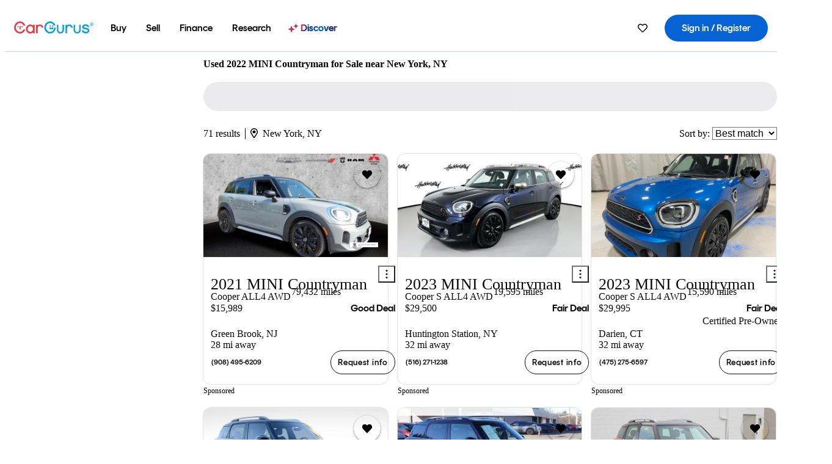

--- FILE ---
content_type: text/html;charset=UTF-8
request_url: https://www.cargurus.com/Cars/l-Used-2022-MINI-Countryman-New-York-c31360_L22938
body_size: 72247
content:
<!DOCTYPE html>
<html class="cg-mobileHome" lang="en">
  <head>
  <script>
    !function(a,b,c,d,e){a.ddCaptchaOptions=e||null;var m=b.createElement(c),n=b.getElementsByTagName(c)[0];m.async=0,m.src=d,n.parentNode.insertBefore(m,n)}(window,document,"script","https://js.captcha-display.com/xhr_tag.js", { ajaxListenerPath: true, allowHtmlContentTypeOnCaptcha: true, disableAutoRefreshOnCaptchaPassed: true });
  </script>
        

                    <link as="image" rel="preload" fetchpriority="high"
                        href="https://static-assets.cargurus.com/images/site-cars/gfx/listings/no-image-placeholder_c80f77463a1c0559e4735b57ed1d96ec8ff77ec6bce5b247bb733c96e18316b7.svg"
                    />

                    <link as="image" rel="preload" fetchpriority="high"
                        href="https://static-assets.cargurus.com/images/site-cars/gfx/listings/no-image-placeholder_c80f77463a1c0559e4735b57ed1d96ec8ff77ec6bce5b247bb733c96e18316b7.svg"
                    />


  <link
        rel="preload"
        as="style"
        href="https://static.cargurus.com/bundles/css/cg_spa_desktop.entry.14a1f07701f49b3361379bc1162411f2.css" />

  <link
        rel="preload"
        as="style"
        href="https://static.cargurus.com/bundles/css/listing_search_desktop.entry.ef08bfcedf8f592baa63fc143ddbfb9c.css" />

    <link rel="stylesheet" media="all" href="https://static.cargurus.com/bundles/css/cg_spa_desktop.entry.14a1f07701f49b3361379bc1162411f2.css" type="text/css">
    <link rel="stylesheet" media="all" href="https://static.cargurus.com/bundles/css/app_shell.entry.cdd929b04c5c65b28b7db0a86f7b6e63.css" type="text/css">
    <link rel="stylesheet" media="all" href="https://static.cargurus.com/bundles/css/cg_theme_base_lite.entry.b179eeedd0c99b7d1d6318698b851875.css" type="text/css">

    <link rel="stylesheet" media="all" href="https://static.cargurus.com/bundles/css/cg_concrete_shim_backbay.entry.a4df486943bd1c63815254adb6ee4e86.css" type="text/css">
    <link rel="stylesheet" media="all" href="https://static.cargurus.com/bundles/css/cg_theme_chassis_backbay.entry.4a791f2dbf3d8da31e811eff2efb98a8.css" type="text/css">
    <link rel="stylesheet" media="all" href="https://static.cargurus.com/bundles/css/cg_seo_links.entry.8b60f2248e3a850f957225658e8a2d3b.css" type="text/css">

    <link rel="stylesheet" media="all" href="https://static.cargurus.com/bundles/css/cg_theme_consumer_listings_desktop.entry.72ca0fae2f280c41e29de78769b28d34.css" type="text/css">
    <link rel="stylesheet" media="all" href="https://static.cargurus.com/bundles/css/listing_search_desktop.entry.ef08bfcedf8f592baa63fc143ddbfb9c.css" type="text/css">


  <link
    rel="preload"
    as="script"
    href="https://js.datadome.co/tags.js" />

    <link
        rel="preload"
        as="script"
        href="https://static.cargurus.com/bundles/js/reactDLL.entry.5d7afeeaf36c7cc133e0.js" />

    <link
        rel="preload"
        as="script"
        href="https://static.cargurus.com/bundles/js/ravenDLL.entry.267d77c2e25b6e487670.js" />

    <link
        rel="preload"
        as="script"
        href="https://static.cargurus.com/bundles/js/listing_search_desktop.entry.en_US.1c7c5984.js" />
    <link
        rel="preload"
        as="script"
        href="https://static.cargurus.com/bundles/js/listing_search_desktop.entry_ef08bfcedf8f592baa63fc143ddbfb9c.js" />


        <link rel="preconnect" href="https://securepubads.g.doubleclick.net" />
        <link rel="preconnect" href="https://adservice.google.com" />
        <link rel="preconnect" href="https://www.google-analytics.com" />
        <link rel="preconnect" href="https://www.googletagmanager.com" />

    <script type="text/javascript" src="https://accounts.google.com/gsi/client" async></script>


    <meta charset="utf-8">
    <meta name="theme-color" content="#337ab7">



        <link rel="alternate" hreflang="x-default" href="https://www.cargurus.com/Cars/l-Used-2022-MINI-Countryman-New-York-c31360_L22938" />

  <link rel="canonical" href="https://www.cargurus.com/Cars/l-Used-2022-MINI-Countryman-New-York-c31360_L22938"/>
    <meta name="referrer" content="origin-when-crossorigin">

    <link rel="manifest" href="https://static-assets.cargurus.com/images/site-cars/gfx/reskin/manifest_69a6b2ae7f34e997e52c44bccf3044feaf93c88d2d6db6408c89b5c730cec765.webmanifest?v=2">

    <link rel="apple-touch-icon" sizes="57x57" href="https://static1.cargurus.com/gfx/reskin/logos/apple-touch-icon-57.png" />
    <link rel="apple-touch-icon" sizes="72x72" href="https://static1.cargurus.com/gfx/reskin/logos/apple-touch-icon-72.png" />
    <link rel="apple-touch-icon" sizes="114x114" href="https://static1.cargurus.com/gfx/reskin/logos/apple-touch-icon-114.png" />
    <link rel="apple-touch-icon" sizes="120x120" href="https://static1.cargurus.com/gfx/reskin/logos/apple-touch-icon-120.png" />
    <link rel="apple-touch-icon" sizes="152x152" href="https://static1.cargurus.com/gfx/reskin/logos/apple-touch-icon-152.png" />
    <link rel="apple-touch-icon" sizes="180x180" href="https://static1.cargurus.com/gfx/reskin/logos/apple-touch-icon-180.png" />
    <link rel="apple-touch-startup-image" href="https://static1.cargurus.com/gfx/reskin/logos/apple-touch-startup.png">

        <link rel="icon" sizes="16x16 32x32 48x48" href="https://static1.cargurus.com/gfx/icons/Favicon-48x48.png" />

    <link rel="icon" sizes="192x192" href="https://static1.cargurus.com/gfx/icons/Favicon-192x192.png" />

<script>
        window.disable_tracking = false;
        window.disable_ad_personalization = false;
  </script>


    <title data-cg-st="title">Used 2022 MINI Countryman for Sale near New York, NY - CarGurus</title>
    <meta name="description" content="Browse the best January 2026 deals on 2022 MINI Countryman vehicles for sale in New York, NY. Save $8,976 right now on a 2022 MINI Countryman on CarGurus." >
    <meta name="viewport" content="width=device-width, height=device-height, initial-scale=1, shrink-to-fit=no, viewport-fit=cover" >
        <meta http-equiv="Content-Type" content="text/html; charset=UTF-8"/>
        <meta http-equiv="pragma" content="no-cache"/>
        <meta http-equiv="cache-control" content="no-cache,no-store,must-revalidate"/>
        <meta http-equiv="expires" content="0"/>
        <meta http-equiv="Content-Script-Type" content="text/javascript"/>
        <meta http-equiv="content-language" content="en"/>
        <meta name="robots" content="max-image-preview:large">
    <meta name="envInfo"
        data-application-locale-id="en"
        data-application-url="https://www.cargurus.com"
        data-blackout-texas="true"
        data-country-code="US"
        data-device-os="DESKTOP"
        data-email-hash=""
        data-cleaned-email-hash-md5=""
        data-cleaned-email-hash-sha1=""
        data-cleaned-email-hash-sha256=""
        data-experience="DESKTOP"
        data-js-locale-id="en-us"
        data-language-tag="en"
        data-locale-id="en_US"
        data-locale-name="ENGLISH"
        data-locale-namespace="/Cars"
        data-logged-in="false"
        data-mobile-app="false"
        data-mobile-app-version=""
        data-production="true"
        data-seo-experiments-v2='{"SRP_REMOVE_BREADCRUMBS":"","EXPAND_SPT_EXPERIMENT2":"","SEOC_2936_CF_CHASSIS_2_US":"","SPT_REMOVE_FEATURED_LISTINGS":"","SEOC_4030_SRP_TITLE_TAG_TEST":"","SRP_ENTITY_FACTS_CAR_MODEL":"","SRP_CANONICAL_LOGIC":"","SPT_REMOVE_ADS_V2":"","SRP_NATIONWIDE_ZIP_MODAL":"","SEOC_3438_CAR_LEVEL_SORT_TEST":"","SEOC_2936_CF_CHASSIS_2_INTL":"","SEOC_3922_SRP_NO_GEO_SAMPLE_REVERSE_TEST":"","SEOC_3813_UK_MODEL_AUTOSHOW_OVERVIEW_TEST":"","SEOC_2352_SRP_IMAGES_HIGH_PRIORITY":"","SEOC_3346_BOUNCE_RATE_VALIDATION_2":"","UGC_RATING_BANNER":"","SEOC_3060_NO_GEO_NON_RELAXED":""}'
        data-service-name="site-cars"
        data-site-cars-k8s-deployment="true"
        data-cwv-perf-enabled="true"
        data-shopper-uuid=""
        data-uuid="TDm8-18.217.175.235.1769397595242"
        data-hashed-uuid="3273F330B44D7FCD3772F690F8B071EF34484D6F3E7C96FCA8CEC8E686100447"
        data-view-versions="[&quot;_DEFAULT_&quot;]"
        data-reporting-view-versions="[&quot;_DEFAULT_&quot;]"
        data-reporting-mvt="[]"
        data-mvt-experiments='{}'
        data-mvt-browser-id='d9186cda-ce78-43db-83a4-07afe8380492'
    >

    <meta name="devInfo"
        data-action-class="com.cargurus.site.action.inventorylisting.listingsearch.ListingSearchStaticLoadAction"
        data-action-method="execute"
        data-feature-key="f:listings.l"
        data-build-id="site-cars-198208"
        data-deploymentloc="prod-ue1"
        data-production="true"
            data-sentry="https://0e1a93256b16472d9067a95b7c2017f7@sentry.io/100939"
        data-sentry-integrated="true"
        data-server-host-name="site-cars-na-cgsvc-98ff58c98-bhd6q"
        data-template="/listingSearch/listingSearch.ftl"
        data-view-version="_DEFAULT_"
        data-mvt=""
        data-log-cwv="false"
    >



  <script>
      googleTagDataLayer = [];
    </script>



    <script type="text/javascript" src="https://static.cargurus.com/bundles/js/cargurusFullStory.entry_d9b68a82a6d979002dd3cb53601c2017.js"  defer 
    ></script>



    <script type="text/javascript" src="https://static.cargurus.com/bundles/js/snowplowInit.entry_602f33ab202372238033a501d0d0161d.js"  defer async
    ></script>



<script type="text/javascript">
  
</script>

  </head>
  <body>
<script>
  window.ddjskey = 'C3D682D3F2321D709B3DA56E04E573';
  window.ddoptions = {};
</script>
<script type="text/javascript" src="https://js.datadome.co/tags.js"></script>
  <button id="skipToContent" class="skipLink">
    <span class="skipLinkContent">Skip to content</span>
  </button>
  <div class="headerNavSuperWrap">
  <nav class="headerNav withSandNav" id="headerNav" role="navigation" data-cg-it="app-shell-header">
    <div class="navWrapper headerFooterRedesign ">
      <a class="navLogo" href="https://www.cargurus.com/" data-cg-st="header-logo">
    <svg xmlns="http://www.w3.org/2000/svg" viewBox="0 0 291 46" class="cargurusLogo"><title>CarGurus Logo Homepage Link</title><g class="car" fill="#ef3742"><path d="M34.68 30.646c-2.463 5.439-7.44 8.672-13.239 8.672-8.313 0-15.035-7.286-15.035-16.266S13.179 6.785 21.441 6.785c6.004 0 10.827 3.181 13.239 8.672l.103.257h6.26l-.205-.616C38.066 6.374 30.626.987 21.441.987 9.844.987.454 10.839.454 23s9.39 22.065 20.987 22.065c9.082 0 16.523-5.439 19.396-14.162l.205-.616h-6.209l-.153.359zm24.784 8.826c-5.439 0-9.852-4.823-9.852-10.776 0-6.055 4.413-10.93 9.852-10.93s10.006 5.029 10.006 10.93c-.051 5.85-4.618 10.776-10.006 10.776m10.16-22.578a13.35 13.35 0 0 0-10.16-4.875c-8.877 0-15.856 7.286-15.856 16.626 0 9.288 6.979 16.574 15.856 16.574a13.297 13.297 0 0 0 10.16-4.926v4.156h5.798v-31.66h-5.798v4.105zm25.451-4.875a11.691 11.691 0 0 0-8.467 3.489v-2.72H80.81v31.66h6.004V25.206c0-4.413 3.181-7.594 7.594-7.594 3.746 0 6.312 2.206 6.927 5.901v.103l5.952-.051v-.154c-.82-6.979-5.438-11.392-12.212-11.392"/><path d="M20.107 18.228h3.9v11.443h-3.9V18.228z"/><circle cx="29.292" cy="19.973" r="2.258"/><circle cx="14.77" cy="19.973" r="2.258"/></g><g class="guru" fill="#00a0dd"><path d="M231.262 44.928c-7.532 0-12.999-5.467-12.999-12.999V13.131h5.267v18.797c0 4.686 3.108 7.835 7.732 7.835 4.594 0 7.68-3.149 7.68-7.835V13.131h5.319v18.797c-.001 7.534-5.468 13-12.999 13zm-61.269 0c-7.532 0-12.999-5.467-12.999-12.999V13.131h5.267v18.797c0 4.686 3.108 7.835 7.732 7.835 4.594 0 7.68-3.149 7.68-7.835V13.131h5.319v18.797c0 7.534-5.467 13-12.999 13zm92.98-20.543c-6.26-.975-7.389-1.796-7.389-3.489 0-2.155 2.874-3.848 6.517-3.848 3.797 0 6.312 1.693 6.927 4.567l.103.359h6.055l-.051-.513c-.667-6.158-5.644-10.006-12.982-10.006-8.621 0-12.52 4.977-12.52 9.596 0 6.106 4.721 8.005 12.367 9.082 7.389.975 7.954 2.463 7.954 4.31 0 2.258-2.463 4.567-7.235 4.567-4.362 0-7.543-2.104-8.159-5.439l-.051-.359h-6.004l.051.513c.872 6.619 6.414 10.93 14.162 10.93 7.8 0 13.034-4.208 13.034-10.468.049-7.185-5.492-8.673-12.779-9.802m-132.953-.718v5.285h13.188l.154-.257c.38-.817.656-1.679.821-2.566.168-.812.271-1.635.308-2.463H130.02z"/><path d="M146.851 23.667c-.308 8.826-6.671 15.497-14.727 15.497-8.415 0-15.291-7.286-15.291-16.164 0-8.929 6.876-16.215 15.291-16.215 5.696 0 10.571 3.233 13.085 8.672l.103.257h6.414l-.205-.616C148.494 6.375 140.899.782 132.125.782c-11.751 0-21.295 9.955-21.295 22.167s9.544 22.167 21.295 22.167a19.909 19.909 0 0 0 14.265-5.952 21.58 21.58 0 0 0 6.158-15.497h-5.697zM202.679 12.019a11.691 11.691 0 0 0-8.467 3.489v-2.72h-5.798v31.66h6.004V25.206c0-4.413 3.181-7.594 7.594-7.594 3.746 0 6.312 2.206 6.927 5.901v.103l5.952-.051v-.154c-.82-6.979-5.438-11.392-12.212-11.392M285.705 12.276a1.89 1.89 0 0 0-.192-.287 1.047 1.047 0 0 0-.242-.213 2.24 2.24 0 0 0 1.303-.737c.294-.373.447-.837.434-1.312a1.781 1.781 0 0 0-.676-1.513 3.47 3.47 0 0 0-2.095-.513h-2.353v7.312h1.279v-2.9h.648a.673.673 0 0 1 .316.057c.07.041.13.097.176.164l1.656 2.475a.422.422 0 0 0 .393.205h1.221l-1.869-2.736v-.002zm-1.598-1.099h-.943V8.685h1.074c.242-.005.483.02.718.073.17.038.33.113.467.221.119.099.208.23.257.377.055.172.081.352.078.533a1.22 1.22 0 0 1-.369.955 1.904 1.904 0 0 1-1.282.333z"/><circle cx="131.867" cy="17.663" r="2.36"/><circle cx="140.847" cy="17.663" r="2.36"/><path d="M284.457 17.445a6.088 6.088 0 1 1 6.089-6.089 6.094 6.094 0 0 1-6.089 6.089zm0-11.19a5.102 5.102 0 1 0 5.104 5.101 5.106 5.106 0 0 0-5.104-5.101z"/></g></svg>
      </a>
        <ul class="navMainLinks headerFooterRedesign sandNavMenu" role="menubar" data-sand-menu-bar data-cg-it="main-nav" data-hover-delay="300">
    <li class="links" role="none">




                <a id="wai_snm_cnl_buy" aria-haspopup="true" aria-expanded="false" class="sandMenuBarBtn menuToggle" role="menuitem" href="/Cars/forsale" tabindex="0">
<span data-sand-menu-bar-text>Buy</span>        </a>


    <div class="dropdownBody" role="menu" aria-labelledby="wai_snm_cnl_buy" data-sand-submenu>
        <div class="dropdownBodyContent">
    <div class="dropdownSubMenu">
        
        <ul class="dropdownSubMenuList" role="menu">
    <li class="" role="none">
                    <a
href="/Cars/forsale" class="sandSubMenuLink " role="menuitem" data-first-char="u" tabindex="-1"    >
<span data-sand-menu-bar-text>Used cars</span></a>
    </li>
    <li class="" role="none">
                    <a
href="/Cars/new/" class="sandSubMenuLink " role="menuitem" data-first-char="n" tabindex="-1"    >
<span data-sand-menu-bar-text>New cars</span></a>
    </li>
    <li class="" role="none">
                    <a
href="/Cars/certified_pre_owned" class="sandSubMenuLink " role="menuitem" data-first-char="c" tabindex="-1"    >
<span data-sand-menu-bar-text>Certified pre-owned</span></a>
    </li>
        </ul>
    </div>
    <div class="dropdownSubMenu">
        
        <ul class="dropdownSubMenuList" role="menu">
    <li class="" role="none">
                    <a
href="/shop/start-your-purchase-online?sourceContext=navigationMenu" class="sandSubMenuLink " role="menuitem" data-first-char="s" tabindex="-1"    >
<span data-sand-menu-bar-text>Start your purchase online</span></a>
    </li>
    <li class="" role="none">
                    <a
href="/shop/dealerships-near-me" class="sandSubMenuLink " role="menuitem" data-first-char="d" tabindex="-1"    >
<span data-sand-menu-bar-text>Dealerships near me</span></a>
    </li>
        </ul>
    </div>
        </div>
    </div>
    </li>
    <li class="links" role="none">




                <a id="wai_snm_cnl_sell" aria-haspopup="true" aria-expanded="false" class="sandMenuBarBtn menuToggle" role="menuitem" href="/sell-car/?pid=SellMyCarDesktopHeader" tabindex="-1">
<span data-sand-menu-bar-text>Sell</span>        </a>


    <div class="dropdownBody" role="menu" aria-labelledby="wai_snm_cnl_sell" data-sand-submenu>
        <div class="dropdownBodyContent">
                    <div class="sandSpacer" data-content="Buy" role="none" aria-hidden="true"></div>
    <div class="dropdownSubMenu">
        
        <ul class="dropdownSubMenuList" role="menu">
    <li class="" role="none">
                    <a
href="/sell-car/?pid=SellMyCarDesktopHeader" class="sandSubMenuLink " role="menuitem" data-first-char="s" tabindex="-1"    >
<span data-sand-menu-bar-text>Sell my car</span></a>
    </li>
    <li class="" role="none">
                    <a
href="/research/car-valuation" class="sandSubMenuLink " role="menuitem" data-first-char="c" tabindex="-1"    >
<span data-sand-menu-bar-text>Car values</span></a>
    </li>
    <li class="" role="none">
                    <a
href="/sell-car/#faq-section" class="sandSubMenuLink " role="menuitem" data-first-char="s" tabindex="-1"    >
<span data-sand-menu-bar-text>Sell my car FAQs</span></a>
    </li>
        </ul>
    </div>
        </div>
    </div>
    </li>
    <li class="links" role="none">




                <a id="wai_snm_cnl_finance" aria-haspopup="true" aria-expanded="false" class="sandMenuBarBtn menuToggle" role="menuitem" href="/Cars/finance" tabindex="-1">
<span data-sand-menu-bar-text>Finance</span>        </a>


    <div class="dropdownBody" role="menu" aria-labelledby="wai_snm_cnl_finance" data-sand-submenu>
        <div class="dropdownBodyContent">
                    <div class="sandSpacer" data-content="Buy" role="none" aria-hidden="true"></div>
                    <div class="sandSpacer" data-content="Sell" role="none" aria-hidden="true"></div>
    <div class="dropdownSubMenu">
        
        <ul class="dropdownSubMenuList" role="menu">
    <li class="" role="none">
                    <a
href="/Cars/finance" class="sandSubMenuLink " role="menuitem" data-first-char="p" tabindex="-1"    >
<span data-sand-menu-bar-text>Prequalify for financing</span></a>
    </li>
    <li class="" role="none">
                    <a
href="/Cars/finance#educationalVideoPortal" class="sandSubMenuLink " role="menuitem" data-first-char="h" tabindex="-1"    >
<span data-sand-menu-bar-text>How does it work?</span></a>
    </li>
    <li class="" role="none">
                    <a
href="/Cars/finance#financing-faq-contact" class="sandSubMenuLink " role="menuitem" data-first-char="f" tabindex="-1"    >
<span data-sand-menu-bar-text>Financing FAQs</span></a>
    </li>
        </ul>
    </div>
        </div>
    </div>
    </li>
    <li class="links" role="none">




                <a id="wai_snm_cnl_research" aria-haspopup="true" aria-expanded="false" class="sandMenuBarBtn menuToggle" role="menuitem" href="/research" tabindex="-1">
<span data-sand-menu-bar-text>Research</span>        </a>


    <div class="dropdownBody" role="menu" aria-labelledby="wai_snm_cnl_research" data-sand-submenu>
        <div class="dropdownBodyContent">
                    <div class="sandSpacer" data-content="Buy" role="none" aria-hidden="true"></div>
                    <div class="sandSpacer" data-content="Sell" role="none" aria-hidden="true"></div>
                    <div class="sandSpacer" data-content="Finance" role="none" aria-hidden="true"></div>
    <div class="dropdownSubMenu">
        
        <ul class="dropdownSubMenuList" role="menu">
    <li class="" role="none">
                    <a
href="/research" class="sandSubMenuLink " role="menuitem" data-first-char="t" tabindex="-1"    >
<span data-sand-menu-bar-text>Test drive reviews</span></a>
    </li>
    <li class="" role="none">
                    <a
href="/research/price-trends" class="sandSubMenuLink " role="menuitem" data-first-char="p" tabindex="-1"    >
<span data-sand-menu-bar-text>Price trends</span></a>
    </li>
    <li class="" role="none">
                    <a
href="/research/articles" class="sandSubMenuLink " role="menuitem" data-first-char="t" tabindex="-1"    >
<span data-sand-menu-bar-text>Tips & advice</span></a>
    </li>
        </ul>
    </div>
    <div class="dropdownSubMenu">
        
        <ul class="dropdownSubMenuList" role="menu">
    <li class="" role="none">
                    <a
href="/shop/electric-cars" class="sandSubMenuLink " role="menuitem" data-first-char="e" tabindex="-1"    >
<span data-sand-menu-bar-text>Electric cars</span></a>
    </li>
    <li class="" role="none">
                    <a
href="/research/compare" class="sandSubMenuLink " role="menuitem" data-first-char="c" tabindex="-1"    >
<span data-sand-menu-bar-text>Compare cars</span></a>
    </li>
        </ul>
    </div>
        </div>
    </div>
    </li>
    <li class="links" role="none">
                <div class="discoverWrapper">
                        <a
href="/discover" class="sandMenuLink discoverMenuLink" role="menuitem" data-first-char="d" tabindex="-1"    >
                        <svg width="16" height="14" viewBox="0 0 16 14" fill="none" xmlns="http://www.w3.org/2000/svg" class="discoverIcon">
                            <path fill-rule="evenodd" clip-rule="evenodd" d="M5.08644 3.76318C5.42567 3.76318 5.71977 3.99791 5.79498 4.3287L6.19703 6.09677C6.38297 6.91455 7.02154 7.55312 7.83933 7.73907L9.60737 8.14112C9.93814 8.21633 10.1729 8.51043 10.1729 8.84966C10.1729 9.1889 9.93814 9.483 9.60737 9.55821L7.83933 9.96026C7.02154 10.1462 6.38297 10.7848 6.19703 11.6026L5.79498 13.3706C5.71977 13.7014 5.42567 13.9361 5.08644 13.9361C4.74721 13.9361 4.4531 13.7014 4.3779 13.3706L3.97585 11.6026C3.7899 10.7848 3.15134 10.1462 2.33355 9.96026L0.565503 9.55821C0.234739 9.483 0 9.1889 0 8.84966C0 8.51043 0.234739 8.21633 0.565503 8.14112L2.33355 7.73907C3.15134 7.55312 3.7899 6.91455 3.97585 6.09677L4.3779 4.3287C4.4531 3.99791 4.74721 3.76318 5.08644 3.76318Z" fill="url(#paint0_linear_352_109)"/>
                            <path fill-rule="evenodd" clip-rule="evenodd" d="M12.3008 0.0639648C12.5475 0.0639648 12.7614 0.234678 12.8161 0.475254L13.1085 1.76112C13.2437 2.35587 13.7081 2.82028 14.3029 2.95552L15.5887 3.24792C15.8293 3.30261 16 3.51651 16 3.76322C16 4.00994 15.8293 4.22384 15.5887 4.27853L14.3029 4.57093C13.7081 4.70617 13.2437 5.17058 13.1085 5.76534L12.8161 7.05121C12.7614 7.29176 12.5475 7.46248 12.3008 7.46248C12.0541 7.46248 11.8402 7.29176 11.7855 7.05121L11.4931 5.76534C11.3578 5.17058 10.8934 4.70617 10.2987 4.57093L9.01282 4.27853C8.77226 4.22384 8.60154 4.00994 8.60154 3.76322C8.60154 3.51651 8.77226 3.30261 9.01282 3.24792L10.2987 2.95552C10.8934 2.82028 11.3578 2.35587 11.4931 1.76112L11.7855 0.475254C11.8402 0.234678 12.0541 0.0639648 12.3008 0.0639648Z" fill="url(#paint1_linear_352_109)"/>
                            <defs>
                                <linearGradient id="paint0_linear_352_109" x1="-9.5" y1="7" x2="165.414" y2="32.0445" gradientUnits="userSpaceOnUse">
                                    <stop offset="0.0435764" stop-color="#F5333F"/>
                                    <stop offset="0.264441" stop-color="#05317B"/>
                                    <stop offset="0.485597" stop-color="#0763D3"/>
                                    <stop offset="0.538489" stop-color="#EAF6FE"/>
                                    <stop offset="0.591368" stop-color="#0763D3"/>
                                    <stop offset="0.754832" stop-color="#05317B"/>
                                    <stop offset="1" stop-color="#F5333F"/>
                                </linearGradient>
                                <linearGradient id="paint1_linear_352_109" x1="-9.5" y1="7" x2="165.414" y2="32.0445" gradientUnits="userSpaceOnUse">
                                    <stop offset="0.0435764" stop-color="#F5333F"/>
                                    <stop offset="0.264441" stop-color="#05317B"/>
                                    <stop offset="0.485597" stop-color="#0763D3"/>
                                    <stop offset="0.538489" stop-color="#EAF6FE"/>
                                    <stop offset="0.591368" stop-color="#0763D3"/>
                                    <stop offset="0.754832" stop-color="#05317B"/>
                                    <stop offset="1" stop-color="#F5333F"/>
                                </linearGradient>
                            </defs>
                        </svg>
<span data-sand-menu-bar-text>Discover</span></a>
                    <div class="discoveryHoverTooltip">
                        <div class="discoveryTooltipContent">
                            The latest way to shop:<br>smarter research, better<br>listings.
                        </div>
                        <div class="discoveryTooltipArrow"></div>
                    </div>
                </div>
    </li>
        </ul>
  <ul class="navRightLinks headerFooterRedesign" role="menu" data-cg-it="right-nav-links">
    <li role="menuitem">



	<div data-sand-tooltip data-placement="bottom">
        <span
            aria-describedby="savedListingsButton"
            class="cgds_tooltip_wrapper"
            tabIndex="0"
        >
                            <a class="menuToggle headerFooterRedesign" href="/Cars/inventorylisting/mySaved.action?pid=sl_navbar" aria-label="Saved Cars">
    <svg xmlns="http://www.w3.org/2000/svg" aria-hidden="true" aria-label="" focusable="false" data-prefix="far" data-icon="heart" class="svg-inline--fa fa-heart fa-w-16 navIcon headerFooterRedesign" role="img" viewBox="0 0 512 512"><path fill="currentColor" d="M458.4 64.3C400.6 15.7 311.3 23 256 79.3 200.7 23 111.4 15.6 53.6 64.3-21.6 127.6-10.6 230.8 43 285.5l175.4 178.7c10 10.2 23.4 15.9 37.6 15.9 14.3 0 27.6-5.6 37.6-15.8L469 285.6c53.5-54.7 64.7-157.9-10.6-221.3zm-23.6 187.5L259.4 430.5c-2.4 2.4-4.4 2.4-6.8 0L77.2 251.8c-36.5-37.2-43.9-107.6 7.3-150.7 38.9-32.7 98.9-27.8 136.5 10.5l35 35.7 35-35.7c37.8-38.5 97.8-43.2 136.5-10.6 51.1 43.1 43.5 113.9 7.3 150.8z"/></svg>
      </a>


        </span>
        <span
            id="savedListingsButton"
            class="cgds_tooltip"
            role='tooltip'
            aria-hidden="true"
        >
            Saved cars & searches
            <span
                data-popper-arrow
                class="cgds_tooltip_arrow"
            >
                <svg width='100%' viewBox='0 -1 20 10'>
                    <polygon points='0,10 20,10 10,0' />
                </svg>
            </span>
        </span>
    </div>
    </li>
    <li role="menuitem">
  <a href="/Cars/sso/login?redirectUrl=%2FCars%2Fl-Used-2022-MINI-Countryman-New-York-c31360_L22938" id="sign-in-prominent" class="prominentSignIn headerFooterRedesign" title="Sign in / Register" data-cg-ft="nav-menu-sign-in">
    <svg aria-hidden="true" focusable="false" data-prefix="far" data-icon="user-circle" class="svgStyle headerFooterRedesign" role="img" aria-label="user icon" xmlns="http://www.w3.org/2000/svg" viewBox="0 0 496 512" ><path fill="#0277BB" d="M248 104c-53 0-96 43-96 96s43 96 96 96 96-43 96-96-43-96-96-96zm0 144c-26.5 0-48-21.5-48-48s21.5-48 48-48 48 21.5 48 48-21.5 48-48 48zm0-240C111 8 0 119 0 256s111 248 248 248 248-111 248-248S385 8 248 8zm0 448c-49.7 0-95.1-18.3-130.1-48.4 14.9-23 40.4-38.6 69.6-39.5 20.8 6.4 40.6 9.6 60.5 9.6s39.7-3.1 60.5-9.6c29.2 1 54.7 16.5 69.6 39.5-35 30.1-80.4 48.4-130.1 48.4zm162.7-84.1c-24.4-31.4-62.1-51.9-105.1-51.9-10.2 0-26 9.6-57.6 9.6-31.5 0-47.4-9.6-57.6-9.6-42.9 0-80.6 20.5-105.1 51.9C61.9 339.2 48 299.2 48 256c0-110.3 89.7-200 200-200s200 89.7 200 200c0 43.2-13.9 83.2-37.3 115.9z"></path></svg>
    <span class="navTitle">Sign in / Register</span>
  </a>
      <div class="dropdownBody" role="menu" id="account-menu-content" data-cg-ft="account-menu-content" aria-label="Account menu options">
  <ul>

        <li id="header-my-account" role="menuitem">
          <a href="/Cars/myAccount/accountSettings">
            My account
          </a>
        </li>

      <li role="menuitem">
        <a href="/Cars/inventorylisting/mySaved.action#searches">
          Saved searches
          <span class="badge" id="saved-searches-count-badge" style="display:none;" hidden aria-hidden="true"></span>
        </a>
      </li>

      <li role="menuitem">
          <a href="/Cars/inventorylisting/mySaved.action#listings" data-cg-ft="account-menu-saved-listings-link">
              Saved cars
              <span class="badge" id="saved-listings-count-badge" data-cg-ft="account-menu-saved-listings-count" style="display:none;" hidden aria-hidden="true"></span>
          </a>
      </li>

      <li role="menuitem">
        <a href="/Cars/myAccount/recommendedCars?pid=site&c=navbar">
          Recommended cars
        </a>
      </li>

      <li role="menuitem">
        <a href="/Cars/myAccount/recentlyViewed?pid=site&c=navbar">
          Browsing history
        </a>
      </li>


      <li role="menuitem">
        <a href="/Cars/finance/landing/dashboard.action">
          Financing dashboard
        </a>
      </li>


                 <li role="menuitem" class="localizationPicker">
        <button aria-haspopup="listbox" aria-expanded="false" id="location-menu-control" class="menuToggle" aria-label="Country Selector EN Selected">
          <span class="labelWrap">
            <i class="flag-icon flag-icon-us" aria-hidden="true"></i>
            <span class="nav-item-text visible">United States (EN)</span>
          </span>
    <svg xmlns="http://www.w3.org/2000/svg" aria-hidden="true" aria-label="" focusable="false" data-prefix="far" data-icon="chevron-down" class="chevron visible" role="img" viewBox="0 0 448 512" height="0.75em" width="0.75em"><path fill="currentColor" d="M441.9 167.3l-19.8-19.8c-4.7-4.7-12.3-4.7-17 0L224 328.2 42.9 147.5c-4.7-4.7-12.3-4.7-17 0L6.1 167.3c-4.7 4.7-4.7 12.3 0 17l209.4 209.4c4.7 4.7 12.3 4.7 17 0l209.4-209.4c4.7-4.7 4.7-12.3 0-17z"></path></svg>
        </button>
        <div class="dropdownBody" id="location-menu-content" role="menu" aria-label="Country Selector">
  <ul>


      <li role="menuitem">
        <a href="https://www.cargurus.com/?pid=countryPicker">
          <span class="labelWrap">
            <i class="flag-icon flag-icon-us"></i>
            United States (EN)
          </span>
          <i class="far fa-check"></i>
        </a>
      </li>


      <li role="menuitem">
        <a href="https://www.cargurus.com/es/l-2022-MINI-Countryman-Usados-New-York-c31360_L22938?pid=countryPicker">
          <span class="labelWrap">
            <i class="flag-icon flag-icon-us"></i>
            Estados Unidos (ES)
          </span>
          
        </a>
      </li>


      <li role="menuitem">
        <a href="https://www.cargurus.ca/?pid=countryPicker">
          <span class="labelWrap">
            <i class="flag-icon flag-icon-ca"></i>
            Canada (EN)
          </span>
          
        </a>
      </li>


      <li role="menuitem">
        <a href="https://www.cargurus.ca/fr?pid=countryPicker">
          <span class="labelWrap">
            <i class="flag-icon flag-icon-ca"></i>
            Canada (FR)
          </span>
          
        </a>
      </li>


      <li role="menuitem">
        <a href="https://www.cargurus.co.uk/?pid=countryPicker">
          <span class="labelWrap">
            <i class="flag-icon flag-icon-gb"></i>
            United Kingdom 
          </span>
          
        </a>
      </li>
  </ul>
        </div>
    </li>


  </ul>

      </div>
    </li>
  </ul>
    </div>
  </nav>
  </div>
    <div id="p2p-navbar-banner"></div>

      <div class="breadcrumbsAdsWrapper">
  <div class="cg-siteHeader-leaderBoardWrap">
        <div id="leaderboardWrapper" class="leaderboardWrapper"></div>
  </div>
      </div>
      <main class="content desktopTilesContent" id="main">
  <meta name="snowplow-page-context" data-page-type="srp" data-page-sub-type="" />
    
            <meta name="userSegmentationInfo"
                data-first-time-user="false"
                data-is-paid-referral="false">
    <div style="display:none">
        <svg id="star-icon--full" viewBox="0 0 576 512"><path fill="currentColor" d="M259.3 17.8L194 150.2 47.9 171.5c-26.2 3.8-36.7 36.1-17.7 54.6l105.7 103-25 145.5c-4.5 26.3 23.2 46 46.4 33.7L288 439.6l130.7 68.7c23.2 12.2 50.9-7.4 46.4-33.7l-25-145.5 105.7-103c19-18.5 8.5-50.8-17.7-54.6L382 150.2 316.7 17.8c-11.7-23.6-45.6-23.9-57.4 0z"></path></svg>
        <svg id="star-icon--half" viewBox="0 0 576 512"><path fill="currentColor" d="M288 0c-11.4 0-22.8 5.9-28.7 17.8L194 150.2 47.9 171.4c-26.2 3.8-36.7 36.1-17.7 54.6l105.7 103-25 145.5c-4.5 26.1 23 46 46.4 33.7L288 439.6V0z"></path></svg>
    </div>
    <style>
.starRating {display: flex;}
.starRating .svg-inline--fa {display: inline-block;font-size: inherit;height: 14px;overflow: visible;vertical-align: -0.125em;padding-left: .0625em;padding-right: .0625em;}
.starRating .svg-inline--fa.fa-w-18 {width: 14px;}
.cg-star {color: #ffb100;}
.cg-star.disabled,.cg-star.empty {color: #c2ccd4;}
.halfStarWrap {color: #c2ccd4;display: -webkit-inline-box;display: -ms-inline-flexbox;display: inline-flex;vertical-align: -0.125em;}
.cg-star.half {position: absolute;}
.starRating svg {vertical-align: text-bottom;}
.starRating .starLink {cursor: pointer;}    </style>

<style>
.autoshow-static-container {
    padding: 130px 45px 35px 45px;
    width: 100%;
}

.autoshow-tabs {
    display: flex;
    border-bottom: 1px solid #e0e0e0;
    margin-bottom: 24px;
}

.autoshow-tab {
    padding: 12px;
    border-bottom: 2px solid transparent;
    font-size: 16px;
    color: #5e6976;
}

.autoshow-tab.active {
    color: #0763d3;
    border-bottom-color: #0763d3;
    font-weight: 500;
}

.autoshow-panel {
    display: none;
}

.autoshow-panel.active {
    display: block;
}

/* Overview styles */
.autoshow-overview-content {
    max-width: 100%;
}

.autoshow-overview-title {
    margin-bottom: 24px;
    font-size: 20px;
    color: #1a1a1a;
}

.autoshow-overview-image {
    float: right;
    width: 350px;
    height: 250px;
    margin: 0 0 16px 24px;
    border-radius: 8px;
    display: block;
}

.autoshow-overview-text {
    margin-bottom: 24px;
}


.autoshow-overview-text h2 {
    margin-top: 32px;
    margin-bottom: 16px;
}

.autoshow-overview-text h3 {
    font-weight: 600;
    margin-bottom: 12px;
}

.autoshow-overview-text p {
    margin-bottom: 16px;
}

.autoshow-overview-text ul,
.autoshow-overview-text ol {
    margin-left: 24px;
    margin-bottom: 16px;
}

.autoshow-overview-text li {
    margin-bottom: 8px;
}

/* Reviews styles */
.autoshow-reviews-content {
    max-width: 100%;
}

.autoshow-reviews-header {
    display: flex;
    align-items: center;
    gap: 12px;
    margin-bottom: 24px;
}

.autoshow-star-icon {
    flex-shrink: 0;
}

.autoshow-reviews-overall {
    font-size: 24px;
    font-weight: 600;
    margin: 0;
}

.autoshow-reviews-count {
    font-size: 16px;
    color: #0d1722;
}

.autoshow-reviews-section-title {
    font-size: 20px;
    font-weight: 600;
    margin-bottom: 12px;
}

.autoshow-reviews-customers-say {
    margin-bottom: 32px;
}

.autoshow-reviews-summary {
    font-size: 16px;
    line-height: 1.6;
    color: #333;
    margin-bottom: 8px;
}

.autoshow-reviews-disclaimer {
    font-size: 12px;
    color: #5e6976;
}

.autoshow-reviews-mentions {
    margin-bottom: 32px;
}

.autoshow-reviews-mentions-list {
    display: flex;
    flex-wrap: wrap;
    gap: 12px;
}

.autoshow-reviews-mention-badge {
    padding: 5px 12px;
    border: 1px solid #79828d;
    border-radius: 4px;
    font-size: 14px;
}

.autoshow-reviews-list {
    display: grid;
    grid-template-columns: repeat(auto-fill, minmax(300px, 500px));
    gap: 24px;
}

.autoshow-review-header {
    display: flex;
    align-items: flex-start;
    gap: 12px;
    margin-bottom: 8px;
}

.autoshow-review-author-info {
    flex: 1;
}

.autoshow-review-author-name {
    font-size: 16px;
    font-weight: 600;
    color: #1a1a1a;
    margin-bottom: 4px;
}

.autoshow-review-stars {
    display: flex;
    align-items: center;
    gap: 4px;
}

.autoshow-review-star {
    fill: #e0e0e0;
}

.autoshow-review-star.filled {
    fill: #04a3fd;
}

.autoshow-review-rating-text {
    font-size: 14px;
    margin-left: 4px;
    font-weight: 500;
}

.autoshow-review-meta {
    font-size: 14px;
    margin-bottom: 8px;
}

.autoshow-review-meta span:not(:last-child)::after {
    content: " ";
}

.autoshow-review-text {
    font-size: 16px;
    line-height: 1.6;
    color: #333;
    white-space: pre-wrap;
}

/* FAQ styles */
.autoshow-faq-title {
    margin-bottom: 24px;
    font-size: 22px;
}

.autoshow-faq-list {
    display: flex;
    flex-direction: column;
    gap: 16px;
}

.autoshow-faq-item {
}

.autoshow-faq-question {
    margin-bottom: 12px;
    font-size: 18px;
}
</style>

    <div id="cargurus-listing-search">



    <style>
.listingSearchWrap {display: flex;flex-direction: column;align-items: flex-start;}
.listingSearchHeader {display: flex;align-items: center;            margin-top: -12px;
padding: 0rem 0rem 0.25rem 0rem;}
.contentWrapper {display: flex;flex-direction: row;align-items: flex-start;width: 100%;position: relative;}
.listingSearchHeader > h1 {font-weight: 400;font-size: 1.5rem;}
.listingSearchHeader > h1 > em {color: #638193;font-style: normal;}
.leftPanelWrapper {display: flex;            flex: 0 0 300px;
flex-direction: column;            max-width: 300px;
}
.listingSearchWrap-leftPanel {width: 300px;border: 1px solid #cccccc;border-radius: 2px;padding: 0.5rem;}
.fullWidth {width: 100%;}
.searchPanel {border: 1px solid #cccccc;border-radius: 2px;padding: 0.5rem;margin-bottom: 0.625rem;}
        .whiteSearchPanel {
            background-color: white;
        }

.searchPanel select, .searchPanel input {height: 2em;background-color: #fff;border: 1px solid #ccc;border-radius: 0.3em;box-shadow: inset 0 1px 1px rgba(0, 0, 0, 0.075);margin-bottom: 0.625rem;box-sizing: border-box;min-width: 0;}
.searchPanel input {padding: 0rem 0.4375rem 0rem 0.4375rem;}
.searchPanel select:disabled {background-color: #dadede;color: #000000;}
.searchPanel button {background-color: #0277bd;border: 1px solid transparent;border-radius: 2px;color: #fff;display: inline-block;position: relative;cursor: pointer;font-size: 1.125rem;padding-top: 0.9375em;padding-bottom: 0.9375em;padding-right: 1.25em;padding-left: 1.25em;            width: 100%;
}
.searchPanel label {display: block;font-weight: 700;margin-bottom: 0.625rem;}
.searchPanel .inlineLabel > *:first-child {flex: 1;}
.searchPanel .inlineLabel > *:last-child {flex: 2;}
.searchPanel .row {display: flex;align-items: center;}
.searchPanel .carPicker select {width: 100%;}
.searchPanel .yearSelectors {display: flex;flex-direction: row;align-items: baseline;}
.searchPanel .yearSelectors select {flex: 1;}
.searchPanel .yearSelectors span {margin: 0 0.5em;}
.searchPanelCollapsed {border: 1px solid #cccccc;border-radius: 2px;padding: 0.5rem;margin-bottom: 0.625rem;}
.searchPanelCollapsed .collapsedPanelHeader {          margin: .3125em 0 .3125em 0.25em;
}
.searchPanelCollapsed .collapsedPanelHeader span {margin: .5em 7.375em 0 0;font-size: 1.25em;}
.searchPanelCollapsed .collapsedPanelHeader button {width: 1.25em;max-width: 1.25em;height: 1.25em;max-height: 1.25em;margin-bottom: .1875em;background-color: transparent;}
.searchPanelCollapsed .collapsedPanelHeader .expandButton {width: 17.5px;box-sizing: border-box;display: inline-block;font-size: inherit;height: 20px;overflow: visible;vertical-align: -0.125em;}
.saveSearchPanel {border: 1px solid #ccc;margin-bottom: 0.625rem;border-radius: 5px;padding: 0.9375rem;}
.saveSearch {display: flex;justify-content: space-between;align-items: center;}
.saveSearch button {background-color: #008002;border-radius: 2px;border: 1px solid transparent;color: #ffffff;cursor: pointer;display: inline-block;font-size: 0.875rem;padding-bottom: 0.5em;padding-left: 1.25em;padding-right: 1.25em;padding-top: 0.5em;position: relative;}
.searchName {color: #527d89;font-size: 1.125em;font-weight: 700;}
.subscribePanel {background-color: #cceaff;margin-bottom: 10px;color: #0a0a0a;font-size: .875rem;text-align: center;padding: 1rem 2rem;}
.subscribe {display: -webkit-box;display: -ms-flexbox;display: flex;-webkit-box-align: center;-ms-flex-align: center;align-items: center;-webkit-box-pack: center;-ms-flex-pack: center;justify-content: center;font-weight: 700;}
.subscribe input {padding: .3125rem;margin: 0 0.5rem;font-size: 1rem;border: 1px solid #818D98;height: 30px;padding: 0 10px;}
.subscribe button {border: 1px solid transparent;border-radius: 2px;display: inline-block;position: relative;cursor: pointer;font-size: 1rem;background-color: #006598;color: #fff;padding: 0 0.75rem;height: 30px;}
.subscribe button.marginLeft {margin-left: 0.5rem;}
.disclaimer {font-size: .75rem;color: #0a0a0a;text-align: center;font-style: italic;margin: .3125rem 0;}
.disclaimer a {color: inherit;}
.searchForms {padding: 0.5rem;}
.searchForms select, .searchForms input[type="tel"] {height: 2em;background-color: #ffffff;border: 1px solid #cccccc;border-radius: 0.3em;box-shadow: inset 0 1px 1px rgba(0, 0, 0, 0.075);margin-bottom: 0.625rem;box-sizing: border-box;min-width: 0;}
.searchForms select:disabled {background-color: #dadede;color: #000000;}
.tabGroup {display: inline-block;width: 100%;box-sizing: border-box;font-size: 1em;}
.tabList {align-content: stretch;background-color: #ffffff;border: 1px solid #cdd2d2;display: flex;flex-direction: row;justify-content: space-evenly;margin: 0 0 1rem;width: 100%;}
.tabList.main {align-content: stretch;background-color: #ffffff;border: 1px solid #cdd2d2;display: flex;flex-direction: row;justify-content: space-evenly;margin: 0 0 0.5rem;width: 100%;}
.tab {cursor: pointer;border-right: 0.1rem solid #cdd2d2;color: #000;display: flex;flex-grow: 1;height: 100%;justify-content: center;text-align: center;padding: 0.4rem 0;}
.tabList.main .tab {border-right: 1px solid #cdd2d2;color: #006598;padding: 0.6rem 0;}
        .tabList.main .tab:last-child,
.tab:last-child {border-right: none;}
.tabList .tab.selected {background-color: #006598;color: #ffffff;}
.sortContainer {height: 40px;margin-bottom: 0.75em;}
.listingSearchWrap-rightPanel {align-self: stretch;flex: 1 1 auto;margin-left: 24px;overflow-x: hidden;overflow-y: auto;padding-left: 1px;}
.desktopTilesContainer {display: -webkit-box;display: -webkit-flex;display: flex;flex-wrap: wrap;-webkit-flex-wrap: wrap;padding: 0 2px 0 0;margin-right: -16px;}
        .tileWrapper {
            margin-right: 1rem;
            flex: 1 1 250px;
            min-width: 30%;
margin-bottom: 20px;        }

.srpMargins {margin-left: 10px;margin-right: 10px;}


.titleWrap h4 .popoverWrapper {margin-left: 0.25rem;}
.propertyList {display: none;}
svg.icon {color: var(--silver-a11y);height: 12px;width: 12px;}
.heartStroke {fill: #324054;}
.iconNotSaved {fill: transparent;}

.titleWrap {margin-top: .5em;grid-column: 1/7;grid-row: 1/2;width: calc(100%);}
.metaWrap {grid-column: 5/7;grid-row: 3/4;justify-self: self-end;text-align: right;font-size: .875rem;}
.avatar {position: relative;display: inline-block;max-width: 100%;font-size: 1em;}
.badge {color: #ffffff;background: #707070;font-size: 0.75rem;display: inline-block;padding: 0.25rem 0.5rem 0.25rem 0.5rem;}
.dealArrowLabelWrap {display: inline-flex;align-items: center;}
svg.dealArrow {vertical-align: middle;width: 31px;height: 31px;}
.uncertainPath,.newCarPath,.noPricePath {opacity: 0;fill: #fff;}
.dealLabel {color: #0a0a0a;font-weight: 700;line-height: 1;white-space: nowrap;font-size: 16px;margin-left: 5px;}
.dealLabel .black {color: #000;}
.great .dealLabel,svg.dealArrow.great {color: #006b00;}
.great {color: #006b00;}
.great svg.dealArrow {transform: rotate(-90deg);}
.great svg.dealRatingIcon {transform: rotate(-90deg);}
.good .dealLabel,svg.dealArrow.good {color: #009b00;}
.good {color: #009b00;}
.good svg.dealArrow {transform: rotate(-45deg);}
.good svg.dealRatingIcon {transform: rotate(-45deg);}
.fair .dealLabel,svg.dealArrow.fair {color: #00bd00;}
.fair {color: #00bd00;}
.fair svg.dealArrow {transform: rotate(0deg);}
.fair svg.dealRatingIcon {transform: rotate(0deg);}
.high .dealLabel,svg.dealArrow.high {color: #ff8400;}
.high{color: #ff8400;}
.high svg.dealArrow {transform: rotate(45deg);}
.high svg.dealRatingIcon {transform: rotate(45deg);}
.overpriced .dealLabel,svg.dealArrow.overpriced {color: #f60000;}
.overpriced {color: #f60000;}
.overpriced svg.dealArrow {transform: rotate(90deg);}
.overpriced svg.dealRatingIcon {transform: rotate(90deg);}
.uncertain .dealLabel,svg.dealArrow.uncertain {color: #707070;}
.uncertain {color: #707070;}
.uncertain svg.dealArrow .uncertainPath {opacity: 1;}
.uncertain svg.dealRatingIcon .uncertainPath {opacity: 1;}
.uncertain svg.dealArrow .newCarPath, .arrow {opacity: 0;}
.uncertain svg.dealRatingIcon .newCarPath, .arrow {opacity: 0;}
.no-price .dealLabel,svg.dealArrow.no-price {color: #707070;}
.no-price .dealLabel,svg.dealRatingIcon.no-price {color: #707070;}
.no-price svg.dealArrow .noPricePath {opacity: 1;}
.no-price svg.dealRatingIcon .noPricePath {opacity: 1;}
.no-price svg.dealArrow .newCarPath, .arrow {opacity: 0;}
.no-price svg.dealRatingIcon .newCarPath, .arrow {opacity: 0;}
.LabelPriceWrap {display: flex;flex-direction: column;margin-left: .125em;}
.LabelPriceWrap .dealLabel {margin: 0;}
.dealDifferential {font-size: .8125em;}
.arrow {opacity: 1;fill: #fff;}
.alert.secondary {background-color: #c0e7fe;color: #000;display: flex;justify-content: space-between;margin: 0 0 1rem 0;padding: 1rem;}
.alert.secondary.mobile {align-items: flex-start;flex-direction: column;margin: .25rem .9375rem 0;}
.svg-inline--fa {display: inline-block;font-size: inherit;height: 1em;overflow: visible;vertical-align: -0.125em;}
.svg-inline--fa.fa-w-14 {width: 0.875em;}
.listingInfoBucket {font-size: .875em;color: var(--silver-a11y);flex-direction: column;grid-column: 1/7;grid-row: 10/11;line-height: 1.2;}
.listingInfoBucket b {color: var(--black);}
.cargurus-listing-search_inline-ad {box-sizing: content-box;min-height: 90px;padding: .5rem 0;text-align: center;background: transparent;flex: 0 0 100%;margin-bottom: 1.875rem;}
.popoverWrapper {align-self: center;}
.popoverWrapper .ratingDetail {margin-left: 5px;color: #707070;white-space: pre;}
.popoverWrapper .button {background: transparent;cursor: pointer;}
.popoverWrapper .popover {background-color: #ffffff;border: 1px solid rgba(0, 0, 0, 0.2);border-radius: 6px;box-shadow: 0 5px 10px rgba(0, 0, 0, 0.2);box-sizing: border-box;color: #464646;display: none;left: 0px;padding: 0.5625rem 0.875rem 0.5625rem 0.875rem;position: absolute;top: 0px;will-change: transform;z-index: 2;}
.popoverWrapper:hover .popover {display: block;}
.popoverWrapper .popoverArrow {box-sizing: border-box;font-size: 30px;height: 1em;line-height: 1;pointer-events: none;position: absolute;transform: rotateZ(90deg);width: 1em;}
#popover-arrow .fill {fill: #ffffff;}
#popover-arrow .stroke {fill: rgba(0, 0, 0, 0.2);}
.dealerReviewPopover_wrapper {position: relative;width: 100%;}
.dealerReviewPopover_wrapper .dealerReviewPopover_popover {max-width: 300px;}
.dealerReviewPopover_wrapper:hover .dealerReviewPopover_popover {left: auto;right: 105%;top: -150px;width: 400px;}
.dealerReviewPopover_wrapper:hover .dealerReviewPopover_arrow {left: 100%;top: 145px;}
.listingDetailsPopover_wrapper {display: inline-block;position: relative;}
.listingDetailsPopover_wrapper .listing-details-cta svg {height: 0.75em;vertical-align: baseline;width: 0.75em;}
.listingDetailsPopover_wrapper:hover .listingDetailsPopover_popover {bottom: 120%;left: -200px;top: auto;width: 400px;}
.listingDetailsPopover_wrapper:hover .listingDetailsPopover_arrow {left: 48%;top: 100%;transform: rotate(180deg);}
.listingDetailsWrap {cursor: default;font-size: 0.875rem;font-weight: 400;}
.grille-icon {display: inline-block;height: 1em;transition: fill .4s ease-in-out;user-select: none;width: 1em;}
.panel {display: -webkit-box;display: -webkit-flex;display: flex;-webkit-box-pack: justify;-webkit-justify-content: space-between;justify-content: space-between;-webkit-box-align: start;-webkit-align-items: flex-start;align-items: flex-start;background-color: #c0e7fe;padding: 1rem;margin-bottom: 1rem;font-size: .875em;position: relative;}
.panel.doubleSpaced {border: 0;border-radius: 0;line-height: 2.5em;}
.sortPageRow {align-items: center;display: flex;justify-content: space-between;}
.marginBottomSM {margin-bottom: 0.75em;}
.selectWrap {display: inline-block;}
.selectInputWrap {align-items: center;border: 1px solid #c2ccd4;display: flex;height: 2.5rem;position: relative;z-index: 1;}

.selectInput {background: transparent;border: none;font-size: 1rem;overflow: hidden;padding: 0.3125em 1.75em 0.3125em 0.625em;text-overflow: ellipsis;width: 100%;height: 2.5rem;-webkit-appearance: none;}
.selectInputWrap svg {font-size: 0.75rem;position: absolute;right: 0.75rem;transform: rotate(180deg);width: 0.875em;z-index: -1;}
.pageNav {text-align: right;}
.pageNavShowing,.pageNav svg {margin: 0 0.5em;}
.boldPageNav {font-weight: bold;margin: 0;}
.buttonAsLink svg {transform: rotate(90deg);width: 0.5em;}
.appliedFiltersPlaceholder {height: 32px;            margin-bottom: 20px;
}
.appliedFilterSubscribePanel {background-color: #f4f5f5;border-radius: 8px;margin-bottom: 0.625rem;}
.emailPadding {padding: 16px 19px 16px 20px;}
.nonEmailPadding {padding: 15px 19px 15px 20px; }
.appliedFilterSubscribeForm {display: flex;justify-content: space-between;align-items: center;}
.appliedFilterDisclaimer {font-size: .75rem;color: #0a0a0a;}
.appliedFilterDisclaimer a{color: inherit;}
.appliedFilterCalloutText {font-size: .875rem;font-weight:bold;margin-left: 5px}
.appliedFilterInput {margin-right: 7px; border-radius: 2px;padding: 0 0.625em;border: 1px solid rgba(221, 221, 221, 1);width: 240px;height: 2.5em;align-self:center; }
.appliedFilterInputContainer {display:flex;}
.appliedFilterTextContainer {text-wrap: wrap;}
.appliedFilterButton {font-size: 1rem;font-weight: var(--primary-font-weight-normal);background-color: #FFF;color: black;border-radius: 3px;border: 1px solid #A5A9B3;padding: 0.625em 0.75em;padding-bottom: 11px; }
.appliedFilterIcon {font-size: 1.125em;line-height:1em;vertical-align: -0.225em;}
.appliedFilterHeader {width: 100%; justify-content: space-between;}
.appliedFilterSaveButton {background-color: var(--surface-primary-1);border: var(--form-border-width) solid var(--button-secondary-border-color);border-radius: var(--button-border-radius);color: var(--button-secondary-color);cursor: pointer;display: inline-flex;flex-shrink: 0;font-family: var(--button-font-family, inherit);font-size: var(--button-small-font-size);font-weight: var(--text-weight-600);letter-spacing: var(--button-letter-spacing);line-height: var(--button-small-line-height);padding: var(--button-small-padding);position: relative;text-align: center;text-decoration: none;}
.buttonMarginBottom {margin-bottom: 6px;}
.appliedFilterSaveButton svg {            margin-right: .25rem;
}       
.srpTitleWrap {display: flex;align-items: center;margin-bottom: 20px;}
.srpTitleWrap em {font-style: normal;}
.srpTitleWrap h1 {font-size: var(--text-heading-h3-font-size);font-weight: 600;margin-bottom: 0;}

.userRatingWrapper {display: flex;flex-direction: row;align-items: center;gap: 8px;padding-bottom: 22px;}
.userRatingText {font-size: var(--text-body-md, .875rem);margin-bottom: 0px;}
.noResultsContainer{display: flex; flex-direction: column;justify-content: center;align-items: center;background: linear-gradient(0deg, #f2f3f3 0%, #f2f3f3 100%), #fff;border-radius: 8px;height: 180px;text-align: center;margin: 0.3125rem 0.625rem 0; }
.noResultsHeader{font-size: 1.375em;margin: 0;padding: 0.5rem 0 0.25rem;}
.noResultsSpan{margin-bottom: 0.5rem;}
.noResultsIcon{font-size: 1.33em;line-height: 0.75em;}
.srpMargins.subscribePanel {margin-left: 0;margin-right: 0;}
.afPlaceholder {min-height: 52px;padding-bottom: 20px;}
.searchActions {display: flex;            gap: 0.35em;
}
.searchActions svg {color: #000;}
.searchAction {display: flex;background: transparent;font-weight: bold;gap: 0.5em;align-items: center;font-size: 16px;line-height: 24px;text-decoration: underline;text-underline-position: under;}
.searchAction .heartIcon {width: 16px;height: 16px;stroke: #000;fill: #fff;position: relative;top: 2px;}
.downArrow {font-size: 12px;position: relative;top: 0.125rem;}
.seperator {border-left: 1px solid #C3CDD5;            margin-left: 4px;
            margin-right: 4px;
}
        .flexSummary {
            display: flex;
            align-items: center;
            grid-gap: 0.625rem;
            gap: 0.625rem;
        }

        .skeleton{display:block;background-color:#f5f6f6;height:auto;margin-top:0;margin-bottom:0;min-height:12px;border-radius:2rem}.wave{position:relative;overflow:hidden}.wave::after{animation:1.6s linear .6s infinite wave;background:linear-gradient(90deg,transparent,rgba(195, 199, 199,0.125),transparent);content:'';position:absolute;-webkit-transform:translateX(-100%);-moz-transform:translateX(-100%);-ms-transform:translateX(-100%);transform:translateX(-100%);bottom:0;left:0;right:0;top:0}@keyframes wave{0%{transform:translateX(-100%)}100%,50%{transform:translateX(100%)}}


    
.invalidZip {background-color: #c0e7fe;font-weight: 400;display: flex;justify-content: space-between;align-items: center;padding: 1rem;margin-bottom: 1rem;}.invalidZip h2 {font-weight: 400;max-width: 50%;}.invalidZip .zipInput {border: 1px solid #cccccc;background: #ffffff;margin: 0;padding: 0.5rem;width: 12.5rem;height: 3.1875rem;font-size: 1.125rem;}.invalidZip .cgBtn {font-size: 1.125rem;padding: .75em 1.25em;border: 0;margin: 0;}.invalidZip .geolocationButton {display: inline-block;height: 3.1875rem;margin: 0 .625rem 0 0;padding: .625rem;background: #fff;border: 1px solid #c2ccd4;border-left: 0;}
.cgBtn {background-color: #ffffff;border: 1px solid transparent;border-radius: 2px;color: #ffffff;display: inline-block;position: relative;cursor: pointer;font-size: 1.125rem;padding: 0.9375em 1.25em;}
.cgBtn:disabled {background-color: #f5f6f6;border-color: #e0e3e3;color: #707070;cursor: default;}
.cgBtn.primary {background-color: #0277bd;color: #ffffff;}
.cgBtn.primary:disabled {background-color: #f5f6f6;border-color: #e0e3e3;color: #707070;cursor: default;}
.cgBtn.small {font-size: 0.875rem;padding: 0.5em 1.25em;}
.invalidZip .cgBtn {font-size: 1.125rem;padding: .75em 1.25em;border: 0;margin: 0;}
    }

    

.listingBadge {display: flex;align-items: center;position: absolute;top: 0.3125rem;right: 0.3125rem;padding: 0 0.25rem;border: 1px solid #4d4d4d;background: rgba(0,0,0,0.6);}.listingBadgeNew {display: flex;position: absolute;top: .625em;left: .625em;padding: .2em .7em;border-radius: 2px;background: white;align-items: center;}.listingBadgeNew svg {color: var(--cg-brand-blue);font-size: .75rem;margin-right: .25rem;}
.listingBadgeNew p {font-size: .75rem;}
.listingBadge p {font-size: 12px;margin: 0;color: #fff;}
.listingBadge svg {color: #fff;
font-size: 12px;margin-right: 4px;}.listingBadge svg.recentlyAdded {color: #fff;}
    
.cargurus-listing-search__car-blade__franchise-badge {position: relative;display: inline-block;background-color: #006598;font-size: .86em;color: #fff;border-radius: .192rem;font-weight: 600;padding: .25rem .75rem .25rem 2rem;margin-top: .33rem;}
.cargurus-listing-search__car-blade__franchise-badge svg {fill: #fff;height: 1.75rem;left: .25rem;position: absolute;top: 1rem;transform: translateY(-50%);width: 1.25rem;}    

.lowInventoryBanner {background: #cceaff;color: #006598;display: -webkit-box;display: -webkit-flex;display: flex;width: 100%;padding: 1rem;}
.lowInventoryBannerIcon {margin-right: 0.5rem;}
header.lowInventoryBannerHeader {color: var(--callout-color);        font-size: var(--callout-font-size);
        font-weight: var(--callout-title-font-weight);
}
a#lowInventoryBannerCTA {text-decoration: underline;}
.lowInventoryBannerDesktop {align-items: center;justify-content: center;padding: 0.625rem 1rem;margin: 0.625rem 0;}
.tileDealRatingArrow {background-image: var(--deal-rating-arrow-icon, url("data:image/svg+xml,%3Csvg width='15' height='13' viewBox='0 0 15 13' fill='none' xmlns='http://www.w3.org/2000/svg'%3E%3Cpath d='M14.5562 6.44474L8.10832 0.222168V4.02447H0.333984V8.86432H8.10832V12.6666L14.5562 6.44474Z' fill='white'/%3E%3C/svg%3E%0A"));        background-size: calc(var(--deal-rating-icon-size) * var(--deal-rating-icon-size-delta) * 1);
        
}.tileDealRatingSlash {background-image: url("data:image/svg+xml,%3Csvg width='10' height='14' viewBox='0 0 10 14' fill='none' xmlns='http://www.w3.org/2000/svg'%3E%3Cpath fill-rule='evenodd' clip-rule='evenodd' d='M0.284435 11.8891L8.35897 0.333564L9.95898 1.68848L1.88445 13.244L0.284435 11.8891Z' fill='white'/%3E%3C/svg%3E%0A");background-size: calc(var(--deal-rating-icon-size) * 0.6 * (10 / 14));}.tileDealRatingQuestion {background-image: url("data:image/svg+xml,%3Csvg width='8' height='14' viewBox='0 0 8 14' fill='none' xmlns='http://www.w3.org/2000/svg'%3E%3Cpath d='M0.630859 1.97756C0.832341 1.79979 1.0516 1.6309 1.28864 1.4709C1.5316 1.3109 1.79234 1.17164 2.07086 1.05312C2.34938 0.934602 2.6516 0.84275 2.97753 0.777565C3.30345 0.706454 3.65604 0.670898 4.0353 0.670898C4.55086 0.670898 5.01901 0.742009 5.43975 0.884231C5.86641 1.02645 6.23086 1.2309 6.53308 1.49756C6.8353 1.75831 7.06938 2.07534 7.2353 2.44868C7.40123 2.82201 7.48419 3.23979 7.48419 3.70201C7.48419 4.15238 7.41901 4.54349 7.28864 4.87534C7.15827 5.20127 6.9953 5.48571 6.79975 5.72868C6.60419 5.97164 6.3879 6.18201 6.15086 6.35979C5.91975 6.53756 5.70049 6.70645 5.49308 6.86645C5.28567 7.02053 5.10493 7.1746 4.95086 7.32867C4.80271 7.47682 4.71382 7.64571 4.68419 7.83534L4.47975 9.13312H2.97753L2.82642 7.68423C2.79086 7.40571 2.82938 7.16275 2.94197 6.95534C3.06049 6.74201 3.21456 6.54942 3.40419 6.37756C3.59975 6.19979 3.81604 6.0309 4.05308 5.8709C4.29012 5.70497 4.51234 5.52719 4.71975 5.33756C4.92716 5.14201 5.09901 4.92571 5.2353 4.68868C5.37753 4.44571 5.44864 4.15831 5.44864 3.82645C5.44864 3.61312 5.40716 3.42349 5.32419 3.25756C5.24716 3.08571 5.13753 2.94053 4.9953 2.82201C4.85308 2.69756 4.68123 2.60275 4.47975 2.53756C4.28419 2.47238 4.07086 2.43979 3.83975 2.43979C3.50197 2.43979 3.21456 2.47831 2.97753 2.55534C2.74641 2.62645 2.5479 2.70942 2.38197 2.80423C2.22197 2.89312 2.08567 2.97608 1.97308 3.05312C1.86049 3.12423 1.75975 3.15979 1.67086 3.15979C1.45753 3.15979 1.30345 3.0709 1.20864 2.89312L0.630859 1.97756ZM2.31086 12.4576C2.31086 12.2739 2.34345 12.099 2.40864 11.9331C2.47975 11.7672 2.57456 11.625 2.69308 11.5065C2.8116 11.3879 2.95382 11.2931 3.11975 11.222C3.28567 11.1509 3.46345 11.1153 3.65308 11.1153C3.84271 11.1153 4.01753 11.1509 4.17753 11.222C4.34345 11.2931 4.48567 11.3879 4.60419 11.5065C4.72864 11.625 4.82642 11.7672 4.89753 11.9331C4.96864 12.099 5.00419 12.2739 5.00419 12.4576C5.00419 12.6472 4.96864 12.825 4.89753 12.9909C4.82642 13.1509 4.72864 13.2902 4.60419 13.4087C4.48567 13.5272 4.34345 13.619 4.17753 13.6842C4.01753 13.7553 3.84271 13.7909 3.65308 13.7909C3.46345 13.7909 3.28567 13.7553 3.11975 13.6842C2.95382 13.619 2.8116 13.5272 2.69308 13.4087C2.57456 13.2902 2.47975 13.1509 2.40864 12.9909C2.34345 12.825 2.31086 12.6472 2.31086 12.4576Z' fill='white'/%3E%3C/svg%3E%0A");background-size: calc(var(--deal-rating-icon-size) * 0.6 * (8 / 14));}.tileDealRatingIcon {width: 16px;min-width: 16px;height: 16px;background-position: center;background-repeat: no-repeat;border-radius: 50%;padding: 0;&.fair {background-color: var(--deal-rating-fair-deal, #00bd00);transform: var(--deal-rating-fair-icon-transform, unset);}&.good {background-color: var(--deal-rating-good-deal, #009900);transform: var(--deal-rating-good-icon-transform, rotate(-45deg));}&.great {background-color: var(--deal-rating-great-deal, #006b00);transform: var(--deal-rating-great-icon-transform, rotate(-90deg));}&.high {background-color: var(--deal-rating-high-priced, #ff8400);transform: var(--deal-rating-high-icon-transform, rotate(45deg));}&.none {background-color: var(--deal-rating-uncertain, #737781);}&.overpriced {background-color: var(--deal-rating-over-priced, #db0000);transform: var(--deal-rating-over-icon-transform, rotate(90deg));}&.uncertain {background-color: var(--deal-rating-uncertain, #737781);}}.dealRating {align-items: center;column-gap: var(--deal-rating-column-gap, .5rem);display: flex;grid-column-gap: var(--deal-rating-column-gap, .5rem);flex-flow: row nowrap;font-family: "Rund Display";justify-content: flex-start;}.dealRatingLabel {font-size: var(--deal-rating-label-text-size);font-weight: var(--label-font-weight, 600);line-height: var(--text-line-height);}.tileShadow {box-shadow: 0 0 0 1px #e4e4e5;border-radius: 12px;}.listingTileWrapper a {text-decoration: none;}.listingTile {position: relative;text-decoration: none;color: #0a0a0a;padding: 0;margin-bottom: 0;border-bottom: none;flex-direction: column;word-wrap: break-word;display: flex;}.listingTile .tileMedia {position: relative;}.tileMedia .tileMedia-embedResponsive {padding-bottom: 56.25%;position: relative;display: block;overflow: hidden;}.tileMedia-embedResponsiveItem {position: absolute;top: 0;left: 0;bottom: 0;height: 100%;width: 100%;border: 0;-o-object-fit: cover;object-fit: cover;-o-object-position: center;object-position: center;border-top-left-radius: 12px;border-top-right-radius: 12px;}.tileMedia-imageGradientWrapper::after {content: '';position: absolute;left: 0;top: 0;width: 100%;height: 100%;display: inline-block;opacity: 0.2;
}.tileMedia-dealerImage {position:absolute;bottom:12px;right:12px;max-height:25%;max-width:40%;padding: 4px;width: 15%;aspect-ratio: 1/1;background-color: var(--surface-primary-1);border-radius: var(--radius-container-sm);object-fit: contain;}.tileMedia-noImageOverlay {color: var(--text-primary);text-align: center;bottom: 25%;pointer-events: none;position: absolute;width: 100%;z-index: 1;transform: translate(0%, 50%);text-decoration: none;}.tileMedia-noImageTopText {font-size: .875rem;margin-bottom: 0;}.tileMedia-noImageBottomText {font-size: 1rem;font-weight: var(--text-weight-600);margin-bottom: 0;}.tileMedia-secondaryBadgeContainer {bottom: 12px; left: 12px;position: absolute;z-index: 1;}.tileMedia-secondaryBadge {align-items: center;background-color: var(--surface-neutral-almost-black);border: 1px solid var(--surface-neutral-almost-black);border-radius: 2px;color:var(--surface-primary-1);display: inline-flex;flex-wrap: nowrap;font-size: var(--tag-small-font-size);line-height: var(--text-small-line-height);margin-bottom: 0;padding: var(--tag-small-padding, .25rem);}.tileMedia-saveListingButton {cursor: pointer;background-color: var(--surface-primary-1);height: 44px;width: 44px;padding: .5rem;position: absolute;right: 12px;top: 12px;border: transparent;box-shadow: 0 1.60000002px 3.5999999px rgba(0, 0, 0, .33), 0 .30000001px .89999998px rgba(0, 0, 0, .3);align-items: center;border-radius: 50%;display: flex;justify-content: center;min-width: unset;}.tileMedia-saveListingButton svg {stroke: var(--button-ghost-color);fill: var(--button-ghost-bg-color);font-size: 1.3333333333em;height: 1em;width: 1em;}.tileMedia-saveListingButton svg path {stroke-width: 35px;}.tileBody {flex: 1 1 auto;padding: 12px;width: 100%;display: flex;flex-direction: column;row-gap: 12px;}.tileBody-eyebrowRow {height: 1.125rem;}.tileBody-titleRow h4 {font-family: Graphik, Helvetica, Arial, sans-serif;font-size: 1rem;text-overflow: ellipsis;white-space: nowrap;overflow: hidden;font-weight: 500;margin-bottom: 0;margin-top: 4px;}.tileBody-columns {display: flex;justify-content: space-between;}.tileBody-leftColumn {flex: 1;min-width: 0;margin-right: 8px;}.tileBody-leftColumn > p {overflow: hidden;text-overflow: ellipsis;white-space: nowrap;font-weight: var(--text-weight-400);line-height: var(--text-line-height);font-size: var(--text-body-lg-font-size);color: var(--text-primary);margin: 0;}.tileBody-leftColumn > p:not(:first-child) {margin-top: 2px;}.tileBody-rightColumn {align-items: flex-end;display: flex;flex-direction: column;text-align: right;}.tileBody-green {color: hsl(121, 100%, 25%);}.tileBody-red {color: hsl(0, 100%, 43%);}.tileBody-monthlyPayment::after,.tileBody-whiteSpace::after,.tileBody-pillsWrap::after {content: '\00a0';}.tileBody-mileageText {width: 100%;display: flex;align-items: flex-start;font-style: normal;font-weight: 500;font-size: 14px;}.tileBody-partnerBadge {align-items: center;display: flex;        color: var(--text-primary);
font-size: 1rem;        line-header: var(--text-line-height, 1.5);
}.tileBody-partnerBadgeSvg {        fill: var(--surface-tertiary-2);
height: 1em;margin-right: 4px;width: 1em;}.tileBody-priceText {color: var(--text-primary);font-size: var(--heading-3-size);font-style: normal;font-weight: var(--text-weight-600);line-height: 1.2;margin: 0;padding: 0;}.tileBody-monthlyPayment {line-height: 1.5rem;}.tileBody-msrpText {color: var(--neutrals-almost-black, #0c0c11);&.empty::after {content: '\00a0';}}.tileBody-contactSellerCTAs {display: flex;justify-content: flex-end;        min-height: 38.8px;
}.tileBody-contactSellerCTAs.spaceBetween {justify-content: space-between;}.tileBody-contactButton {background-color: var(--surface-primary-1);border: 1px solid var(--surface-neutral-almost-black, #0c0c11);border-radius: var(--button-border-radius, 60px);color: var(--surface-neutral-almost-black, #0c0c11);cursor: pointer;font-family: var(--button-font-family, "Rund Display");font-size: var(--button-small-font-size, 1rem);font-weight: var(--text-weight-600);letter-spacing: var(--button-letter-spacing, 0.7px);line-height: var(--button-line-height, 1.3);padding: var(--button-small-padding, .4688rem .75rem);}.tileBody-phoneLinkButton {background-color: transparent;color: var(--surface-tertiary-2);cursor: pointer;font-family: var(--button-font-family, "Rund Display");font-weight: 500;line-height: var(--button-line-height, 1.3);padding: 0px;text-decoration: none;font-size: var(--text-button-sm-font-size, .75rem);}.tileBody-pillsWrap {        align-items: center;
display: flex;height: 27px;padding: 4.5px 0;width: 100%;}.tileBody-pillsWrap .tileBody-pill {color: var(--neutrals-almost-black, #0c0c11);font-size: var(--text-body-sm, .75rem);line-height: 18px;max-width: 120px;overflow: hidden;padding-right: 5px;text-overflow: ellipsis;white-space: nowrap;}.tileBody-pillsWrap .tileBody-pill:not(:first-child) {padding-left: 5px;}.tileBody-border {border-bottom: 1px solid var(--stroke-secondary-1);}
.tileBody-locationText {font-size: 1rem;margin-bottom: 0;text-overflow: ellipsis;white-space: nowrap;}.tileBody-infoButton {background-color: transparent;color: var(--text-primary);display: flex;padding: 0;width: fit-content;}.tileBody-ellipsisTrigger {cursor: pointer;height: 1em;vertical-align: -0.125em;        width: 0.375em;
}.tileBody-dealRatingContainer {align-items: center;display: flex;flex-direction: row;height: 24px;justify-content: flex-end;}
.tileBodyRedesign {flex: 1 1 auto;padding: 16px 12px;width: 100%;display: flex;flex-direction: column;row-gap: 12px;
}
.tileBodyRedesign-priceRating {display: flex;gap: 12px;justify-content: space-between;align-items: center; }
.tileBodyRedesign-primarySection {display: flex;flex-direction: column;    }

.tileBodyRedesign-secondaryLine {display: flex;flex-wrap: nowrap;grid-gap: 12px;gap: 12px;align-items: center; }
.tileBodyRedesign-mileageText {font-family: var(--text-family-graphik, inherit);font-style: var(--text-font-style, normal);font-weight: var(--text-weight-400);line-height: var(--text-line-height, 1.25);letter-spacing: var(--default-letter-spacing, 0);overflow: hidden;text-overflow: ellipsis;white-space: nowrap;}
.tileBodyRedesign-dealRatingContainer {align-items: center;display: flex;flex-direction: row;height: 24px;justify-content: flex-end;}
.tileBodyRedesign-moPaymentContent {align-items: center;display: flex;flex-direction: row;        
}
.tileBodyRedesign-paymentCpo {align-items: center;display: flex;flex-direction: row;justify-content: space-between;min-height: 24px;}
.tileBodyRedesign-titleRow {align-items: center;display: flex;flex-direction: row;height: 24px;justify-content: space-between;}
.tileBodyRedesign-titleSeparator {        display: inline-block;
        width: 1px;
        height: 16px;
        background-color: var(--stroke-secondary-1);
        vertical-align: middle;
}
.tileBodyRedesign-titleRow h4 {font-size: var(--text-body-lg-bold-font-size, 1.6rem);font-family: var(--heading-font-family, inherit);font-style: var(--text-font-style, normal);font-weight: var(--text-weight-600);letter-spacing: var(--heading-letter-spacing, 0);text-overflow: ellipsis;white-space: nowrap;overflow: hidden;margin-bottom: 0;}
    .tileBodyRedesign-trimTitle {
text-overflow: ellipsis;white-space: nowrap;overflow: hidden;margin-bottom: 0;    } 

.tileBody-verticalDivider {color: var(--text-midtone);}
.tileBodyRedesign .tileBody-priceText {letter-spacing: var(--heading-letter-spacing, 0);}
.tileBodyRedesign .tileBody-phoneLinkButton {border: var(--form-border-width, 1px) solid transparent;font-weight: var(--text-weight-600);letter-spacing: var(--button-letter-spacing, inherit);}
.tileBodyRedesign .tileBody-contactButton {        font-size: var(--text-button-sm-font-size, .875rem);
        line-height: var(--text-button-sm-font-line-height, 1.125rem);
        padding: var(--button-redesign-padding, 4px 11px);
}
.tileBodyRedesign-locationSection {display: flex;flex-direction: column;font-size: var(--text-body-md);}
    .tileBodyRedesign-locationSection-secondRow,
.tileBodyRedesign-locationSection-firstRow {white-space: nowrap;overflow: hidden;text-overflow: ellipsis;}
    .tileBodyRedesign-locationSection-distance,
.tileBodyRedesign-locationSection-fieldSeparator {color: var(--text-midtone);        font-size: var(--text-body-md-font-size);
}
.listingTile-sponsoredText {font-size: var(--text-body-sm, .75rem);margin-top: 4px;margin-bottom: 0;color: var(--text-midtone);white-space: nowrap;overflow: hidden;text-overflow: ellipsis;}.srpBannerAlertContainer.mobile {padding: 16px 16px 0 16px;}.srpBannerAlertContainer.desktop {padding: 4px 10px 10px;}.srpBannerAlertContainer .srpBannerAlert {border: 1px solid var(--callout-info-border-color, #3daeff);background-color: var(--callout-info-bg-color, #e6f8ff);border-radius: var(--callout-border-radius, 0);width: var(--callout-width, 100%);display: grid;grid-template-columns: auto 1fr;grid-template-areas: "icon content";padding: var(--callout-padding, .75rem);position: relative;}.srpBannerAlertContainer .srpBannerAlert .bannerAlertArticle {display: flex;flex-direction: column;align-items: flex-start;justify-content: space-between;grid-area: content;grid-gap: var(--callout-content-gap, .25rem);gap: var(--callout-content-gap, .25rem);    }
.srpBannerAlertContainer .srpBannerAlert .srpBannerAlertIcon {grid-area: icon;pointer-events: none;width: 20px;height: 20px;background-repeat: no-repeat;background-size: contain;background-position-y: center;margin-right: 0.75rem;
&.info {background-image: url("data:image/svg+xml,%3Csvg xmlns='http://www.w3.org/2000/svg' width='20' height='20' viewBox='0 0 20 20' fill='none'%3E%3Cpath d='M10.0005 1.5625C14.6614 1.5625 18.4877 5.31543 18.4877 10C18.4877 14.6598 14.6916 18.4375 10.0005 18.4375C5.31503 18.4375 1.51323 14.6655 1.51323 10C1.51323 5.34363 5.30898 1.5625 10.0005 1.5625ZM10.0005 0.3125C4.61904 0.3125 0.255859 4.65168 0.255859 10C0.255859 15.3514 4.61904 19.6875 10.0005 19.6875C15.3819 19.6875 19.7451 15.3514 19.7451 10C19.7451 4.65168 15.3819 0.3125 10.0005 0.3125ZM8.58592 13.75H9.05743V9.0625H8.58592C8.32552 9.0625 8.1144 8.85262 8.1144 8.59375V8.28125C8.1144 8.02238 8.32552 7.8125 8.58592 7.8125H10.472C10.7324 7.8125 10.9435 8.02238 10.9435 8.28125V13.75H11.415C11.6754 13.75 11.8865 13.9599 11.8865 14.2188V14.5312C11.8865 14.7901 11.6754 15 11.415 15H8.58592C8.32552 15 8.1144 14.7901 8.1144 14.5312V14.2188C8.1144 13.9599 8.32552 13.75 8.58592 13.75ZM10.0005 4.375C9.30604 4.375 8.74309 4.93465 8.74309 5.625C8.74309 6.31535 9.30604 6.875 10.0005 6.875C10.6949 6.875 11.2578 6.31535 11.2578 5.625C11.2578 4.93465 10.6949 4.375 10.0005 4.375Z' fill='%230277BB'/%3E%3C/svg%3E");}}.srpBannerAlertContainer .srpBannerAlert p {margin: unset;display: block;font-weight: var(--callout-description-font-weight, 400);color: var(--callout-color, #020610);}.listingHeroDesktop {--columns: 2;--gutter: var(--grid-gutter, 20px);display: grid;grid-template-columns: repeat(var(--columns),1fr);grid-column-gap: var(--gutter);width: 100%}
.listingHeroDesktop h1 {margin-bottom: 0px;letter-spacing: var(--heading-letter-spacing, 0);}
.listingHeroText { margin-bottom: 0px;}
.heroPhoto {border-radius: var(--size-radius-container-md, 16px);background: var(--surface-neutral-mid, #c3c3c3);position: relative;overflow: hidden;}
.listingHeroImage {height: 100%;width: 100%;object-fit: cover;position: absolute;top: 50%;left: 50%;transform: translate(-50%, -50%);}
.favoriteIconBtn {position: absolute;bottom: 12px;right: 12px;--button-border-color: transparent;box-shadow: 0 1.60000002px 3.5999999px rgba(0, 0, 0, .33), 0 .30000001px .89999998px rgba(0, 0, 0, .3);align-items: center;border-radius: 50%;cursor: pointer;display: flex;height: var(--button-circular-size, 40px);justify-content: center;width: var(--button-circular-size, 40px);--button-bg-color: var(--button-ghost-bg-color, #fff);background-color: var(--button-bg-color);}
.favoriteHeartSvg {font-size: 1.3333333333em;line-height: 0.75em;height: 1em;vertical-align: -0.225em;}
.heroDetails {padding: var(--padding-container-lg, 24px);border-radius: var(--size-radius-container-md, 16px);border: 1px solid var(--border-dark, #c3c3c3);display: flex;flex-direction: column;align-items: flex-start;grid-gap: var(--padding-container-md, 16px);gap: var(--padding-container-md, 16px);}
.heroHeaderText {font-size: var(--heading-1-size, 1.75rem);line-height: var(--heading-1-line-height, 1.25);font-weight: var(--text-weight-600);}
.heroPriceSection {font-size: 24px;font-weight: 700;}
.heroPriceDivider {color: var(--stroke-secondary-1);font-weight: 200;}
.numberOfSaves {        display: inline-flex;
        align-items: center;
}
.saveHeartSvg {height: 1em;width: 1em;margin-right: 5px;}
.heroDealRatingLabel {font-size: var(--deal-rating-label-text-size);font-weight: var(--label-font-weight, 600);line-height: var(--text-line-height);letter-spacing: var(--default-letter-spacing, 0);}
.listingHeaderDisclaimer {font-size: var(--text-body-sm, .75rem);font-weight: var(--text-weight-400);line-height: var(--text-line-height, 1.25);margin-block-end: 0px;}
.listingHeroButtonGroup {display: grid;grid-gap: 16px;gap: 16px;grid-template-columns: 2.5fr 1fr 1fr;width: 100%;}
.listingHeroButtonGroup_buttonPrimaryFull {grid-column: 1/4;}
.listingHeroButtonGroup_buttonSecondaryLarge {grid-column: 2/4;}
.checkAvailabilityBtn {--button-color: var(--button-primary-color, #fff);--button-border-color: transparent;--button-bg-color: var(--button-primary-bg-color, #0277bb);--button-loading-color: var(--button-primary-loading-color, #fff);--form-border-width: 1px;background-color: var(--button-bg-color);border-radius: var(--button-border-radius, .125rem);border: var(--form-border-width, 1px) solid var(--button-border-color);color: var(--button-color);cursor: pointer;display: inline-block;font-family: var(--button-font-family, inherit);font-size: inherit;line-height: var(--button-line-height, 1.25);padding: var(--button-padding-vertical, 11px) var(--button-padding-horizontal, 11px);position: relative;text-align: center;text-decoration: none;font-weight: var(--text-weight-600);letter-spacing: var(--button-letter-spacing, inherit);width: 100%;}
.callBtn, .textBtn {--button-bg-color: var(--button-secondary-bg-color, #fff);--button-border-color: var(--button-secondary-border-color, #0277bb);--button-color: var(--button-secondary-color, #0277bb);--button-loading-color: var(--button-secondary-loading-color, #0277bb);--form-border-width: 1px;background-color: var(--button-bg-color);border-radius: var(--button-border-radius, .125rem);border: var(--form-border-width, 1px) solid var(--button-border-color);color: var(--button-color);cursor: pointer;display: inline-block;font-family: var(--button-font-family, inherit);font-size: inherit;line-height: var(--button-line-height, 1.25);padding: var(--button-padding-vertical, 11px) var(--button-padding-horizontal, 11px);position: relative;text-align: center;text-decoration: none;font-weight: var(--text-weight-600);letter-spacing: var(--button-letter-spacing, inherit);width: 100%;}
.envelopeSvg, .phoneSvg, .chatSvg {height: 1em;vertical-align: -0.125em;margin-right: 4px;}
.listingHeaderViewFull {--columns: 2;--gutter: var(--grid-gutter, 20px);display: grid;grid-column-gap: var(--gutter);grid-row-gap: var(--row-gap, 20px);grid-template-columns: repeat(var(--columns), 1fr);width: 100%;}
.gridBoxOne, .vdpLink {--columns-desktop: 1;grid-column: span var(--columns-desktop, var(--columns));display: grid;}
.vdpLink {text-align: center;margin-bottom: 40px;margin-top: 15px;display: inline;}
.vdpLink a {font-size: var(--link-body-md, .875rem);letter-spacing: var(--default-letter-spacing, 0);line-height: 21px;}
.viewMoreSvg {height: 1em;vertical-align: -0.125em;}
.maxiSrpMissing {border-radius: 12px;border: 1px solid var(--stroke-secondary-1);margin-bottom: 25px;padding: 25px;text-align: center;width: 100%;}
.maxiSrpMissingText {font-size: var(--heading-1-size, 1.75rem);line-height: var(--heading-1-line-height, 1.25);font-weight: var(--text-weight-600);letter-spacing: var(--heading-letter-spacing, 0);margin-bottom: 0px;}.typeaheadPlaceholder {margin-bottom: 24px;display: flex;}
.typeaheadPlaceholder .inputContainer {width: 100%;border-radius: 60px;flex: 1;height: 48px;background-color: var(--fill-primary, #00002d);opacity: 0.04;animation: skeletonPulse 1.5s infinite ease-in-out alternate;border: none;outline: none;pointer-events: none;user-select: none;cursor: default;}
@keyframes skeletonPulse {from {opacity: 0.04;}to {opacity: 0.08;}}
@media screen and (max-width: 768px) {.typeaheadPlaceholder {margin-bottom: 0;}}
    </style>
    <div style="display:none">
            <svg id="location-icon" viewBox="0 0 384 512"><path d="M172.268 501.67C26.97 291.031 0 269.413 0 192 0 85.961 85.961 0 192 0s192 85.961 192 192c0 77.413-26.97 99.031-172.268 309.67-9.535 13.774-29.93 13.773-39.464 0zM192 272c44.183 0 80-35.817 80-80s-35.817-80-80-80-80 35.817-80 80 35.817 80 80 80z"/></svg>
            
            <svg id="deal-icon--arrow" viewBox="0 0 34 34"><circle fill="currentColor" cx="17" cy="17" r="15"></circle><path class="arrow" fill="#fff" d="M25.779,17l-7.97-7.97v4.857H8.221v6.226h9.588V24.97Z"></path></svg>
            <svg id="deal-icon--no-price" viewBox="0 0 34 34"><circle fill="currentColor" cx="17" cy="17" r="15"></circle><path class="noPricePath" fill="#fff" d="M11.491,24.707a.731.731,0,0,1-.73-.733.723.723,0,0,1,.157-.451L21.934,9.571a.731.731,0,0,1,1.148.906h0L12.065,24.43A.725.725,0,0,1,11.491,24.707Z"></path></svg>
            <svg id="deal-icon--uncertain" viewBox="0 0 34 34"><circle fill="currentColor" cx="17" cy="17" r="15"></circle><path class="uncertainPath" fill="#fff" d="M12.713,10.43a7.843,7.843,0,0,1,.829-.635,5.98,5.98,0,0,1,.972-.522,6.1,6.1,0,0,1,1.134-.35A6.474,6.474,0,0,1,16.972,8.8a5.488,5.488,0,0,1,1.762.267,3.983,3.983,0,0,1,1.363.761,3.4,3.4,0,0,1,.877,1.2,3.823,3.823,0,0,1,.312,1.568,3.964,3.964,0,0,1-.245,1.462,4.114,4.114,0,0,1-.611,1.074,4.708,4.708,0,0,1-.807.789l-.828.628a6.378,6.378,0,0,0-.672.578,1.139,1.139,0,0,0-.34.639l-.255,1.624h-1.88l-.188-1.812a1.478,1.478,0,0,1,.149-.917,2.815,2.815,0,0,1,.579-.724,7.592,7.592,0,0,1,.806-.634,7.319,7.319,0,0,0,.834-.667,3.487,3.487,0,0,0,.65-.811,2.087,2.087,0,0,0,.261-1.074,1.643,1.643,0,0,0-.15-.717,1.617,1.617,0,0,0-.416-.544,1.853,1.853,0,0,0-.64-.35,2.559,2.559,0,0,0-.806-.122,3.565,3.565,0,0,0-1.072.139,3.867,3.867,0,0,0-.746.311c-.2.115-.376.219-.517.31a.707.707,0,0,1-.378.14.607.607,0,0,1-.578-.334Zm2.1,13.108a1.714,1.714,0,0,1,.127-.656,1.6,1.6,0,0,1,.351-.533,1.7,1.7,0,0,1,1.2-.49,1.636,1.636,0,0,1,.662.134,1.758,1.758,0,0,1,.534.356,1.628,1.628,0,0,1,.361.533,1.657,1.657,0,0,1-.895,2.2,1.708,1.708,0,0,1-.662.128,1.755,1.755,0,0,1-.667-.128,1.582,1.582,0,0,1-.884-.878A1.707,1.707,0,0,1,14.815,23.538Z"></path></svg>
            <svg id="deal-icon--new-car" viewBox="0 0 34 34"><circle fill="currentColor" cx="17" cy="17" r="15"></circle><path class="newCarPath" fill="#ccc" d="M27.2,10.6l-8.3-8.3c-1.1-1.1-2.8-1.1-3.9,0l-8.3,8.3C6.3,11.1,6,11.8,6,12.6v17.2c0,1.5,1.2,2.7,2.7,2.7h16.5c1.5,0,2.7-1.2,2.7-2.7V12.6C28,11.8,27.7,11.1,27.2,10.6z M15.1,7.5c1.1-1.1,2.8-1.1,3.9,0c1.1,1.1,1.1,2.8,0,3.9c-1.1,1.1-2.8,1.1-3.9,0C14,10.3,14,8.6,15.1,7.5z M12.7,25.8h-0.4c-0.1,0-0.1,0-0.2,0c0,0-0.1-0.1-0.1-0.1l-3.1-4c0,0.1,0,0.1,0,0.2c0,0.1,0,0.1,0,0.2v3.8H8.2v-5.5h0.4c0.1,0,0.1,0,0.2,0c0,0,0.1,0.1,0.1,0.1l3.1,4c0-0.1,0-0.1,0-0.2c0-0.1,0-0.1,0-0.2v-3.7h0.7V25.8z M17.2,25.8h-3.4v-5.5h3.4v0.7h-2.6v1.7h2.1v0.6h-2.1v1.8h2.6L17.2,25.8z M24.1,25.8h-0.7L22,21.7c0-0.1-0.1-0.2-0.1-0.3c0,0.1-0.1,0.2-0.1,0.3l-1.4,4.1h-0.7L18,20.2h0.7c0.1,0,0.1,0,0.2,0.1c0,0,0.1,0.1,0.1,0.1l1.1,3.7c0,0.1,0,0.1,0.1,0.2c0,0.1,0,0.2,0.1,0.3c0-0.1,0-0.2,0.1-0.3c0-0.1,0-0.2,0.1-0.2l1.2-3.7c0-0.1,0-0.1,0.1-0.1c0,0,0.1-0.1,0.2-0.1H22c0.1,0,0.1,0,0.2,0.1c0,0,0.1,0.1,0.1,0.1l1.2,3.7c0,0.1,0.1,0.3,0.1,0.5c0-0.2,0.1-0.3,0.1-0.5l1.1-3.7c0-0.1,0-0.1,0.1-0.1c0.1,0,0.1-0.1,0.2-0.1h0.6L24.1,25.8z"></path></svg>
            <svg id="save-button-icon" viewBox="0 0 512 512">
<path fill="currentColor" d="M462.3 62.7c-54.5-46.4-136-38.7-186.6 13.5L256 96.6l-19.7-20.3C195.5 34.1 113.2 8.7 49.7 62.7c-62.8 53.6-66.1 149.8-9.9 207.8l193.5 199.8c6.2 6.4 14.4 9.7 22.6 9.7 8.2 0 16.4-3.2 22.6-9.7L472 270.5c56.4-58 53.1-154.2-9.7-207.8zm-13.1 185.6L256.4 448.1 62.8 248.3c-38.4-39.6-46.4-115.1 7.7-161.2 54.8-46.8 119.2-12.9 142.8 11.5l42.7 44.1 42.7-44.1c23.2-24 88.2-58 142.8-11.5 54 46 46.1 121.5 7.7 161.2z"></path>            </svg>
            <svg id="toggle-indicator-chevron" viewBox="0 0 448 512"><path fill="currentColor" d="M4.465 366.475l7.07 7.071c4.686 4.686 12.284 4.686 16.971 0L224 178.053l195.494 195.493c4.686 4.686 12.284 4.686 16.971 0l7.07-7.071c4.686-4.686 4.686-12.284 0-16.97l-211.05-211.051c-4.686-4.686-12.284-4.686-16.971 0L4.465 349.505c-4.687 4.686-4.687 12.284 0 16.97z"></path></svg>
            <svg id="outline-star" viewBox="0 0 576 512"><path fill="currentColor" d="M528.1 171.5L382 150.2 316.7 17.8c-11.7-23.6-45.6-23.9-57.4 0L194 150.2 47.9 171.5c-26.2 3.8-36.7 36.1-17.7 54.6l105.7 103-25 145.5c-4.5 26.3 23.2 46 46.4 33.7L288 439.6l130.7 68.7c23.2 12.2 50.9-7.4 46.4-33.7l-25-145.5 105.7-103c19-18.5 8.5-50.8-17.7-54.6zM388.6 312.3l23.7 138.4L288 385.4l-124.3 65.3 23.7-138.4-100.6-98 139-20.2 62.2-126 62.2 126 139 20.2-100.6 98z"></path></svg>
            
                <svg id="popover-arrow" viewBox="0 0 30 30"><path class="stroke" d="M23.7,27.1L17,19.9C16.5,19.3,15.8,19,15,19s-1.6,0.3-2.1,0.9l-6.6,7.2C5.3,28.1,3.4,29,2,29h26 C26.7,29,24.6,28.1,23.7,27.1z"></path><path class="fill" d="M23,27.8c1.1,1.2,3.4,2.2,5,2.2h2H0h2c1.7,0,3.9-1,5-2.2l6.6-7.2c0.7-0.8,2-0.8,2.7,0L23,27.8L23,27.8z"></path></svg>
                <svg id="info-circle" viewBox="0 0 512 512"><path fill="currentColor" d="M256 40c118.621 0 216 96.075 216 216 0 119.291-96.61 216-216 216-119.244 0-216-96.562-216-216 0-119.203 96.602-216 216-216m0-32C119.043 8 8 119.083 8 256c0 136.997 111.043 248 248 248s248-111.003 248-248C504 119.083 392.957 8 256 8zm-36 344h12V232h-12c-6.627 0-12-5.373-12-12v-8c0-6.627 5.373-12 12-12h48c6.627 0 12 5.373 12 12v140h12c6.627 0 12 5.373 12 12v8c0 6.627-5.373 12-12 12h-72c-6.627 0-12-5.373-12-12v-8c0-6.627 5.373-12 12-12zm36-240c-17.673 0-32 14.327-32 32s14.327 32 32 32 32-14.327 32-32-14.327-32-32-32z"></path></svg>
                <svg id="franchise-dealer-badge-icon" viewBox="0 0 75 75"><path d="M67.3239586,14.4650421 C67.1310915,14.4650421 66.9554446,14.5098148 66.7970178,14.5993604 C66.6385912,14.6889059 66.5146052,14.8128919 66.4250596,14.9713186 C66.3355142,15.1297452 66.2907414,15.3053922 66.2907414,15.4982594 L66.2907414,18.5979111 L49.7592655,18.5979111 L49.7592655,20.6643455 L60.091438,20.6643455 L60.091438,24.7972146 L51.8257,24.7972146 L51.8257,30.4385807 C51.8257,31.4580218 51.6328328,32.1502773 51.2470983,32.5153474 C50.8613639,32.8804175 50.151888,33.0629525 49.1186709,33.0629525 L47.1762223,33.0629525 L44.0765706,41.3286905 L65.3815103,41.3286905 C64.6651463,44.4007898 64.1898663,46.1916997 63.9556705,46.7014202 C63.6388172,47.2524694 63.2255303,47.527994 62.7158098,47.527994 L44.035242,47.527994 C43.5255215,47.527994 43.1122345,47.2524694 42.7953813,46.7014202 C42.7265001,46.5361055 42.6162902,46.3122417 42.4647517,46.029829 C42.3132132,45.7474163 42.175451,45.5097762 42.0514648,45.3169091 L41.8861501,45.0069439 C40.7564992,45.792189 39.6544008,46.3432382 38.5798549,46.6600915 L39.5097505,48.4992182 C39.8954849,49.270687 40.2708871,49.8699531 40.6359572,50.2970162 C41.0010273,50.7240793 41.4831953,51.0581528 42.0824614,51.2992369 C42.6817273,51.540321 43.4221997,51.660863 44.3038785,51.660863 L62.4471733,51.660863 C63.0671037,51.660863 63.6009326,51.6160902 64.04866,51.5265448 C64.4963875,51.4369993 64.8683457,51.3267895 65.1645346,51.1959152 C65.4607236,51.065041 65.7362482,50.8515094 65.9911084,50.5553205 C66.2459687,50.2591316 66.4526121,49.9732747 66.6110388,49.6977503 C66.7694654,49.4222256 66.9795529,49.0227149 67.2413013,48.4992182 L69.5970366,43.395125 L73.5232621,43.395125 C73.812563,43.395125 74.0570911,43.2952474 74.2568464,43.0954921 C74.4566018,42.8957367 74.5564794,42.6512086 74.5564794,42.3619077 L74.5564794,40.2954733 C74.5564794,40.0061724 74.4566018,39.7616444 74.2568464,39.5618891 C74.0570911,39.3621337 73.812563,39.262256 73.5232621,39.262256 L71.6221424,39.262256 L72.4900449,37.1958216 L72.4900449,15.4982594 C72.4900449,15.2089585 72.3901672,14.9644305 72.1904119,14.7646751 C71.9906565,14.5649198 71.7461285,14.4650421 71.4568277,14.4650421 L67.3239586,14.4650421 Z M3.26448944,6.95876286e-07 C2.97518861,6.95876286e-07 2.73066053,0.0998783629 2.5309052,0.299633697 C2.33114987,0.499389031 2.23127219,0.743917113 2.23127219,1.03321795 L2.23127219,24.7972146 L3.09917468,26.8636491 L1.19805496,26.8636491 C0.908754123,26.8636491 0.664226041,26.9635268 0.464470707,27.1632821 C0.264715373,27.3630374 0.164837706,27.6075655 0.164837706,27.8968663 L0.164837706,29.9633008 C0.164837706,30.2526016 0.264715373,30.4971298 0.464470707,30.6968851 C0.664226041,30.8966405 0.908754123,30.996518 1.19805496,30.996518 L5.12428048,30.996518 L8.51323307,40.2334802 C8.92651995,41.0738303 9.31914247,41.7040928 9.69110072,42.1242678 C10.0630589,42.5444428 10.5314507,42.8612961 11.0962761,43.0748276 C11.6611016,43.2883592 12.3981298,43.395125 13.3073611,43.395125 L36.6167422,43.395125 C37.5259734,43.395125 38.2630016,43.2883592 38.8278271,43.0748276 C39.3926524,42.8612961 39.8610442,42.5444428 40.2330025,42.1242678 C40.6049606,41.7040928 40.9975833,41.0738303 41.4108701,40.2334802 L44.7998227,30.996518 L48.7260482,30.996518 C49.0153491,30.996518 49.2598772,30.8966405 49.4596325,30.6968851 C49.6593878,30.4971298 49.7592655,30.2526016 49.7592655,29.9633008 L49.7592655,27.8968663 C49.7592655,27.6075655 49.6593878,27.3630374 49.4596325,27.1632821 C49.2598772,26.9635268 49.0153491,26.8636491 48.7260482,26.8636491 L46.8249285,26.8636491 L47.692831,24.7972146 L47.692831,1.03321795 C47.692831,0.743917113 47.5929534,0.499389031 47.393198,0.299633697 C47.1934427,0.0998783629 46.9489146,6.95876286e-07 46.6596138,6.95876286e-07 L42.5267447,6.95876286e-07 C42.237444,6.95876286e-07 41.9929159,0.0998783629 41.7931605,0.299633697 C41.5934052,0.499389031 41.4935276,0.743917113 41.4935276,1.03321795 L41.4935276,4.13286968 L8.43057564,4.13286968 L8.43057564,1.03321795 C8.43057564,0.743917113 8.33069799,0.499389031 8.13094268,0.299633697 C7.93118737,0.0998783629 7.68665925,6.95876286e-07 7.39735843,6.95876286e-07 L3.26448944,6.95876286e-07 Z M9.33980683,28.9300836 L40.5842964,28.9300836 C39.1791209,34.7574288 38.3594352,37.9259617 38.1252393,38.4356822 C37.808386,38.9867315 37.3950991,39.262256 36.8853786,39.262256 L13.0387246,39.262256 C12.5290041,39.262256 12.1157172,38.9867315 11.7988639,38.4356822 C11.6886541,38.2014864 11.4303497,37.2922551 11.023951,35.7079887 C10.6175521,34.1237223 10.2352618,32.6014489 9.87707985,31.1411685 L9.33980683,28.9300836 Z M64.2243069,28.9300836 L68.3571759,28.9300836 L70.4236104,30.996518 L70.4236104,35.3360305 L64.2243069,33.0629525 L64.2243069,28.9300836 Z M6.36414118,16.5314766 L12.5634447,16.5314766 L12.5634447,20.6643455 L4.29770669,22.9374236 L4.29770669,18.5979111 L6.36414118,16.5314766 Z M37.3606586,16.5314766 L43.559962,16.5314766 L45.6263964,18.5979111 L45.6263964,22.9374236 L37.3606586,20.6643455 L37.3606586,16.5314766 Z M16.6963137,8.26573863 L33.2277895,8.26573863 L33.2277895,12.3986077 L16.6963137,12.3986077 L16.6963137,8.26573863 Z" transform="translate(37.360659, 25.830432) scale(-1, 1) rotate(-180.000000) translate(-37.360659, -25.830432) "></path></svg>
            
        <svg id="seller-contact-phone-icon" viewBox="0 0 512 512"><path fill="currentColor" d="M493.4 24.6l-104-24c-11.3-2.6-22.9 3.3-27.5 13.9l-48 112c-4.2 9.8-1.4 21.3 6.9 28l60.6 49.6c-36 76.7-98.9 140.5-177.2 177.2l-49.6-60.6c-6.8-8.3-18.2-11.1-28-6.9l-112 48C3.9 366.5-2 378.1.6 389.4l24 104C27.1 504.2 36.7 512 48 512c256.1 0 464-207.5 464-464 0-11.2-7.7-20.9-18.6-23.4z"></path></svg>
        <svg id="seller-contact-email-icon" viewBox="0 0 512 512"><path fill="currentColor" d="M502.3 190.8c3.9-3.1 9.7-.2 9.7 4.7V400c0 26.5-21.5 48-48 48H48c-26.5 0-48-21.5-48-48V195.6c0-5 5.7-7.8 9.7-4.7 22.4 17.4 52.1 39.5 154.1 113.6 21.1 15.4 56.7 47.8 92.2 47.6 35.7.3 72-32.8 92.3-47.6 102-74.1 131.6-96.3 154-113.7zM256 320c23.2.4 56.6-29.2 73.4-41.4 132.7-96.3 142.8-104.7 173.4-128.7 5.8-4.5 9.2-11.5 9.2-18.9v-19c0-26.5-21.5-48-48-48H48C21.5 64 0 85.5 0 112v19c0 7.4 3.4 14.3 9.2 18.9 30.6 23.9 40.7 32.4 173.4 128.7 16.8 12.2 50.2 41.8 73.4 41.4z"></path></svg>
        <svg id="seller-contact-comment-icon" viewBox="0 0 1792 1792"><path fill="currentColor" d="M1792 896q0 174-120 321.5t-326 233-450 85.5q-70 0-145-8-198 175-460 242-49 14-114 22-17 2-30.5-9t-17.5-29v-1q-3-4-.5-12t2-10 4.5-9.5l6-9 7-8.5 8-9q7-8 31-34.5t34.5-38 31-39.5 32.5-51 27-59 26-76q-157-89-247.5-220t-90.5-281q0-130 71-248.5t191-204.5 286-136.5 348-50.5q244 0 450 85.5t326 233 120 321.5z"/></svg>
    </div>
            <div class="listingSearchWrap">
            <div class="contentWrapper">
                <div class="leftPanelWrapper">
                </div>
                <div class="listingSearchWrap-rightPanel">
                        <div class="srpTitleWrap appliedFilterHeader">
                            <h1>Used 2022 MINI Countryman for Sale near New York, NY</h1>
                            
                        </div>




    <div class="typeaheadPlaceholder">
        <div class="inputContainer"></div>
    </div>



    <style>
        .headerZipSortRow {
margin-bottom: 20px;display: flex;flex-wrap: wrap;justify-content: flex-start;align-items: center;width: 100%;font-size: var(--text-body-lg-font-size);line-height: var(--text-line-height);            height: 26px;
        }

.headerZipSortRow .resultCount {font-weight: var(--text-weight-400);font-size: var(--text-body-lg-font-size);color: var(--text-primary);line-height: var(--text-line-height);border-right: solid;border-color: var(--stroke-secondary-1);padding-right: 0.5rem;border-width: 1px;}.headerZipSortRow .zip {font-weight: var(--text-weight-500);flex-grow: 50;padding-left: 0.5rem;font-family: var(--text-family-graphik);}.headerZipSortRow .zip .zipCodeLink {color: var(--text-primary);font-size: var(--text-body-lg-font-size);line-height: var(--text-line-height);text-align: center;text-decoration: none;margin-left: -5px;}
.headerZipSortRow .zip svg {color: var(--text-primary);margin-right: 9px;display: inline-block;font-size: inherit;height: 16px;overflow: visible;vertical-align: -0.125em;}.headerZipSortRow .sort {flex-grow: 1;display: flex;align-items: center;position: relative;}
.headerZipSortRow .sort label {font-weight: var(--text-weight-500);font-size: var(--text-body-lg-font-size);margin: 0 4px 0 0;}
.headerZipSortRow .sort .select {width: 106px;background: 0 0;font-weight: var(--text-weight-500);font-size: 16px;line-height: 24px;appearance: none;position: relative;}
.headerZipSortRow .sort .widthOverride {width: 152px;}
.headerZipSortRow .sort svg {position: absolute;z-index: -1;height: 18px;width: 18px;right: 0;top: 50%;transform: translateY(-50%);font-size: 0.75rem;stroke: var(--text-primary);}
.headerZipSortRow .sort .visuallyhidden {border: 0;clip: rect(0 0 0 0);height: 1px;margin: -1px;overflow: hidden;padding: 0;position: absolute;width: 1px;}
.headerZipSortRow .searchActions {display: flex;flex-direction: row;gap: 10px;}
.headerZipSortRow .saveSearchButton {display: inline-flex;align-items: center;background: transparent;border: none;cursor: pointer;font-weight: var(--text-weight-500);font-size: var(--text-body-lg-font-size);}
.headerZipSortRow .saveSearchButton svg {margin-right: 8px;width: 16px;}
.headerZipSortRow .verticalSeparator::after {            content: "|";
            color: var(--stroke-secondary-2, #79828d);
            font-weight: 400;
}    </style>


    <div
        id="headerZipSortRow"
        class="headerZipSortRow"
        data-cg-ft="srp-sort-page-row"
    >

        
        <div class="resultCount">
                    71 results
        </div>

        <div class="zip">
            <svg aria-hidden="true" focusable="false" data-prefix="far" data-icon="map-marker-alt" class="svg-inline--fa fa-map-marker-alt fa-w-12" role="img" xmlns="http://www.w3.org/2000/svg" viewBox="0 0 384 512">
                <path fill="currentColor" d="M192 0C85.903 0 0 86.014 0 192c0 71.117 23.991 93.341 151.271 297.424 18.785 30.119 62.694 30.083 81.457 0C360.075 285.234 384 263.103 384 192 384 85.903 297.986 0 192 0zm0 464C64.576 259.686 48 246.788 48 192c0-79.529 64.471-144 144-144s144 64.471 144 144c0 54.553-15.166 65.425-144 272zm-80-272c0-44.183 35.817-80 80-80s80 35.817 80 80-35.817 80-80 80-80-35.817-80-80z"></path>
            </svg>
                <a role="button" tabindex="0" class="zipCodeLink">New York, NY</a>
        </div>
        <div class="searchActions">
           
    <div class="sort">
        <label for="Listing-Sort">Sort by:</label>
        <select data-testid="select" id="Listing-Sort" class="select ">
                <option value="BEST_MATCH_ASC">Best match</option>
              <option value="DEAL_SCORE_ASC">Best deals first</option>
              <option value="DEAL_SCORE_DESC">Worst deals first</option>
            <option value="PRICE_ASC">Lowest price first</option>
            <option value="PRICE_DESC">Highest price first</option>
            <option value="MILEAGE_ASC">Lowest mileage first</option>
            <option value="MILEAGE_DESC">Highest mileage first</option>
            <option value="PROXIMITY_ASC">Closest first</option>
            <option value="NEWEST_CAR_YEAR_ASC">Newest first (by car year)<option>
            <option value="NEWEST_CAR_YEAR_DESC">Oldest first (by car year)<option>
            <option value="AGE_IN_DAYS_ASC">Newest listings first</option>
            <option value="AGE_IN_DAYS_DESC">Oldest listings first</option>
        </select>
        <svg xmlns="http://www.w3.org/2000/svg" viewBox="0 0 18 18" fill="none">
            <path d="M14 7L9 12L4 7" stroke-width="1.5"></path>
        </svg>
    </div>
        </div>
    </div>


    <div class="desktopTilesContainer">
    <div class="tileWrapper">


    <div class="listingTileWrapper tileShadow">
    
        <a href="#listing=422885511/PRIORITY">
            <div class="listingTile">
                <div class="tileMedia">
                    <a href="#listing=422885511/PRIORITY">
                        <div class="tileMedia-embedResponsive tileMedia-imageGradientWrapper">

                                <picture>
                                    <img
                                        src="https://static.cargurus.com/images/forsale/2026/01/16/05/27/2021_mini_countryman-pic-869673117039304035-1024x768.jpeg?io=true&width=640&height=480&fit=bounds&format=jpg&auto=webp"
                                        alt="2021 MINI Countryman Cooper ALL4 AWD"
                                        elementtiming="listing-blade-image-static"
                                        class="tileMedia-embedResponsiveItem"
                                    />
                                    <img
                                        src="https://static.cargurus.com/images/site/2025/05/06/15/58/liccardi_chrysler_dodge_ram-pic-12263709011185197368-200x200.jpeg"
                                        alt="Liccardi Chrysler Dodge Ram"
                                        elementtiming="listing-blade-dealer-logo-image-static"
                                        class="tileMedia-dealerImage"
                                    />
                                </picture>
                        </div>
                    </a>


    <button class="tileMedia-saveListingButton" onclick="window.location.hash = 'save-listing/422885511'">
        <svg
            xmlns="http://www.w3.org/2000/svg"
            viewBox="-25 0 565 512"
            aria-hidden="true"
            focusable="false"
            title="Save"
        >
            <path stroke-width="50" d="M463.3 62.6C408.5 15.9 327 24.3 276.7 76.2L257 96.5L237.3 76.2C187.1 24.3 105.5 15.9 50.6999 62.6C-12.1001 116.2 -15.4001 212.4 40.7999 270.5L234.3 470.3C246.8 483.2 267.1 483.2 279.6 470.3L473.1 270.5C529.4 212.4 526.1 116.2 463.3 62.6Z"></path>
        </svg>
    </button>
                </div>

                

                    <div class="tileBodyRedesign">
                       <div>
                            <div class="tileBodyRedesign-titleRow">
                                <h4>2021 MINI  Countryman</h4>
        <button class="tileBody-infoButton" onclick="window.location.hash = 'info/422885511'">
            <svg xmlns="http://www.w3.org/2000/svg" width="24" height="24" viewBox="0 0 24 24" fill="none">
                <path d="M12.0001 10.5C12.8346 10.5 13.5089 11.1703 13.5089 12C13.5089 12.8297 12.8346 13.5 12.0001 13.5C11.1655 13.5 10.4912 12.8297 10.4912 12C10.4912 11.1703 11.1655 10.5 12.0001 10.5ZM10.4912 6.375C10.4912 7.20469 11.1655 7.875 12.0001 7.875C12.8346 7.875 13.5089 7.20469 13.5089 6.375C13.5089 5.54531 12.8346 4.875 12.0001 4.875C11.1655 4.875 10.4912 5.54531 10.4912 6.375ZM10.4912 17.625C10.4912 18.4547 11.1655 19.125 12.0001 19.125C12.8346 19.125 13.5089 18.4547 13.5089 17.625C13.5089 16.7953 12.8346 16.125 12.0001 16.125C11.1655 16.125 10.4912 16.7953 10.4912 17.625Z" fill="#0D1722"/>
            </svg>        
        </button>
                            </div>
                          
                            <div class="tileBodyRedesign-secondaryLine">
                                        <p class="tileBodyRedesign-trimTitle">Cooper ALL4 AWD</p>
                                        <div class="tileBodyRedesign-titleSeparator"></div>
                                        <span class="tileBodyRedesign-mileageText">
                                            79,432 miles
                                        </span>
                                
                            </div>
                        </div>

                        <div class="tileBody-border"></div>

                        <div>
                            <div class="tileBodyRedesign-priceRating">
                                <h4 class="tileBody-priceText">
                                    $15,989
                                </h4>
                                
        <section class="dealRating">
            <span
                    role="img"
                    aria-hidden="true"
                    class="tileDealRatingIcon tileDealRatingArrow good"
            ></span>
            <section role="contentInfo">
                <span class="dealRatingLabel">Good Deal</span>
            </section>
        </section>
                            </div>
                            <div class="tileBodyRedesign-paymentCpo">
                                <div class="tileBody-monthlyPayment">
                                    
                                </div>
                            </div>
                          
                        </div>

                        <div class="tileBody-border"></div>
                        <div class="tileBodyRedesign-locationSection">
                            <div class="tileBodyRedesign-locationSection-firstRow">
                                    <span>Green Brook, NJ</span>
                            </div>

                            <div class="tileBodyRedesign-locationSection-secondRow">
                               


        28 mi away


                               
                            </div>
                        </div>

                        <div class="tileBody-border"></div>

                        <div class="tileBody-contactRow">
    <div class="tileBody-contactSellerCTAs spaceBetween">
            <button class="tileBody-phoneLinkButton" onclick="event.stopPropagation(); window.location.hash = 'phoneLead/422885511/0'">
                <div>(908) 495-6209</div>
            </button>
        <button class="tileBody-contactButton" onclick="window.location.hash = 'contactForm/422885511/0/PRIORITY'; return false;">
                <div>Request info</div>
        </button>
    </div>
                        </div>


    <dl class="propertyList">
                <dt>Year: </dt>
                    <dd>2021 </dd>
                <dt>Make: </dt>
                    <dd>MINI </dd>
                <dt>Model: </dt>
                    <dd>Countryman </dd>
                <dt>Body type: </dt>
                    <dd>SUV / Crossover </dd>
                <dt>Doors: </dt>
                    <dd>4 doors </dd>
                <dt>Drivetrain: </dt>
                    <dd>All-Wheel Drive </dd>
                <dt>Engine: </dt>
                    <dd>134 hp 1.5L I3 </dd>
                <dt>Exterior color: </dt>
                    <dd>Gray </dd>
                <dt>Combined gas mileage: </dt>
                    <dd>27 MPG </dd>
                <dt>Fuel type: </dt>
                    <dd>Gasoline </dd>
                <dt>Interior color: </dt>
                    <dd>Carbon Black </dd>
                <dt>Transmission: </dt>
                    <dd>8-Speed Automatic </dd>
                <dt>Mileage: </dt>
                    <dd>79,432 </dd>
                <dt>Stock number: </dt>
                    <dd>16510 </dd>
                <dt>VIN: </dt>
                    <dd>WMZ43BR03M3M52732 </dd>
    </dl>
                    </div>
                

            </div>
        </a>
    </div>
   
        <p class="listingTile-sponsoredText">
                Sponsored
        </p>
   
    </div>

    <div class="tileWrapper">


    <div class="listingTileWrapper tileShadow">
    
        <a href="#listing=435293021/FEATURED">
            <div class="listingTile">
                <div class="tileMedia">
                    <a href="#listing=435293021/FEATURED">
                        <div class="tileMedia-embedResponsive tileMedia-imageGradientWrapper">

                                <picture>
                                        <img
                                            src="https://static.cargurus.com/images/forsale/2026/01/14/22/06/2023_mini_countryman-pic-198874504971569506-1024x768.jpeg?io=true&width=640&height=480&fit=bounds&format=jpg&auto=webp"
                                            alt="2023 MINI Countryman Cooper S ALL4 AWD"
                                            elementtiming="listing-blade-image-static"
                                            class="tileMedia-embedResponsiveItem"
                                        >
                                </picture>
                        </div>
                    </a>


    <button class="tileMedia-saveListingButton" onclick="window.location.hash = 'save-listing/435293021'">
        <svg
            xmlns="http://www.w3.org/2000/svg"
            viewBox="-25 0 565 512"
            aria-hidden="true"
            focusable="false"
            title="Save"
        >
            <path stroke-width="50" d="M463.3 62.6C408.5 15.9 327 24.3 276.7 76.2L257 96.5L237.3 76.2C187.1 24.3 105.5 15.9 50.6999 62.6C-12.1001 116.2 -15.4001 212.4 40.7999 270.5L234.3 470.3C246.8 483.2 267.1 483.2 279.6 470.3L473.1 270.5C529.4 212.4 526.1 116.2 463.3 62.6Z"></path>
        </svg>
    </button>
                </div>

                

                    <div class="tileBodyRedesign">
                       <div>
                            <div class="tileBodyRedesign-titleRow">
                                <h4>2023 MINI  Countryman</h4>
        <button class="tileBody-infoButton" onclick="window.location.hash = 'info/435293021'">
            <svg xmlns="http://www.w3.org/2000/svg" width="24" height="24" viewBox="0 0 24 24" fill="none">
                <path d="M12.0001 10.5C12.8346 10.5 13.5089 11.1703 13.5089 12C13.5089 12.8297 12.8346 13.5 12.0001 13.5C11.1655 13.5 10.4912 12.8297 10.4912 12C10.4912 11.1703 11.1655 10.5 12.0001 10.5ZM10.4912 6.375C10.4912 7.20469 11.1655 7.875 12.0001 7.875C12.8346 7.875 13.5089 7.20469 13.5089 6.375C13.5089 5.54531 12.8346 4.875 12.0001 4.875C11.1655 4.875 10.4912 5.54531 10.4912 6.375ZM10.4912 17.625C10.4912 18.4547 11.1655 19.125 12.0001 19.125C12.8346 19.125 13.5089 18.4547 13.5089 17.625C13.5089 16.7953 12.8346 16.125 12.0001 16.125C11.1655 16.125 10.4912 16.7953 10.4912 17.625Z" fill="#0D1722"/>
            </svg>        
        </button>
                            </div>
                          
                            <div class="tileBodyRedesign-secondaryLine">
                                        <p class="tileBodyRedesign-trimTitle">Cooper S ALL4 AWD</p>
                                        <div class="tileBodyRedesign-titleSeparator"></div>
                                        <span class="tileBodyRedesign-mileageText">
                                            19,595 miles
                                        </span>
                                
                            </div>
                        </div>

                        <div class="tileBody-border"></div>

                        <div>
                            <div class="tileBodyRedesign-priceRating">
                                <h4 class="tileBody-priceText">
                                    $29,500
                                </h4>
                                
        <section class="dealRating">
            <span
                    role="img"
                    aria-hidden="true"
                    class="tileDealRatingIcon tileDealRatingArrow fair"
            ></span>
            <section role="contentInfo">
                <span class="dealRatingLabel">Fair Deal</span>
            </section>
        </section>
                            </div>
                            <div class="tileBodyRedesign-paymentCpo">
                                <div class="tileBody-monthlyPayment">
                                    
                                </div>
                            </div>
                          
                        </div>

                        <div class="tileBody-border"></div>
                        <div class="tileBodyRedesign-locationSection">
                            <div class="tileBodyRedesign-locationSection-firstRow">
                                    <span>Huntington Station, NY</span>
                            </div>

                            <div class="tileBodyRedesign-locationSection-secondRow">
                               


        32 mi away


                               
                            </div>
                        </div>

                        <div class="tileBody-border"></div>

                        <div class="tileBody-contactRow">
    <div class="tileBody-contactSellerCTAs spaceBetween">
            <button class="tileBody-phoneLinkButton" onclick="event.stopPropagation(); window.location.hash = 'phoneLead/435293021/0'">
                <div>(516) 271-1238</div>
            </button>
        <button class="tileBody-contactButton" onclick="window.location.hash = 'contactForm/435293021/0/FEATURED'; return false;">
                <div>Request info</div>
        </button>
    </div>
                        </div>


    <dl class="propertyList">
                <dt>Year: </dt>
                    <dd>2023 </dd>
                <dt>Make: </dt>
                    <dd>MINI </dd>
                <dt>Model: </dt>
                    <dd>Countryman </dd>
                <dt>Body type: </dt>
                    <dd>SUV / Crossover </dd>
                <dt>Doors: </dt>
                    <dd>4 doors </dd>
                <dt>Drivetrain: </dt>
                    <dd>All-Wheel Drive </dd>
                <dt>Engine: </dt>
                    <dd>189 hp 2L I4 </dd>
                <dt>Exterior color: </dt>
                    <dd>MINI Yours Enigmatic Black Metallic </dd>
                <dt>Combined gas mileage: </dt>
                    <dd>27 MPG </dd>
                <dt>Fuel type: </dt>
                    <dd>Gasoline </dd>
                <dt>Interior color: </dt>
                    <dd>Carbon Black </dd>
                <dt>Transmission: </dt>
                    <dd>Automatic </dd>
                <dt>Mileage: </dt>
                    <dd>19,595 </dd>
                <dt>Stock number: </dt>
                    <dd>3P97289MU </dd>
                <dt>VIN: </dt>
                    <dd>WMZ83BR08P3P97289 </dd>
    </dl>
                    </div>
                

            </div>
        </a>
    </div>
   
        <p class="listingTile-sponsoredText">
                Sponsored
        </p>
   
    </div>

    <div class="tileWrapper">


    <div class="listingTileWrapper tileShadow">
    
        <a href="#listing=431167566/FEATURED">
            <div class="listingTile">
                <div class="tileMedia">
                    <a href="#listing=431167566/FEATURED">
                        <div class="tileMedia-embedResponsive tileMedia-imageGradientWrapper">

                                <picture>
                                        <img
                                            src="https://static.cargurus.com/images/forsale/2025/11/03/21/39/2023_mini_countryman-pic-6247810775881849411-1024x768.jpeg?io=true&width=640&height=480&fit=bounds&format=jpg&auto=webp"
                                            alt="2023 MINI Countryman Cooper S ALL4 AWD"
                                            elementtiming="listing-blade-image-static"
                                            class="tileMedia-embedResponsiveItem"
                                        >
                                </picture>
                        </div>
                    </a>


    <button class="tileMedia-saveListingButton" onclick="window.location.hash = 'save-listing/431167566'">
        <svg
            xmlns="http://www.w3.org/2000/svg"
            viewBox="-25 0 565 512"
            aria-hidden="true"
            focusable="false"
            title="Save"
        >
            <path stroke-width="50" d="M463.3 62.6C408.5 15.9 327 24.3 276.7 76.2L257 96.5L237.3 76.2C187.1 24.3 105.5 15.9 50.6999 62.6C-12.1001 116.2 -15.4001 212.4 40.7999 270.5L234.3 470.3C246.8 483.2 267.1 483.2 279.6 470.3L473.1 270.5C529.4 212.4 526.1 116.2 463.3 62.6Z"></path>
        </svg>
    </button>
                </div>

                

                    <div class="tileBodyRedesign">
                       <div>
                            <div class="tileBodyRedesign-titleRow">
                                <h4>2023 MINI  Countryman</h4>
        <button class="tileBody-infoButton" onclick="window.location.hash = 'info/431167566'">
            <svg xmlns="http://www.w3.org/2000/svg" width="24" height="24" viewBox="0 0 24 24" fill="none">
                <path d="M12.0001 10.5C12.8346 10.5 13.5089 11.1703 13.5089 12C13.5089 12.8297 12.8346 13.5 12.0001 13.5C11.1655 13.5 10.4912 12.8297 10.4912 12C10.4912 11.1703 11.1655 10.5 12.0001 10.5ZM10.4912 6.375C10.4912 7.20469 11.1655 7.875 12.0001 7.875C12.8346 7.875 13.5089 7.20469 13.5089 6.375C13.5089 5.54531 12.8346 4.875 12.0001 4.875C11.1655 4.875 10.4912 5.54531 10.4912 6.375ZM10.4912 17.625C10.4912 18.4547 11.1655 19.125 12.0001 19.125C12.8346 19.125 13.5089 18.4547 13.5089 17.625C13.5089 16.7953 12.8346 16.125 12.0001 16.125C11.1655 16.125 10.4912 16.7953 10.4912 17.625Z" fill="#0D1722"/>
            </svg>        
        </button>
                            </div>
                          
                            <div class="tileBodyRedesign-secondaryLine">
                                        <p class="tileBodyRedesign-trimTitle">Cooper S ALL4 AWD</p>
                                        <div class="tileBodyRedesign-titleSeparator"></div>
                                        <span class="tileBodyRedesign-mileageText">
                                            15,590 miles
                                        </span>
                                
                            </div>
                        </div>

                        <div class="tileBody-border"></div>

                        <div>
                            <div class="tileBodyRedesign-priceRating">
                                <h4 class="tileBody-priceText">
                                    $29,995
                                </h4>
                                
        <section class="dealRating">
            <span
                    role="img"
                    aria-hidden="true"
                    class="tileDealRatingIcon tileDealRatingArrow fair"
            ></span>
            <section role="contentInfo">
                <span class="dealRatingLabel">Fair Deal</span>
            </section>
        </section>
                            </div>
                            <div class="tileBodyRedesign-paymentCpo">
                                <div class="tileBody-monthlyPayment">
                                    
                                </div>
                                    <span class="tileBodyRedesign-locationSection-field">
                                        Certified Pre-Owned
                                    </span>
                            </div>
                          
                        </div>

                        <div class="tileBody-border"></div>
                        <div class="tileBodyRedesign-locationSection">
                            <div class="tileBodyRedesign-locationSection-firstRow">
                                    <span>Darien, CT</span>
                            </div>

                            <div class="tileBodyRedesign-locationSection-secondRow">
                               


        32 mi away


                               
                            </div>
                        </div>

                        <div class="tileBody-border"></div>

                        <div class="tileBody-contactRow">
    <div class="tileBody-contactSellerCTAs spaceBetween">
            <button class="tileBody-phoneLinkButton" onclick="event.stopPropagation(); window.location.hash = 'phoneLead/431167566/0'">
                <div>(475) 275-6597</div>
            </button>
        <button class="tileBody-contactButton" onclick="window.location.hash = 'contactForm/431167566/0/FEATURED'; return false;">
                <div>Request info</div>
        </button>
    </div>
                        </div>


    <dl class="propertyList">
                <dt>Year: </dt>
                    <dd>2023 </dd>
                <dt>Make: </dt>
                    <dd>MINI </dd>
                <dt>Model: </dt>
                    <dd>Countryman </dd>
                <dt>Body type: </dt>
                    <dd>SUV / Crossover </dd>
                <dt>Doors: </dt>
                    <dd>4 doors </dd>
                <dt>Drivetrain: </dt>
                    <dd>All-Wheel Drive </dd>
                <dt>Engine: </dt>
                    <dd>189 hp 2L I4 </dd>
                <dt>Exterior color: </dt>
                    <dd>Island Blue Metallic </dd>
                <dt>Combined gas mileage: </dt>
                    <dd>27 MPG </dd>
                <dt>Fuel type: </dt>
                    <dd>Gasoline </dd>
                <dt>Interior color: </dt>
                    <dd>Black Pearl </dd>
                <dt>Transmission: </dt>
                    <dd>Automatic </dd>
                <dt>Mileage: </dt>
                    <dd>15,590 </dd>
                <dt>Stock number: </dt>
                    <dd>M21941 </dd>
                <dt>VIN: </dt>
                    <dd>WMZ83BR06P3R23133 </dd>
    </dl>
                    </div>
                

            </div>
        </a>
    </div>
   
        <p class="listingTile-sponsoredText">
                Sponsored
        </p>
   
    </div>

    <div class="tileWrapper">


    <div class="listingTileWrapper tileShadow">
    
        <a href="#listing=437523683/NONE">
            <div class="listingTile">
                <div class="tileMedia">
                    <a href="#listing=437523683/NONE">
                        <div class="tileMedia-embedResponsive tileMedia-imageGradientWrapper">

                                <picture>
                                        <img
                                            src="https://static.cargurus.com/images/forsale/2026/01/21/04/43/2022_mini_countryman-pic-6235408993379000283-1024x768.jpeg?io=true&width=640&height=480&fit=bounds&format=jpg&auto=webp"
                                            alt="2022 MINI Countryman Cooper S ALL4 AWD"
                                            elementtiming="listing-blade-image-static"
                                            class="tileMedia-embedResponsiveItem"
                                        >
                                </picture>
                        </div>
                    </a>


    <button class="tileMedia-saveListingButton" onclick="window.location.hash = 'save-listing/437523683'">
        <svg
            xmlns="http://www.w3.org/2000/svg"
            viewBox="-25 0 565 512"
            aria-hidden="true"
            focusable="false"
            title="Save"
        >
            <path stroke-width="50" d="M463.3 62.6C408.5 15.9 327 24.3 276.7 76.2L257 96.5L237.3 76.2C187.1 24.3 105.5 15.9 50.6999 62.6C-12.1001 116.2 -15.4001 212.4 40.7999 270.5L234.3 470.3C246.8 483.2 267.1 483.2 279.6 470.3L473.1 270.5C529.4 212.4 526.1 116.2 463.3 62.6Z"></path>
        </svg>
    </button>
                </div>

                

                    <div class="tileBodyRedesign">
                       <div>
                            <div class="tileBodyRedesign-titleRow">
                                <h4>2022 MINI  Countryman</h4>
        <button class="tileBody-infoButton" onclick="window.location.hash = 'info/437523683'">
            <svg xmlns="http://www.w3.org/2000/svg" width="24" height="24" viewBox="0 0 24 24" fill="none">
                <path d="M12.0001 10.5C12.8346 10.5 13.5089 11.1703 13.5089 12C13.5089 12.8297 12.8346 13.5 12.0001 13.5C11.1655 13.5 10.4912 12.8297 10.4912 12C10.4912 11.1703 11.1655 10.5 12.0001 10.5ZM10.4912 6.375C10.4912 7.20469 11.1655 7.875 12.0001 7.875C12.8346 7.875 13.5089 7.20469 13.5089 6.375C13.5089 5.54531 12.8346 4.875 12.0001 4.875C11.1655 4.875 10.4912 5.54531 10.4912 6.375ZM10.4912 17.625C10.4912 18.4547 11.1655 19.125 12.0001 19.125C12.8346 19.125 13.5089 18.4547 13.5089 17.625C13.5089 16.7953 12.8346 16.125 12.0001 16.125C11.1655 16.125 10.4912 16.7953 10.4912 17.625Z" fill="#0D1722"/>
            </svg>        
        </button>
                            </div>
                          
                            <div class="tileBodyRedesign-secondaryLine">
                                        <p class="tileBodyRedesign-trimTitle">Cooper S ALL4 AWD</p>
                                        <div class="tileBodyRedesign-titleSeparator"></div>
                                        <span class="tileBodyRedesign-mileageText">
                                            22,717 miles
                                        </span>
                                
                            </div>
                        </div>

                        <div class="tileBody-border"></div>

                        <div>
                            <div class="tileBodyRedesign-priceRating">
                                <h4 class="tileBody-priceText">
                                    $28,301
                                </h4>
                                
        <section class="dealRating">
            <span
                    role="img"
                    aria-hidden="true"
                    class="tileDealRatingIcon tileDealRatingArrow fair"
            ></span>
            <section role="contentInfo">
                <span class="dealRatingLabel">Fair Deal</span>
            </section>
        </section>
                            </div>
                            <div class="tileBodyRedesign-paymentCpo">
                                <div class="tileBody-monthlyPayment">
                                    
                                </div>
                            </div>
                          
                        </div>

                        <div class="tileBody-border"></div>
                        <div class="tileBodyRedesign-locationSection">
                            <div class="tileBodyRedesign-locationSection-firstRow">
                                    <span>Princeton, NJ</span>
                            </div>

                            <div class="tileBodyRedesign-locationSection-secondRow">
                               


        43 mi away


                               
                            </div>
                        </div>

                        <div class="tileBody-border"></div>

                        <div class="tileBody-contactRow">
    <div class="tileBody-contactSellerCTAs spaceBetween">
            <button class="tileBody-phoneLinkButton" onclick="event.stopPropagation(); window.location.hash = 'phoneLead/437523683/0'">
                <div>(609) 293-5235</div>
            </button>
        <button class="tileBody-contactButton" onclick="window.location.hash = 'contactForm/437523683/0/NONE'; return false;">
                <div>Request info</div>
        </button>
    </div>
                        </div>


    <dl class="propertyList">
                <dt>Year: </dt>
                    <dd>2022 </dd>
                <dt>Make: </dt>
                    <dd>MINI </dd>
                <dt>Model: </dt>
                    <dd>Countryman </dd>
                <dt>Body type: </dt>
                    <dd>SUV / Crossover </dd>
                <dt>Doors: </dt>
                    <dd>4 doors </dd>
                <dt>Drivetrain: </dt>
                    <dd>All-Wheel Drive </dd>
                <dt>Engine: </dt>
                    <dd>189 hp 2L I4 </dd>
                <dt>Exterior color: </dt>
                    <dd>Rooftop Gray Metallic </dd>
                <dt>Combined gas mileage: </dt>
                    <dd>27 MPG </dd>
                <dt>Fuel type: </dt>
                    <dd>Gasoline </dd>
                <dt>Interior color: </dt>
                    <dd>Carbon Black </dd>
                <dt>Transmission: </dt>
                    <dd>8-Speed Automatic </dd>
                <dt>Mileage: </dt>
                    <dd>22,717 </dd>
                <dt>Stock number: </dt>
                    <dd>N3N29742 </dd>
                <dt>VIN: </dt>
                    <dd>WMZ83BR04N3N29742 </dd>
    </dl>
                    </div>
                

            </div>
        </a>
    </div>
   
        <p class="listingTile-sponsoredText">
                <wbr />
        </p>
   
    </div>

    <div class="tileWrapper">


    <div class="listingTileWrapper tileShadow">
    
        <a href="#listing=434786508/NONE">
            <div class="listingTile">
                <div class="tileMedia">
                    <a href="#listing=434786508/NONE">
                        <div class="tileMedia-embedResponsive tileMedia-imageGradientWrapper">

                                <picture>
                                        <img
                                            src="https://static.cargurus.com/images/forsale/2025/12/25/13/44/2022_mini_countryman-pic-1934534134757292409-1024x768.jpeg?io=true&width=640&height=480&fit=bounds&format=jpg&auto=webp"
                                            alt="2022 MINI Countryman Cooper S ALL4 AWD"
                                            elementtiming="listing-blade-image-static"
                                            class="tileMedia-embedResponsiveItem"
                                        >
                                </picture>
                        </div>
                    </a>


    <button class="tileMedia-saveListingButton" onclick="window.location.hash = 'save-listing/434786508'">
        <svg
            xmlns="http://www.w3.org/2000/svg"
            viewBox="-25 0 565 512"
            aria-hidden="true"
            focusable="false"
            title="Save"
        >
            <path stroke-width="50" d="M463.3 62.6C408.5 15.9 327 24.3 276.7 76.2L257 96.5L237.3 76.2C187.1 24.3 105.5 15.9 50.6999 62.6C-12.1001 116.2 -15.4001 212.4 40.7999 270.5L234.3 470.3C246.8 483.2 267.1 483.2 279.6 470.3L473.1 270.5C529.4 212.4 526.1 116.2 463.3 62.6Z"></path>
        </svg>
    </button>
                </div>

                

                    <div class="tileBodyRedesign">
                       <div>
                            <div class="tileBodyRedesign-titleRow">
                                <h4>2022 MINI  Countryman</h4>
        <button class="tileBody-infoButton" onclick="window.location.hash = 'info/434786508'">
            <svg xmlns="http://www.w3.org/2000/svg" width="24" height="24" viewBox="0 0 24 24" fill="none">
                <path d="M12.0001 10.5C12.8346 10.5 13.5089 11.1703 13.5089 12C13.5089 12.8297 12.8346 13.5 12.0001 13.5C11.1655 13.5 10.4912 12.8297 10.4912 12C10.4912 11.1703 11.1655 10.5 12.0001 10.5ZM10.4912 6.375C10.4912 7.20469 11.1655 7.875 12.0001 7.875C12.8346 7.875 13.5089 7.20469 13.5089 6.375C13.5089 5.54531 12.8346 4.875 12.0001 4.875C11.1655 4.875 10.4912 5.54531 10.4912 6.375ZM10.4912 17.625C10.4912 18.4547 11.1655 19.125 12.0001 19.125C12.8346 19.125 13.5089 18.4547 13.5089 17.625C13.5089 16.7953 12.8346 16.125 12.0001 16.125C11.1655 16.125 10.4912 16.7953 10.4912 17.625Z" fill="#0D1722"/>
            </svg>        
        </button>
                            </div>
                          
                            <div class="tileBodyRedesign-secondaryLine">
                                        <p class="tileBodyRedesign-trimTitle">Cooper S ALL4 AWD</p>
                                        <div class="tileBodyRedesign-titleSeparator"></div>
                                        <span class="tileBodyRedesign-mileageText">
                                            44,588 miles
                                        </span>
                                
                            </div>
                        </div>

                        <div class="tileBody-border"></div>

                        <div>
                            <div class="tileBodyRedesign-priceRating">
                                <h4 class="tileBody-priceText">
                                    $20,995
                                </h4>
                                
        <section class="dealRating">
            <span
                    role="img"
                    aria-hidden="true"
                    class="tileDealRatingIcon tileDealRatingArrow great"
            ></span>
            <section role="contentInfo">
                <span class="dealRatingLabel">Great Deal</span>
            </section>
        </section>
                            </div>
                            <div class="tileBodyRedesign-paymentCpo">
                                <div class="tileBody-monthlyPayment">
                                    
                                </div>
                            </div>
                          
                        </div>

                        <div class="tileBody-border"></div>
                        <div class="tileBodyRedesign-locationSection">
                            <div class="tileBodyRedesign-locationSection-firstRow">
                                    <span>Riverdale, NJ</span>
                            </div>

                            <div class="tileBodyRedesign-locationSection-secondRow">
                               


        23 mi away


                               
                            </div>
                        </div>

                        <div class="tileBody-border"></div>

                        <div class="tileBody-contactRow">
    <div class="tileBody-contactSellerCTAs spaceBetween">
            <button class="tileBody-phoneLinkButton" onclick="event.stopPropagation(); window.location.hash = 'phoneLead/434786508/0'">
                <div>(973) 397-5414</div>
            </button>
        <button class="tileBody-contactButton" onclick="window.location.hash = 'contactForm/434786508/0/NONE'; return false;">
                <div>Request info</div>
        </button>
    </div>
                        </div>


    <dl class="propertyList">
                <dt>Year: </dt>
                    <dd>2022 </dd>
                <dt>Make: </dt>
                    <dd>MINI </dd>
                <dt>Model: </dt>
                    <dd>Countryman </dd>
                <dt>Body type: </dt>
                    <dd>SUV / Crossover </dd>
                <dt>Doors: </dt>
                    <dd>4 doors </dd>
                <dt>Drivetrain: </dt>
                    <dd>All-Wheel Drive </dd>
                <dt>Engine: </dt>
                    <dd>189 hp 2L I4 </dd>
                <dt>Exterior color: </dt>
                    <dd>Moonwalk Gray Metallic </dd>
                <dt>Combined gas mileage: </dt>
                    <dd>27 MPG </dd>
                <dt>Fuel type: </dt>
                    <dd>Gasoline </dd>
                <dt>Interior color: </dt>
                    <dd>Carbon Black </dd>
                <dt>Transmission: </dt>
                    <dd>8-Speed Automatic </dd>
                <dt>Mileage: </dt>
                    <dd>44,588 </dd>
                <dt>Stock number: </dt>
                    <dd>N83743C01 </dd>
                <dt>VIN: </dt>
                    <dd>WMZ83BR01N3N83743 </dd>
    </dl>
                    </div>
                

            </div>
        </a>
    </div>
   
        <p class="listingTile-sponsoredText">
                <wbr />
        </p>
   
    </div>

    <div class="tileWrapper">


    <div class="listingTileWrapper tileShadow">
    
        <a href="#listing=437652857/NONE">
            <div class="listingTile">
                <div class="tileMedia">
                    <a href="#listing=437652857/NONE">
                        <div class="tileMedia-embedResponsive tileMedia-imageGradientWrapper">

                                <picture>
                                        <img
                                            src="https://static.cargurus.com/images/forsale/2026/01/17/08/32/2022_mini_countryman-pic-4272429908708429564-1024x768.jpeg?io=true&width=640&height=480&fit=bounds&format=jpg&auto=webp"
                                            alt="2022 MINI Countryman Oxford Editon ALL4 AWD"
                                            elementtiming="listing-blade-image-static"
                                            class="tileMedia-embedResponsiveItem"
                                        >
                                </picture>
                        </div>
                    </a>


    <button class="tileMedia-saveListingButton" onclick="window.location.hash = 'save-listing/437652857'">
        <svg
            xmlns="http://www.w3.org/2000/svg"
            viewBox="-25 0 565 512"
            aria-hidden="true"
            focusable="false"
            title="Save"
        >
            <path stroke-width="50" d="M463.3 62.6C408.5 15.9 327 24.3 276.7 76.2L257 96.5L237.3 76.2C187.1 24.3 105.5 15.9 50.6999 62.6C-12.1001 116.2 -15.4001 212.4 40.7999 270.5L234.3 470.3C246.8 483.2 267.1 483.2 279.6 470.3L473.1 270.5C529.4 212.4 526.1 116.2 463.3 62.6Z"></path>
        </svg>
    </button>
                </div>

                

                    <div class="tileBodyRedesign">
                       <div>
                            <div class="tileBodyRedesign-titleRow">
                                <h4>2022 MINI  Countryman</h4>
        <button class="tileBody-infoButton" onclick="window.location.hash = 'info/437652857'">
            <svg xmlns="http://www.w3.org/2000/svg" width="24" height="24" viewBox="0 0 24 24" fill="none">
                <path d="M12.0001 10.5C12.8346 10.5 13.5089 11.1703 13.5089 12C13.5089 12.8297 12.8346 13.5 12.0001 13.5C11.1655 13.5 10.4912 12.8297 10.4912 12C10.4912 11.1703 11.1655 10.5 12.0001 10.5ZM10.4912 6.375C10.4912 7.20469 11.1655 7.875 12.0001 7.875C12.8346 7.875 13.5089 7.20469 13.5089 6.375C13.5089 5.54531 12.8346 4.875 12.0001 4.875C11.1655 4.875 10.4912 5.54531 10.4912 6.375ZM10.4912 17.625C10.4912 18.4547 11.1655 19.125 12.0001 19.125C12.8346 19.125 13.5089 18.4547 13.5089 17.625C13.5089 16.7953 12.8346 16.125 12.0001 16.125C11.1655 16.125 10.4912 16.7953 10.4912 17.625Z" fill="#0D1722"/>
            </svg>        
        </button>
                            </div>
                          
                            <div class="tileBodyRedesign-secondaryLine">
                                        <p class="tileBodyRedesign-trimTitle">Oxford Editon ALL4 AWD</p>
                                        <div class="tileBodyRedesign-titleSeparator"></div>
                                        <span class="tileBodyRedesign-mileageText">
                                            54,748 miles
                                        </span>
                                
                            </div>
                        </div>

                        <div class="tileBody-border"></div>

                        <div>
                            <div class="tileBodyRedesign-priceRating">
                                <h4 class="tileBody-priceText">
                                    $19,995
                                </h4>
                                
        <section class="dealRating">
            <span
                    role="img"
                    aria-hidden="true"
                    class="tileDealRatingIcon tileDealRatingArrow good"
            ></span>
            <section role="contentInfo">
                <span class="dealRatingLabel">Good Deal</span>
            </section>
        </section>
                            </div>
                            <div class="tileBodyRedesign-paymentCpo">
                                <div class="tileBody-monthlyPayment">
                                    
                                </div>
                            </div>
                          
                        </div>

                        <div class="tileBody-border"></div>
                        <div class="tileBodyRedesign-locationSection">
                            <div class="tileBodyRedesign-locationSection-firstRow">
                                    <span>Moonachie, NJ</span>
                            </div>

                            <div class="tileBodyRedesign-locationSection-secondRow">
                               


        7 mi away


                               
                            </div>
                        </div>

                        <div class="tileBody-border"></div>

                        <div class="tileBody-contactRow">
    <div class="tileBody-contactSellerCTAs spaceBetween">
            <button class="tileBody-phoneLinkButton" onclick="event.stopPropagation(); window.location.hash = 'phoneLead/437652857/0'">
                <div>(844) 928-1912</div>
            </button>
        <button class="tileBody-contactButton" onclick="window.location.hash = 'contactForm/437652857/0/NONE'; return false;">
                <div>Request info</div>
        </button>
    </div>
                        </div>


    <dl class="propertyList">
                <dt>Year: </dt>
                    <dd>2022 </dd>
                <dt>Make: </dt>
                    <dd>MINI </dd>
                <dt>Model: </dt>
                    <dd>Countryman </dd>
                <dt>Body type: </dt>
                    <dd>SUV / Crossover </dd>
                <dt>Doors: </dt>
                    <dd>4 doors </dd>
                <dt>Drivetrain: </dt>
                    <dd>All-Wheel Drive </dd>
                <dt>Engine: </dt>
                    <dd>134 hp 1.5L I3 </dd>
                <dt>Exterior color: </dt>
                    <dd>Chili Red </dd>
                <dt>Combined gas mileage: </dt>
                    <dd>26 MPG </dd>
                <dt>Fuel type: </dt>
                    <dd>Gasoline </dd>
                <dt>Interior color: </dt>
                    <dd>Carbon Black Leatherette </dd>
                <dt>Transmission: </dt>
                    <dd>8-Speed Automatic </dd>
                <dt>Mileage: </dt>
                    <dd>54,748 </dd>
                <dt>Stock number: </dt>
                    <dd>84999 </dd>
                <dt>VIN: </dt>
                    <dd>WMZ43BR04N3N29822 </dd>
    </dl>
                    </div>
                

            </div>
        </a>
    </div>
   
        <p class="listingTile-sponsoredText">
                <wbr />
        </p>
   
    </div>

    <div class="cargurus-listing-search_inline-ad">
        <div class="leaderboard_inline leaderboard_inline-container"></div>
    </div>
    <div class="tileWrapper">


    <div class="listingTileWrapper tileShadow">
    
        <a href="#listing=428602423/NONE">
            <div class="listingTile">
                <div class="tileMedia">
                    <a href="#listing=428602423/NONE">
                        <div class="tileMedia-embedResponsive tileMedia-imageGradientWrapper">

                                <picture>
    <img class="tileMedia-embedResponsiveItem tileMedia-noImagePlaceholder" src="https://static-assets.cargurus.com/images/site-cars/gfx/listings/no-image-placeholder_c80f77463a1c0559e4735b57ed1d96ec8ff77ec6bce5b247bb733c96e18316b7.svg" elementtiming="listing-blade-image-static-no-image-placeholder"    />
                                </picture>
                                <div class="tileMedia-noImageOverlay">
                                    <p class="tileMedia-noImageTopText">Preparing for a close up...</p>
                                    <p class="tileMedia-noImageBottomText">Photos coming soon</p>
                                </div>
                        </div>
                    </a>


    <button class="tileMedia-saveListingButton" onclick="window.location.hash = 'save-listing/428602423'">
        <svg
            xmlns="http://www.w3.org/2000/svg"
            viewBox="-25 0 565 512"
            aria-hidden="true"
            focusable="false"
            title="Save"
        >
            <path stroke-width="50" d="M463.3 62.6C408.5 15.9 327 24.3 276.7 76.2L257 96.5L237.3 76.2C187.1 24.3 105.5 15.9 50.6999 62.6C-12.1001 116.2 -15.4001 212.4 40.7999 270.5L234.3 470.3C246.8 483.2 267.1 483.2 279.6 470.3L473.1 270.5C529.4 212.4 526.1 116.2 463.3 62.6Z"></path>
        </svg>
    </button>
                </div>

                

                    <div class="tileBodyRedesign">
                       <div>
                            <div class="tileBodyRedesign-titleRow">
                                <h4>2022 MINI  Countryman</h4>
        <button class="tileBody-infoButton" onclick="window.location.hash = 'info/428602423'">
            <svg xmlns="http://www.w3.org/2000/svg" width="24" height="24" viewBox="0 0 24 24" fill="none">
                <path d="M12.0001 10.5C12.8346 10.5 13.5089 11.1703 13.5089 12C13.5089 12.8297 12.8346 13.5 12.0001 13.5C11.1655 13.5 10.4912 12.8297 10.4912 12C10.4912 11.1703 11.1655 10.5 12.0001 10.5ZM10.4912 6.375C10.4912 7.20469 11.1655 7.875 12.0001 7.875C12.8346 7.875 13.5089 7.20469 13.5089 6.375C13.5089 5.54531 12.8346 4.875 12.0001 4.875C11.1655 4.875 10.4912 5.54531 10.4912 6.375ZM10.4912 17.625C10.4912 18.4547 11.1655 19.125 12.0001 19.125C12.8346 19.125 13.5089 18.4547 13.5089 17.625C13.5089 16.7953 12.8346 16.125 12.0001 16.125C11.1655 16.125 10.4912 16.7953 10.4912 17.625Z" fill="#0D1722"/>
            </svg>        
        </button>
                            </div>
                          
                            <div class="tileBodyRedesign-secondaryLine">
                                        <p class="tileBodyRedesign-trimTitle">John Cooper Works ALL4 AWD</p>
                                        <div class="tileBodyRedesign-titleSeparator"></div>
                                        <span class="tileBodyRedesign-mileageText">
                                            70,085 miles
                                        </span>
                                
                            </div>
                        </div>

                        <div class="tileBody-border"></div>

                        <div>
                            <div class="tileBodyRedesign-priceRating">
                                <h4 class="tileBody-priceText">
                                    $24,985
                                </h4>
                                
        <section class="dealRating">
            <span
                    role="img"
                    aria-hidden="true"
                    class="tileDealRatingIcon tileDealRatingArrow good"
            ></span>
            <section role="contentInfo">
                <span class="dealRatingLabel">Good Deal</span>
            </section>
        </section>
                            </div>
                            <div class="tileBodyRedesign-paymentCpo">
                                <div class="tileBody-monthlyPayment">
                                    
                                </div>
                            </div>
                          
                        </div>

                        <div class="tileBody-border"></div>
                        <div class="tileBodyRedesign-locationSection">
                            <div class="tileBodyRedesign-locationSection-firstRow">
                                    <span>Massapequa, NY</span>
                            </div>

                            <div class="tileBodyRedesign-locationSection-secondRow">
                               


        30 mi away


                               
                            </div>
                        </div>

                        <div class="tileBody-border"></div>

                        <div class="tileBody-contactRow">
    <div class="tileBody-contactSellerCTAs spaceBetween">
            <button class="tileBody-phoneLinkButton" onclick="event.stopPropagation(); window.location.hash = 'phoneLead/428602423/0'">
                <div>(631) 919-4947</div>
            </button>
        <button class="tileBody-contactButton" onclick="window.location.hash = 'contactForm/428602423/0/NONE'; return false;">
                <div>Request info</div>
        </button>
    </div>
                        </div>


    <dl class="propertyList">
                <dt>Year: </dt>
                    <dd>2022 </dd>
                <dt>Make: </dt>
                    <dd>MINI </dd>
                <dt>Model: </dt>
                    <dd>Countryman </dd>
                <dt>Body type: </dt>
                    <dd>SUV / Crossover </dd>
                <dt>Doors: </dt>
                    <dd>4 doors </dd>
                <dt>Drivetrain: </dt>
                    <dd>All-Wheel Drive </dd>
                <dt>Engine: </dt>
                    <dd>301 hp 2L I4 </dd>
                <dt>Exterior color: </dt>
                    <dd>John Cooper Works Rebel Green </dd>
                <dt>Combined gas mileage: </dt>
                    <dd>26 MPG </dd>
                <dt>Fuel type: </dt>
                    <dd>Gasoline </dd>
                <dt>Interior color: </dt>
                    <dd>Malt Brown </dd>
                <dt>Transmission: </dt>
                    <dd>8-Speed Automatic </dd>
                <dt>Mileage: </dt>
                    <dd>70,085 </dd>
                <dt>Stock number: </dt>
                    <dd>4266 </dd>
                <dt>VIN: </dt>
                    <dd>WMZ33BS01N3N30853 </dd>
    </dl>
                    </div>
                

            </div>
        </a>
    </div>
   
        <p class="listingTile-sponsoredText">
                <wbr />
        </p>
   
    </div>






    <div class="cargurus-listing-search_inline-ad">
        <div class="leaderboard_inline leaderboard_inline-container"></div>
    </div>
    <div class="tileWrapper">


    <div class="listingTileWrapper tileShadow">
    
        <a href="#listing=435948794/NONE">
            <div class="listingTile">
                <div class="tileMedia">
                    <a href="#listing=435948794/NONE">
                        <div class="tileMedia-embedResponsive tileMedia-imageGradientWrapper">

                                <picture>
    <img class="tileMedia-embedResponsiveItem tileMedia-noImagePlaceholder" src="https://static-assets.cargurus.com/images/site-cars/gfx/listings/no-image-placeholder_c80f77463a1c0559e4735b57ed1d96ec8ff77ec6bce5b247bb733c96e18316b7.svg" elementtiming="listing-blade-image-static-no-image-placeholder"    />
                                </picture>
                                <div class="tileMedia-noImageOverlay">
                                    <p class="tileMedia-noImageTopText">Preparing for a close up...</p>
                                    <p class="tileMedia-noImageBottomText">Photos coming soon</p>
                                </div>
                        </div>
                    </a>


    <button class="tileMedia-saveListingButton" onclick="window.location.hash = 'save-listing/435948794'">
        <svg
            xmlns="http://www.w3.org/2000/svg"
            viewBox="-25 0 565 512"
            aria-hidden="true"
            focusable="false"
            title="Save"
        >
            <path stroke-width="50" d="M463.3 62.6C408.5 15.9 327 24.3 276.7 76.2L257 96.5L237.3 76.2C187.1 24.3 105.5 15.9 50.6999 62.6C-12.1001 116.2 -15.4001 212.4 40.7999 270.5L234.3 470.3C246.8 483.2 267.1 483.2 279.6 470.3L473.1 270.5C529.4 212.4 526.1 116.2 463.3 62.6Z"></path>
        </svg>
    </button>
                </div>

                

                    <div class="tileBodyRedesign">
                       <div>
                            <div class="tileBodyRedesign-titleRow">
                                <h4>2023 MINI  Countryman</h4>
        <button class="tileBody-infoButton" onclick="window.location.hash = 'info/435948794'">
            <svg xmlns="http://www.w3.org/2000/svg" width="24" height="24" viewBox="0 0 24 24" fill="none">
                <path d="M12.0001 10.5C12.8346 10.5 13.5089 11.1703 13.5089 12C13.5089 12.8297 12.8346 13.5 12.0001 13.5C11.1655 13.5 10.4912 12.8297 10.4912 12C10.4912 11.1703 11.1655 10.5 12.0001 10.5ZM10.4912 6.375C10.4912 7.20469 11.1655 7.875 12.0001 7.875C12.8346 7.875 13.5089 7.20469 13.5089 6.375C13.5089 5.54531 12.8346 4.875 12.0001 4.875C11.1655 4.875 10.4912 5.54531 10.4912 6.375ZM10.4912 17.625C10.4912 18.4547 11.1655 19.125 12.0001 19.125C12.8346 19.125 13.5089 18.4547 13.5089 17.625C13.5089 16.7953 12.8346 16.125 12.0001 16.125C11.1655 16.125 10.4912 16.7953 10.4912 17.625Z" fill="#0D1722"/>
            </svg>        
        </button>
                            </div>
                          
                            <div class="tileBodyRedesign-secondaryLine">
                                        <p class="tileBodyRedesign-trimTitle">Cooper S ALL4 AWD</p>
                                        <div class="tileBodyRedesign-titleSeparator"></div>
                                        <span class="tileBodyRedesign-mileageText">
                                            31,032 miles
                                        </span>
                                
                            </div>
                        </div>

                        <div class="tileBody-border"></div>

                        <div>
                            <div class="tileBodyRedesign-priceRating">
                                <h4 class="tileBody-priceText">
                                    $25,998
                                </h4>
                                
        <section class="dealRating">
            <span
                    role="img"
                    aria-hidden="true"
                    class="tileDealRatingIcon tileDealRatingArrow good"
            ></span>
            <section role="contentInfo">
                <span class="dealRatingLabel">Good Deal</span>
            </section>
        </section>
                            </div>
                            <div class="tileBodyRedesign-paymentCpo">
                                <div class="tileBody-monthlyPayment">
                                    
                                </div>
                                    <span class="tileBodyRedesign-locationSection-field">
                                        Certified Pre-Owned
                                    </span>
                            </div>
                          
                        </div>

                        <div class="tileBody-border"></div>
                        <div class="tileBodyRedesign-locationSection">
                            <div class="tileBodyRedesign-locationSection-firstRow">
                                    <span>Freeport, NY</span>
                            </div>

                            <div class="tileBodyRedesign-locationSection-secondRow">
                               


        21 mi away


                               
                            </div>
                        </div>

                        <div class="tileBody-border"></div>

                        <div class="tileBody-contactRow">
    <div class="tileBody-contactSellerCTAs spaceBetween">
            <button class="tileBody-phoneLinkButton" onclick="event.stopPropagation(); window.location.hash = 'phoneLead/435948794/0'">
                <div>(516) 303-0479</div>
            </button>
        <button class="tileBody-contactButton" onclick="window.location.hash = 'contactForm/435948794/0/NONE'; return false;">
                <div>Request info</div>
        </button>
    </div>
                        </div>


    <dl class="propertyList">
                <dt>Year: </dt>
                    <dd>2023 </dd>
                <dt>Make: </dt>
                    <dd>MINI </dd>
                <dt>Model: </dt>
                    <dd>Countryman </dd>
                <dt>Body type: </dt>
                    <dd>SUV / Crossover </dd>
                <dt>Doors: </dt>
                    <dd>4 doors </dd>
                <dt>Drivetrain: </dt>
                    <dd>All-Wheel Drive </dd>
                <dt>Engine: </dt>
                    <dd>189 hp 2L I4 </dd>
                <dt>Exterior color: </dt>
                    <dd>Gray (Rooftop Grey Metallic) </dd>
                <dt>Combined gas mileage: </dt>
                    <dd>27 MPG </dd>
                <dt>Fuel type: </dt>
                    <dd>Gasoline </dd>
                <dt>Interior color: </dt>
                    <dd>Carbon Black </dd>
                <dt>Transmission: </dt>
                    <dd>8-Speed Automatic </dd>
                <dt>Mileage: </dt>
                    <dd>31,032 </dd>
                <dt>Stock number: </dt>
                    <dd>P3P74814P </dd>
                <dt>VIN: </dt>
                    <dd>WMZ83BR07P3P74814 </dd>
    </dl>
                    </div>
                

            </div>
        </a>
    </div>
   
        <p class="listingTile-sponsoredText">
                <wbr />
        </p>
   
    </div>

    <div class="tileWrapper">


    <div class="listingTileWrapper tileShadow">
    
        <a href="#listing=422947774/NONE">
            <div class="listingTile">
                <div class="tileMedia">
                    <a href="#listing=422947774/NONE">
                        <div class="tileMedia-embedResponsive tileMedia-imageGradientWrapper">

                                <picture>
    <img class="tileMedia-embedResponsiveItem tileMedia-noImagePlaceholder" src="https://static-assets.cargurus.com/images/site-cars/gfx/listings/no-image-placeholder_c80f77463a1c0559e4735b57ed1d96ec8ff77ec6bce5b247bb733c96e18316b7.svg" elementtiming="listing-blade-image-static-no-image-placeholder"    />
                                </picture>
                                <div class="tileMedia-noImageOverlay">
                                    <p class="tileMedia-noImageTopText">Preparing for a close up...</p>
                                    <p class="tileMedia-noImageBottomText">Photos coming soon</p>
                                </div>
                        </div>
                    </a>


    <button class="tileMedia-saveListingButton" onclick="window.location.hash = 'save-listing/422947774'">
        <svg
            xmlns="http://www.w3.org/2000/svg"
            viewBox="-25 0 565 512"
            aria-hidden="true"
            focusable="false"
            title="Save"
        >
            <path stroke-width="50" d="M463.3 62.6C408.5 15.9 327 24.3 276.7 76.2L257 96.5L237.3 76.2C187.1 24.3 105.5 15.9 50.6999 62.6C-12.1001 116.2 -15.4001 212.4 40.7999 270.5L234.3 470.3C246.8 483.2 267.1 483.2 279.6 470.3L473.1 270.5C529.4 212.4 526.1 116.2 463.3 62.6Z"></path>
        </svg>
    </button>
                </div>

                

                    <div class="tileBodyRedesign">
                       <div>
                            <div class="tileBodyRedesign-titleRow">
                                <h4>2022 MINI  Countryman</h4>
        <button class="tileBody-infoButton" onclick="window.location.hash = 'info/422947774'">
            <svg xmlns="http://www.w3.org/2000/svg" width="24" height="24" viewBox="0 0 24 24" fill="none">
                <path d="M12.0001 10.5C12.8346 10.5 13.5089 11.1703 13.5089 12C13.5089 12.8297 12.8346 13.5 12.0001 13.5C11.1655 13.5 10.4912 12.8297 10.4912 12C10.4912 11.1703 11.1655 10.5 12.0001 10.5ZM10.4912 6.375C10.4912 7.20469 11.1655 7.875 12.0001 7.875C12.8346 7.875 13.5089 7.20469 13.5089 6.375C13.5089 5.54531 12.8346 4.875 12.0001 4.875C11.1655 4.875 10.4912 5.54531 10.4912 6.375ZM10.4912 17.625C10.4912 18.4547 11.1655 19.125 12.0001 19.125C12.8346 19.125 13.5089 18.4547 13.5089 17.625C13.5089 16.7953 12.8346 16.125 12.0001 16.125C11.1655 16.125 10.4912 16.7953 10.4912 17.625Z" fill="#0D1722"/>
            </svg>        
        </button>
                            </div>
                          
                            <div class="tileBodyRedesign-secondaryLine">
                                        <p class="tileBodyRedesign-trimTitle">Cooper ALL4 AWD</p>
                                        <div class="tileBodyRedesign-titleSeparator"></div>
                                        <span class="tileBodyRedesign-mileageText">
                                            65,963 miles
                                        </span>
                                
                            </div>
                        </div>

                        <div class="tileBody-border"></div>

                        <div>
                            <div class="tileBodyRedesign-priceRating">
                                <h4 class="tileBody-priceText">
                                    $14,900
                                </h4>
                                
        <section class="dealRating">
            <span
                    role="img"
                    aria-hidden="true"
                    class="tileDealRatingIcon tileDealRatingArrow great"
            ></span>
            <section role="contentInfo">
                <span class="dealRatingLabel">Great Deal</span>
            </section>
        </section>
                            </div>
                            <div class="tileBodyRedesign-paymentCpo">
                                <div class="tileBody-monthlyPayment">
                                    
                                </div>
                            </div>
                          
                        </div>

                        <div class="tileBody-border"></div>
                        <div class="tileBodyRedesign-locationSection">
                            <div class="tileBodyRedesign-locationSection-firstRow">
                                    <span>Plainfield, NJ</span>
                            </div>

                            <div class="tileBodyRedesign-locationSection-secondRow">
                               


        27 mi away


                               
                            </div>
                        </div>

                        <div class="tileBody-border"></div>

                        <div class="tileBody-contactRow">
    <div class="tileBody-contactSellerCTAs spaceBetween">
            <button class="tileBody-phoneLinkButton" onclick="event.stopPropagation(); window.location.hash = 'phoneLead/422947774/0'">
                <div>(908) 970-8931</div>
            </button>
        <button class="tileBody-contactButton" onclick="window.location.hash = 'contactForm/422947774/0/NONE'; return false;">
                <div>Request info</div>
        </button>
    </div>
                        </div>


    <dl class="propertyList">
                <dt>Year: </dt>
                    <dd>2022 </dd>
                <dt>Make: </dt>
                    <dd>MINI </dd>
                <dt>Model: </dt>
                    <dd>Countryman </dd>
                <dt>Body type: </dt>
                    <dd>SUV / Crossover </dd>
                <dt>Doors: </dt>
                    <dd>4 doors </dd>
                <dt>Drivetrain: </dt>
                    <dd>All-Wheel Drive </dd>
                <dt>Engine: </dt>
                    <dd>134 hp 1.5L I3 </dd>
                <dt>Combined gas mileage: </dt>
                    <dd>26 MPG </dd>
                <dt>Fuel type: </dt>
                    <dd>Gasoline </dd>
                <dt>Transmission: </dt>
                    <dd>Automatic </dd>
                <dt>Mileage: </dt>
                    <dd>65,963 </dd>
                <dt>Stock number: </dt>
                    <dd>N43796 </dd>
                <dt>VIN: </dt>
                    <dd>WMZ43BR00N3N43796 </dd>
    </dl>
                    </div>
                

            </div>
        </a>
    </div>
   
        <p class="listingTile-sponsoredText">
                <wbr />
        </p>
   
    </div>

    <div class="tileWrapper">


    <div class="listingTileWrapper tileShadow">
    
        <a href="#listing=435024753/NONE">
            <div class="listingTile">
                <div class="tileMedia">
                    <a href="#listing=435024753/NONE">
                        <div class="tileMedia-embedResponsive tileMedia-imageGradientWrapper">

                                <picture>
    <img class="tileMedia-embedResponsiveItem tileMedia-noImagePlaceholder" src="https://static-assets.cargurus.com/images/site-cars/gfx/listings/no-image-placeholder_c80f77463a1c0559e4735b57ed1d96ec8ff77ec6bce5b247bb733c96e18316b7.svg" elementtiming="listing-blade-image-static-no-image-placeholder"    />
                                </picture>
                                <div class="tileMedia-noImageOverlay">
                                    <p class="tileMedia-noImageTopText">Preparing for a close up...</p>
                                    <p class="tileMedia-noImageBottomText">Photos coming soon</p>
                                </div>
                        </div>
                    </a>


    <button class="tileMedia-saveListingButton" onclick="window.location.hash = 'save-listing/435024753'">
        <svg
            xmlns="http://www.w3.org/2000/svg"
            viewBox="-25 0 565 512"
            aria-hidden="true"
            focusable="false"
            title="Save"
        >
            <path stroke-width="50" d="M463.3 62.6C408.5 15.9 327 24.3 276.7 76.2L257 96.5L237.3 76.2C187.1 24.3 105.5 15.9 50.6999 62.6C-12.1001 116.2 -15.4001 212.4 40.7999 270.5L234.3 470.3C246.8 483.2 267.1 483.2 279.6 470.3L473.1 270.5C529.4 212.4 526.1 116.2 463.3 62.6Z"></path>
        </svg>
    </button>
                </div>

                

                    <div class="tileBodyRedesign">
                       <div>
                            <div class="tileBodyRedesign-titleRow">
                                <h4>2022 MINI  Countryman</h4>
        <button class="tileBody-infoButton" onclick="window.location.hash = 'info/435024753'">
            <svg xmlns="http://www.w3.org/2000/svg" width="24" height="24" viewBox="0 0 24 24" fill="none">
                <path d="M12.0001 10.5C12.8346 10.5 13.5089 11.1703 13.5089 12C13.5089 12.8297 12.8346 13.5 12.0001 13.5C11.1655 13.5 10.4912 12.8297 10.4912 12C10.4912 11.1703 11.1655 10.5 12.0001 10.5ZM10.4912 6.375C10.4912 7.20469 11.1655 7.875 12.0001 7.875C12.8346 7.875 13.5089 7.20469 13.5089 6.375C13.5089 5.54531 12.8346 4.875 12.0001 4.875C11.1655 4.875 10.4912 5.54531 10.4912 6.375ZM10.4912 17.625C10.4912 18.4547 11.1655 19.125 12.0001 19.125C12.8346 19.125 13.5089 18.4547 13.5089 17.625C13.5089 16.7953 12.8346 16.125 12.0001 16.125C11.1655 16.125 10.4912 16.7953 10.4912 17.625Z" fill="#0D1722"/>
            </svg>        
        </button>
                            </div>
                          
                            <div class="tileBodyRedesign-secondaryLine">
                                        <p class="tileBodyRedesign-trimTitle">Cooper S ALL4 AWD</p>
                                        <div class="tileBodyRedesign-titleSeparator"></div>
                                        <span class="tileBodyRedesign-mileageText">
                                            111,234 miles
                                        </span>
                                
                            </div>
                        </div>

                        <div class="tileBody-border"></div>

                        <div>
                            <div class="tileBodyRedesign-priceRating">
                                <h4 class="tileBody-priceText">
                                    $15,985
                                </h4>
                                
        <section class="dealRating">
            <span
                    role="img"
                    aria-hidden="true"
                    class="tileDealRatingIcon tileDealRatingArrow fair"
            ></span>
            <section role="contentInfo">
                <span class="dealRatingLabel">Fair Deal</span>
            </section>
        </section>
                            </div>
                            <div class="tileBodyRedesign-paymentCpo">
                                <div class="tileBody-monthlyPayment">
                                    
                                </div>
                            </div>
                          
                        </div>

                        <div class="tileBody-border"></div>
                        <div class="tileBodyRedesign-locationSection">
                            <div class="tileBodyRedesign-locationSection-firstRow">
                                    <span>Massapequa, NY</span>
                            </div>

                            <div class="tileBodyRedesign-locationSection-secondRow">
                               


        30 mi away


                               
                            </div>
                        </div>

                        <div class="tileBody-border"></div>

                        <div class="tileBody-contactRow">
    <div class="tileBody-contactSellerCTAs spaceBetween">
            <button class="tileBody-phoneLinkButton" onclick="event.stopPropagation(); window.location.hash = 'phoneLead/435024753/0'">
                <div>(631) 919-4947</div>
            </button>
        <button class="tileBody-contactButton" onclick="window.location.hash = 'contactForm/435024753/0/NONE'; return false;">
                <div>Request info</div>
        </button>
    </div>
                        </div>


    <dl class="propertyList">
                <dt>Year: </dt>
                    <dd>2022 </dd>
                <dt>Make: </dt>
                    <dd>MINI </dd>
                <dt>Model: </dt>
                    <dd>Countryman </dd>
                <dt>Body type: </dt>
                    <dd>SUV / Crossover </dd>
                <dt>Doors: </dt>
                    <dd>4 doors </dd>
                <dt>Drivetrain: </dt>
                    <dd>All-Wheel Drive </dd>
                <dt>Engine: </dt>
                    <dd>189 hp 2L I4 </dd>
                <dt>Exterior color: </dt>
                    <dd>Gray (Moonwalk Grey Metallic) </dd>
                <dt>Combined gas mileage: </dt>
                    <dd>27 MPG </dd>
                <dt>Fuel type: </dt>
                    <dd>Gasoline </dd>
                <dt>Interior color: </dt>
                    <dd>Carbon Black </dd>
                <dt>Transmission: </dt>
                    <dd>8-Speed Automatic </dd>
                <dt>Mileage: </dt>
                    <dd>111,234 </dd>
                <dt>Stock number: </dt>
                    <dd>4308 </dd>
                <dt>VIN: </dt>
                    <dd>WMZ83BR08N3N77048 </dd>
    </dl>
                    </div>
                

            </div>
        </a>
    </div>
   
        <p class="listingTile-sponsoredText">
                <wbr />
        </p>
   
    </div>

    <div class="tileWrapper">


    <div class="listingTileWrapper tileShadow">
    
        <a href="#listing=427155647/NONE">
            <div class="listingTile">
                <div class="tileMedia">
                    <a href="#listing=427155647/NONE">
                        <div class="tileMedia-embedResponsive tileMedia-imageGradientWrapper">

                                <picture>
    <img class="tileMedia-embedResponsiveItem tileMedia-noImagePlaceholder" src="https://static-assets.cargurus.com/images/site-cars/gfx/listings/no-image-placeholder_c80f77463a1c0559e4735b57ed1d96ec8ff77ec6bce5b247bb733c96e18316b7.svg" elementtiming="listing-blade-image-static-no-image-placeholder"    />
                                </picture>
                                <div class="tileMedia-noImageOverlay">
                                    <p class="tileMedia-noImageTopText">Preparing for a close up...</p>
                                    <p class="tileMedia-noImageBottomText">Photos coming soon</p>
                                </div>
                        </div>
                    </a>


    <button class="tileMedia-saveListingButton" onclick="window.location.hash = 'save-listing/427155647'">
        <svg
            xmlns="http://www.w3.org/2000/svg"
            viewBox="-25 0 565 512"
            aria-hidden="true"
            focusable="false"
            title="Save"
        >
            <path stroke-width="50" d="M463.3 62.6C408.5 15.9 327 24.3 276.7 76.2L257 96.5L237.3 76.2C187.1 24.3 105.5 15.9 50.6999 62.6C-12.1001 116.2 -15.4001 212.4 40.7999 270.5L234.3 470.3C246.8 483.2 267.1 483.2 279.6 470.3L473.1 270.5C529.4 212.4 526.1 116.2 463.3 62.6Z"></path>
        </svg>
    </button>
                </div>

                

                    <div class="tileBodyRedesign">
                       <div>
                            <div class="tileBodyRedesign-titleRow">
                                <h4>2023 MINI  Countryman</h4>
        <button class="tileBody-infoButton" onclick="window.location.hash = 'info/427155647'">
            <svg xmlns="http://www.w3.org/2000/svg" width="24" height="24" viewBox="0 0 24 24" fill="none">
                <path d="M12.0001 10.5C12.8346 10.5 13.5089 11.1703 13.5089 12C13.5089 12.8297 12.8346 13.5 12.0001 13.5C11.1655 13.5 10.4912 12.8297 10.4912 12C10.4912 11.1703 11.1655 10.5 12.0001 10.5ZM10.4912 6.375C10.4912 7.20469 11.1655 7.875 12.0001 7.875C12.8346 7.875 13.5089 7.20469 13.5089 6.375C13.5089 5.54531 12.8346 4.875 12.0001 4.875C11.1655 4.875 10.4912 5.54531 10.4912 6.375ZM10.4912 17.625C10.4912 18.4547 11.1655 19.125 12.0001 19.125C12.8346 19.125 13.5089 18.4547 13.5089 17.625C13.5089 16.7953 12.8346 16.125 12.0001 16.125C11.1655 16.125 10.4912 16.7953 10.4912 17.625Z" fill="#0D1722"/>
            </svg>        
        </button>
                            </div>
                          
                            <div class="tileBodyRedesign-secondaryLine">
                                        <p class="tileBodyRedesign-trimTitle">Cooper S ALL4 AWD</p>
                                        <div class="tileBodyRedesign-titleSeparator"></div>
                                        <span class="tileBodyRedesign-mileageText">
                                            33,984 miles
                                        </span>
                                
                            </div>
                        </div>

                        <div class="tileBody-border"></div>

                        <div>
                            <div class="tileBodyRedesign-priceRating">
                                <h4 class="tileBody-priceText">
                                    $23,750
                                </h4>
                                
        <section class="dealRating">
            <span
                    role="img"
                    aria-hidden="true"
                    class="tileDealRatingIcon tileDealRatingArrow great"
            ></span>
            <section role="contentInfo">
                <span class="dealRatingLabel">Great Deal</span>
            </section>
        </section>
                            </div>
                            <div class="tileBodyRedesign-paymentCpo">
                                <div class="tileBody-monthlyPayment">
                                    
                                </div>
                            </div>
                          
                        </div>

                        <div class="tileBody-border"></div>
                        <div class="tileBodyRedesign-locationSection">
                            <div class="tileBodyRedesign-locationSection-firstRow">
                                    <span>Huntington Station, NY</span>
                            </div>

                            <div class="tileBodyRedesign-locationSection-secondRow">
                               


        32 mi away


                               
                            </div>
                        </div>

                        <div class="tileBody-border"></div>

                        <div class="tileBody-contactRow">
    <div class="tileBody-contactSellerCTAs spaceBetween">
            <button class="tileBody-phoneLinkButton" onclick="event.stopPropagation(); window.location.hash = 'phoneLead/427155647/0'">
                <div>(516) 271-1238</div>
            </button>
        <button class="tileBody-contactButton" onclick="window.location.hash = 'contactForm/427155647/0/NONE'; return false;">
                <div>Request info</div>
        </button>
    </div>
                        </div>


    <dl class="propertyList">
                <dt>Year: </dt>
                    <dd>2023 </dd>
                <dt>Make: </dt>
                    <dd>MINI </dd>
                <dt>Model: </dt>
                    <dd>Countryman </dd>
                <dt>Body type: </dt>
                    <dd>SUV / Crossover </dd>
                <dt>Doors: </dt>
                    <dd>4 doors </dd>
                <dt>Drivetrain: </dt>
                    <dd>All-Wheel Drive </dd>
                <dt>Engine: </dt>
                    <dd>189 hp 2L I4 </dd>
                <dt>Exterior color: </dt>
                    <dd>British Racing Green IV Metallic </dd>
                <dt>Combined gas mileage: </dt>
                    <dd>27 MPG </dd>
                <dt>Fuel type: </dt>
                    <dd>Gasoline </dd>
                <dt>Interior color: </dt>
                    <dd>Carbon Black </dd>
                <dt>Transmission: </dt>
                    <dd>Automatic </dd>
                <dt>Mileage: </dt>
                    <dd>33,984 </dd>
                <dt>Stock number: </dt>
                    <dd>3P81607MU </dd>
                <dt>VIN: </dt>
                    <dd>WMZ83BR04P3P81607 </dd>
    </dl>
                    </div>
                

            </div>
        </a>
    </div>
   
        <p class="listingTile-sponsoredText">
                <wbr />
        </p>
   
    </div>

    <div class="tileWrapper">


    <div class="listingTileWrapper tileShadow">
    
        <a href="#listing=433188211/NONE">
            <div class="listingTile">
                <div class="tileMedia">
                    <a href="#listing=433188211/NONE">
                        <div class="tileMedia-embedResponsive tileMedia-imageGradientWrapper">

                                <picture>
    <img class="tileMedia-embedResponsiveItem tileMedia-noImagePlaceholder" src="https://static-assets.cargurus.com/images/site-cars/gfx/listings/no-image-placeholder_c80f77463a1c0559e4735b57ed1d96ec8ff77ec6bce5b247bb733c96e18316b7.svg" elementtiming="listing-blade-image-static-no-image-placeholder"    />
                                </picture>
                                <div class="tileMedia-noImageOverlay">
                                    <p class="tileMedia-noImageTopText">Preparing for a close up...</p>
                                    <p class="tileMedia-noImageBottomText">Photos coming soon</p>
                                </div>
                        </div>
                    </a>


    <button class="tileMedia-saveListingButton" onclick="window.location.hash = 'save-listing/433188211'">
        <svg
            xmlns="http://www.w3.org/2000/svg"
            viewBox="-25 0 565 512"
            aria-hidden="true"
            focusable="false"
            title="Save"
        >
            <path stroke-width="50" d="M463.3 62.6C408.5 15.9 327 24.3 276.7 76.2L257 96.5L237.3 76.2C187.1 24.3 105.5 15.9 50.6999 62.6C-12.1001 116.2 -15.4001 212.4 40.7999 270.5L234.3 470.3C246.8 483.2 267.1 483.2 279.6 470.3L473.1 270.5C529.4 212.4 526.1 116.2 463.3 62.6Z"></path>
        </svg>
    </button>
                </div>

                

                    <div class="tileBodyRedesign">
                       <div>
                            <div class="tileBodyRedesign-titleRow">
                                <h4>2023 MINI  Countryman</h4>
        <button class="tileBody-infoButton" onclick="window.location.hash = 'info/433188211'">
            <svg xmlns="http://www.w3.org/2000/svg" width="24" height="24" viewBox="0 0 24 24" fill="none">
                <path d="M12.0001 10.5C12.8346 10.5 13.5089 11.1703 13.5089 12C13.5089 12.8297 12.8346 13.5 12.0001 13.5C11.1655 13.5 10.4912 12.8297 10.4912 12C10.4912 11.1703 11.1655 10.5 12.0001 10.5ZM10.4912 6.375C10.4912 7.20469 11.1655 7.875 12.0001 7.875C12.8346 7.875 13.5089 7.20469 13.5089 6.375C13.5089 5.54531 12.8346 4.875 12.0001 4.875C11.1655 4.875 10.4912 5.54531 10.4912 6.375ZM10.4912 17.625C10.4912 18.4547 11.1655 19.125 12.0001 19.125C12.8346 19.125 13.5089 18.4547 13.5089 17.625C13.5089 16.7953 12.8346 16.125 12.0001 16.125C11.1655 16.125 10.4912 16.7953 10.4912 17.625Z" fill="#0D1722"/>
            </svg>        
        </button>
                            </div>
                          
                            <div class="tileBodyRedesign-secondaryLine">
                                        <p class="tileBodyRedesign-trimTitle">Cooper S ALL4 AWD</p>
                                        <div class="tileBodyRedesign-titleSeparator"></div>
                                        <span class="tileBodyRedesign-mileageText">
                                            30,240 miles
                                        </span>
                                
                            </div>
                        </div>

                        <div class="tileBody-border"></div>

                        <div>
                            <div class="tileBodyRedesign-priceRating">
                                <h4 class="tileBody-priceText">
                                    $26,224
                                </h4>
                                
        <section class="dealRating">
            <span
                    role="img"
                    aria-hidden="true"
                    class="tileDealRatingIcon tileDealRatingArrow good"
            ></span>
            <section role="contentInfo">
                <span class="dealRatingLabel">Good Deal</span>
            </section>
        </section>
                            </div>
                            <div class="tileBodyRedesign-paymentCpo">
                                <div class="tileBody-monthlyPayment">
                                    
                                </div>
                                    <span class="tileBodyRedesign-locationSection-field">
                                        Certified Pre-Owned
                                    </span>
                            </div>
                          
                        </div>

                        <div class="tileBody-border"></div>
                        <div class="tileBodyRedesign-locationSection">
                            <div class="tileBodyRedesign-locationSection-firstRow">
                                    <span>Edison, NJ</span>
                            </div>

                            <div class="tileBodyRedesign-locationSection-secondRow">
                               


        28 mi away


                               
                            </div>
                        </div>

                        <div class="tileBody-border"></div>

                        <div class="tileBody-contactRow">
    <div class="tileBody-contactSellerCTAs ">
        <button class="tileBody-contactButton" onclick="window.location.hash = 'contactForm/433188211/0/NONE'; return false;">
                <div>Request info</div>
        </button>
    </div>
                        </div>


    <dl class="propertyList">
                <dt>Year: </dt>
                    <dd>2023 </dd>
                <dt>Make: </dt>
                    <dd>MINI </dd>
                <dt>Model: </dt>
                    <dd>Countryman </dd>
                <dt>Body type: </dt>
                    <dd>SUV / Crossover </dd>
                <dt>Doors: </dt>
                    <dd>4 doors </dd>
                <dt>Drivetrain: </dt>
                    <dd>All-Wheel Drive </dd>
                <dt>Engine: </dt>
                    <dd>189 hp 2L I4 </dd>
                <dt>Exterior color: </dt>
                    <dd>Midnight Black II </dd>
                <dt>Combined gas mileage: </dt>
                    <dd>27 MPG </dd>
                <dt>Fuel type: </dt>
                    <dd>Gasoline </dd>
                <dt>Interior color: </dt>
                    <dd>Carbon Black </dd>
                <dt>Transmission: </dt>
                    <dd>8-Speed Automatic </dd>
                <dt>Mileage: </dt>
                    <dd>30,240 </dd>
                <dt>Stock number: </dt>
                    <dd>3246A </dd>
                <dt>VIN: </dt>
                    <dd>WMZ83BR09P3R16273 </dd>
    </dl>
                    </div>
                

            </div>
        </a>
    </div>
   
        <p class="listingTile-sponsoredText">
                <wbr />
        </p>
   
    </div>

    <div class="tileWrapper">


    <div class="listingTileWrapper tileShadow">
    
        <a href="#listing=436630532/NONE">
            <div class="listingTile">
                <div class="tileMedia">
                    <a href="#listing=436630532/NONE">
                        <div class="tileMedia-embedResponsive tileMedia-imageGradientWrapper">

                                <picture>
    <img class="tileMedia-embedResponsiveItem tileMedia-noImagePlaceholder" src="https://static-assets.cargurus.com/images/site-cars/gfx/listings/no-image-placeholder_c80f77463a1c0559e4735b57ed1d96ec8ff77ec6bce5b247bb733c96e18316b7.svg" elementtiming="listing-blade-image-static-no-image-placeholder"    />
                                </picture>
                                <div class="tileMedia-noImageOverlay">
                                    <p class="tileMedia-noImageTopText">Preparing for a close up...</p>
                                    <p class="tileMedia-noImageBottomText">Photos coming soon</p>
                                </div>
                        </div>
                    </a>


    <button class="tileMedia-saveListingButton" onclick="window.location.hash = 'save-listing/436630532'">
        <svg
            xmlns="http://www.w3.org/2000/svg"
            viewBox="-25 0 565 512"
            aria-hidden="true"
            focusable="false"
            title="Save"
        >
            <path stroke-width="50" d="M463.3 62.6C408.5 15.9 327 24.3 276.7 76.2L257 96.5L237.3 76.2C187.1 24.3 105.5 15.9 50.6999 62.6C-12.1001 116.2 -15.4001 212.4 40.7999 270.5L234.3 470.3C246.8 483.2 267.1 483.2 279.6 470.3L473.1 270.5C529.4 212.4 526.1 116.2 463.3 62.6Z"></path>
        </svg>
    </button>
                </div>

                

                    <div class="tileBodyRedesign">
                       <div>
                            <div class="tileBodyRedesign-titleRow">
                                <h4>2023 MINI  Countryman</h4>
        <button class="tileBody-infoButton" onclick="window.location.hash = 'info/436630532'">
            <svg xmlns="http://www.w3.org/2000/svg" width="24" height="24" viewBox="0 0 24 24" fill="none">
                <path d="M12.0001 10.5C12.8346 10.5 13.5089 11.1703 13.5089 12C13.5089 12.8297 12.8346 13.5 12.0001 13.5C11.1655 13.5 10.4912 12.8297 10.4912 12C10.4912 11.1703 11.1655 10.5 12.0001 10.5ZM10.4912 6.375C10.4912 7.20469 11.1655 7.875 12.0001 7.875C12.8346 7.875 13.5089 7.20469 13.5089 6.375C13.5089 5.54531 12.8346 4.875 12.0001 4.875C11.1655 4.875 10.4912 5.54531 10.4912 6.375ZM10.4912 17.625C10.4912 18.4547 11.1655 19.125 12.0001 19.125C12.8346 19.125 13.5089 18.4547 13.5089 17.625C13.5089 16.7953 12.8346 16.125 12.0001 16.125C11.1655 16.125 10.4912 16.7953 10.4912 17.625Z" fill="#0D1722"/>
            </svg>        
        </button>
                            </div>
                          
                            <div class="tileBodyRedesign-secondaryLine">
                                        <span class="tileBodyRedesign-mileageText">
                                            18,690 miles
                                        </span>
                                
                            </div>
                        </div>

                        <div class="tileBody-border"></div>

                        <div>
                            <div class="tileBodyRedesign-priceRating">
                                <h4 class="tileBody-priceText">
                                    $28,991
                                </h4>
                                
        <section class="dealRating">
            <span
                    role="img"
                    aria-hidden="true"
                    class="tileDealRatingIcon tileDealRatingArrow fair"
            ></span>
            <section role="contentInfo">
                <span class="dealRatingLabel">Fair Deal</span>
            </section>
        </section>
                            </div>
                            <div class="tileBodyRedesign-paymentCpo">
                                <div class="tileBody-monthlyPayment">
                                    
                                </div>
                            </div>
                          
                        </div>

                        <div class="tileBody-border"></div>
                        <div class="tileBodyRedesign-locationSection">
                            <div class="tileBodyRedesign-locationSection-firstRow">
                                    <span>White Plains, NY</span>
                            </div>

                            <div class="tileBodyRedesign-locationSection-secondRow">
                               


        22 mi away


                               
                            </div>
                        </div>

                        <div class="tileBody-border"></div>

                        <div class="tileBody-contactRow">
    <div class="tileBody-contactSellerCTAs ">
        <button class="tileBody-contactButton" onclick="window.location.hash = 'contactForm/436630532/0/NONE'; return false;">
                <div>Request info</div>
        </button>
    </div>
                        </div>


    <dl class="propertyList">
                <dt>Year: </dt>
                    <dd>2023 </dd>
                <dt>Make: </dt>
                    <dd>MINI </dd>
                <dt>Model: </dt>
                    <dd>Countryman </dd>
                <dt>Body type: </dt>
                    <dd>SUV / Crossover </dd>
                <dt>Engine: </dt>
                    <dd>189 hp 2L I4 </dd>
                <dt>Exterior color: </dt>
                    <dd>White Silver </dd>
                <dt>Fuel type: </dt>
                    <dd>Gasoline </dd>
                <dt>Interior color: </dt>
                    <dd>Carbon Black </dd>
                <dt>Transmission: </dt>
                    <dd>8-Speed Automatic </dd>
                <dt>Mileage: </dt>
                    <dd>18,690 </dd>
                <dt>Stock number: </dt>
                    <dd>P4930 </dd>
                <dt>VIN: </dt>
                    <dd>WMZ83BR06P3P86954 </dd>
    </dl>
                    </div>
                

            </div>
        </a>
    </div>
   
        <p class="listingTile-sponsoredText">
                <wbr />
        </p>
   
    </div>

    <div class="cargurus-listing-search_inline-ad">
        <div class="leaderboard_inline leaderboard_inline-container"></div>
    </div>

    <div class="tileWrapper">


    <div class="listingTileWrapper tileShadow">
    
        <a href="#listing=432404397/NONE">
            <div class="listingTile">
                <div class="tileMedia">
                    <a href="#listing=432404397/NONE">
                        <div class="tileMedia-embedResponsive tileMedia-imageGradientWrapper">

                                <picture>
    <img class="tileMedia-embedResponsiveItem tileMedia-noImagePlaceholder" src="https://static-assets.cargurus.com/images/site-cars/gfx/listings/no-image-placeholder_c80f77463a1c0559e4735b57ed1d96ec8ff77ec6bce5b247bb733c96e18316b7.svg" elementtiming="listing-blade-image-static-no-image-placeholder"    />
                                </picture>
                                <div class="tileMedia-noImageOverlay">
                                    <p class="tileMedia-noImageTopText">Preparing for a close up...</p>
                                    <p class="tileMedia-noImageBottomText">Photos coming soon</p>
                                </div>
                        </div>
                    </a>


    <button class="tileMedia-saveListingButton" onclick="window.location.hash = 'save-listing/432404397'">
        <svg
            xmlns="http://www.w3.org/2000/svg"
            viewBox="-25 0 565 512"
            aria-hidden="true"
            focusable="false"
            title="Save"
        >
            <path stroke-width="50" d="M463.3 62.6C408.5 15.9 327 24.3 276.7 76.2L257 96.5L237.3 76.2C187.1 24.3 105.5 15.9 50.6999 62.6C-12.1001 116.2 -15.4001 212.4 40.7999 270.5L234.3 470.3C246.8 483.2 267.1 483.2 279.6 470.3L473.1 270.5C529.4 212.4 526.1 116.2 463.3 62.6Z"></path>
        </svg>
    </button>
                </div>

                

                    <div class="tileBodyRedesign">
                       <div>
                            <div class="tileBodyRedesign-titleRow">
                                <h4>2023 MINI  Countryman</h4>
        <button class="tileBody-infoButton" onclick="window.location.hash = 'info/432404397'">
            <svg xmlns="http://www.w3.org/2000/svg" width="24" height="24" viewBox="0 0 24 24" fill="none">
                <path d="M12.0001 10.5C12.8346 10.5 13.5089 11.1703 13.5089 12C13.5089 12.8297 12.8346 13.5 12.0001 13.5C11.1655 13.5 10.4912 12.8297 10.4912 12C10.4912 11.1703 11.1655 10.5 12.0001 10.5ZM10.4912 6.375C10.4912 7.20469 11.1655 7.875 12.0001 7.875C12.8346 7.875 13.5089 7.20469 13.5089 6.375C13.5089 5.54531 12.8346 4.875 12.0001 4.875C11.1655 4.875 10.4912 5.54531 10.4912 6.375ZM10.4912 17.625C10.4912 18.4547 11.1655 19.125 12.0001 19.125C12.8346 19.125 13.5089 18.4547 13.5089 17.625C13.5089 16.7953 12.8346 16.125 12.0001 16.125C11.1655 16.125 10.4912 16.7953 10.4912 17.625Z" fill="#0D1722"/>
            </svg>        
        </button>
                            </div>
                          
                            <div class="tileBodyRedesign-secondaryLine">
                                        <p class="tileBodyRedesign-trimTitle">Cooper S ALL4 AWD</p>
                                        <div class="tileBodyRedesign-titleSeparator"></div>
                                        <span class="tileBodyRedesign-mileageText">
                                            24,140 miles
                                        </span>
                                
                            </div>
                        </div>

                        <div class="tileBody-border"></div>

                        <div>
                            <div class="tileBodyRedesign-priceRating">
                                <h4 class="tileBody-priceText">
                                    $28,495
                                </h4>
                                
        <section class="dealRating">
            <span
                    role="img"
                    aria-hidden="true"
                    class="tileDealRatingIcon tileDealRatingArrow fair"
            ></span>
            <section role="contentInfo">
                <span class="dealRatingLabel">Fair Deal</span>
            </section>
        </section>
                            </div>
                            <div class="tileBodyRedesign-paymentCpo">
                                <div class="tileBody-monthlyPayment">
                                    
                                </div>
                                    <span class="tileBodyRedesign-locationSection-field">
                                        Certified Pre-Owned
                                    </span>
                            </div>
                          
                        </div>

                        <div class="tileBody-border"></div>
                        <div class="tileBodyRedesign-locationSection">
                            <div class="tileBodyRedesign-locationSection-firstRow">
                                    <span>Darien, CT</span>
                            </div>

                            <div class="tileBodyRedesign-locationSection-secondRow">
                               


        32 mi away


                               
                            </div>
                        </div>

                        <div class="tileBody-border"></div>

                        <div class="tileBody-contactRow">
    <div class="tileBody-contactSellerCTAs spaceBetween">
            <button class="tileBody-phoneLinkButton" onclick="event.stopPropagation(); window.location.hash = 'phoneLead/432404397/0'">
                <div>(475) 275-6597</div>
            </button>
        <button class="tileBody-contactButton" onclick="window.location.hash = 'contactForm/432404397/0/NONE'; return false;">
                <div>Request info</div>
        </button>
    </div>
                        </div>


    <dl class="propertyList">
                <dt>Year: </dt>
                    <dd>2023 </dd>
                <dt>Make: </dt>
                    <dd>MINI </dd>
                <dt>Model: </dt>
                    <dd>Countryman </dd>
                <dt>Body type: </dt>
                    <dd>SUV / Crossover </dd>
                <dt>Doors: </dt>
                    <dd>4 doors </dd>
                <dt>Drivetrain: </dt>
                    <dd>All-Wheel Drive </dd>
                <dt>Engine: </dt>
                    <dd>189 hp 2L I4 </dd>
                <dt>Exterior color: </dt>
                    <dd>White Silver Metallic </dd>
                <dt>Combined gas mileage: </dt>
                    <dd>27 MPG </dd>
                <dt>Fuel type: </dt>
                    <dd>Gasoline </dd>
                <dt>Interior color: </dt>
                    <dd>Black Pearl </dd>
                <dt>Transmission: </dt>
                    <dd>Automatic </dd>
                <dt>Mileage: </dt>
                    <dd>24,140 </dd>
                <dt>Stock number: </dt>
                    <dd>M21978 </dd>
                <dt>VIN: </dt>
                    <dd>WMZ83BR00P3P53674 </dd>
    </dl>
                    </div>
                

            </div>
        </a>
    </div>
   
        <p class="listingTile-sponsoredText">
                <wbr />
        </p>
   
    </div>

    <div class="tileWrapper">


    <div class="listingTileWrapper tileShadow">
    
        <a href="#listing=422885511/NONE">
            <div class="listingTile">
                <div class="tileMedia">
                    <a href="#listing=422885511/NONE">
                        <div class="tileMedia-embedResponsive tileMedia-imageGradientWrapper">

                                <picture>
    <img class="tileMedia-embedResponsiveItem tileMedia-noImagePlaceholder" src="https://static-assets.cargurus.com/images/site-cars/gfx/listings/no-image-placeholder_c80f77463a1c0559e4735b57ed1d96ec8ff77ec6bce5b247bb733c96e18316b7.svg" elementtiming="listing-blade-image-static-no-image-placeholder"    />
                                </picture>
                                <div class="tileMedia-noImageOverlay">
                                    <p class="tileMedia-noImageTopText">Preparing for a close up...</p>
                                    <p class="tileMedia-noImageBottomText">Photos coming soon</p>
                                </div>
                        </div>
                    </a>


    <button class="tileMedia-saveListingButton" onclick="window.location.hash = 'save-listing/422885511'">
        <svg
            xmlns="http://www.w3.org/2000/svg"
            viewBox="-25 0 565 512"
            aria-hidden="true"
            focusable="false"
            title="Save"
        >
            <path stroke-width="50" d="M463.3 62.6C408.5 15.9 327 24.3 276.7 76.2L257 96.5L237.3 76.2C187.1 24.3 105.5 15.9 50.6999 62.6C-12.1001 116.2 -15.4001 212.4 40.7999 270.5L234.3 470.3C246.8 483.2 267.1 483.2 279.6 470.3L473.1 270.5C529.4 212.4 526.1 116.2 463.3 62.6Z"></path>
        </svg>
    </button>
                </div>

                

                    <div class="tileBodyRedesign">
                       <div>
                            <div class="tileBodyRedesign-titleRow">
                                <h4>2021 MINI  Countryman</h4>
        <button class="tileBody-infoButton" onclick="window.location.hash = 'info/422885511'">
            <svg xmlns="http://www.w3.org/2000/svg" width="24" height="24" viewBox="0 0 24 24" fill="none">
                <path d="M12.0001 10.5C12.8346 10.5 13.5089 11.1703 13.5089 12C13.5089 12.8297 12.8346 13.5 12.0001 13.5C11.1655 13.5 10.4912 12.8297 10.4912 12C10.4912 11.1703 11.1655 10.5 12.0001 10.5ZM10.4912 6.375C10.4912 7.20469 11.1655 7.875 12.0001 7.875C12.8346 7.875 13.5089 7.20469 13.5089 6.375C13.5089 5.54531 12.8346 4.875 12.0001 4.875C11.1655 4.875 10.4912 5.54531 10.4912 6.375ZM10.4912 17.625C10.4912 18.4547 11.1655 19.125 12.0001 19.125C12.8346 19.125 13.5089 18.4547 13.5089 17.625C13.5089 16.7953 12.8346 16.125 12.0001 16.125C11.1655 16.125 10.4912 16.7953 10.4912 17.625Z" fill="#0D1722"/>
            </svg>        
        </button>
                            </div>
                          
                            <div class="tileBodyRedesign-secondaryLine">
                                        <p class="tileBodyRedesign-trimTitle">Cooper ALL4 AWD</p>
                                        <div class="tileBodyRedesign-titleSeparator"></div>
                                        <span class="tileBodyRedesign-mileageText">
                                            79,432 miles
                                        </span>
                                
                            </div>
                        </div>

                        <div class="tileBody-border"></div>

                        <div>
                            <div class="tileBodyRedesign-priceRating">
                                <h4 class="tileBody-priceText">
                                    $15,989
                                </h4>
                                
        <section class="dealRating">
            <span
                    role="img"
                    aria-hidden="true"
                    class="tileDealRatingIcon tileDealRatingArrow good"
            ></span>
            <section role="contentInfo">
                <span class="dealRatingLabel">Good Deal</span>
            </section>
        </section>
                            </div>
                            <div class="tileBodyRedesign-paymentCpo">
                                <div class="tileBody-monthlyPayment">
                                    
                                </div>
                            </div>
                          
                        </div>

                        <div class="tileBody-border"></div>
                        <div class="tileBodyRedesign-locationSection">
                            <div class="tileBodyRedesign-locationSection-firstRow">
                                    <span>Green Brook, NJ</span>
                            </div>

                            <div class="tileBodyRedesign-locationSection-secondRow">
                               


        28 mi away


                               
                            </div>
                        </div>

                        <div class="tileBody-border"></div>

                        <div class="tileBody-contactRow">
    <div class="tileBody-contactSellerCTAs spaceBetween">
            <button class="tileBody-phoneLinkButton" onclick="event.stopPropagation(); window.location.hash = 'phoneLead/422885511/0'">
                <div>(908) 495-6209</div>
            </button>
        <button class="tileBody-contactButton" onclick="window.location.hash = 'contactForm/422885511/0/NONE'; return false;">
                <div>Request info</div>
        </button>
    </div>
                        </div>


    <dl class="propertyList">
                <dt>Year: </dt>
                    <dd>2021 </dd>
                <dt>Make: </dt>
                    <dd>MINI </dd>
                <dt>Model: </dt>
                    <dd>Countryman </dd>
                <dt>Body type: </dt>
                    <dd>SUV / Crossover </dd>
                <dt>Doors: </dt>
                    <dd>4 doors </dd>
                <dt>Drivetrain: </dt>
                    <dd>All-Wheel Drive </dd>
                <dt>Engine: </dt>
                    <dd>134 hp 1.5L I3 </dd>
                <dt>Exterior color: </dt>
                    <dd>Gray </dd>
                <dt>Combined gas mileage: </dt>
                    <dd>27 MPG </dd>
                <dt>Fuel type: </dt>
                    <dd>Gasoline </dd>
                <dt>Interior color: </dt>
                    <dd>Carbon Black </dd>
                <dt>Transmission: </dt>
                    <dd>8-Speed Automatic </dd>
                <dt>Mileage: </dt>
                    <dd>79,432 </dd>
                <dt>Stock number: </dt>
                    <dd>16510 </dd>
                <dt>VIN: </dt>
                    <dd>WMZ43BR03M3M52732 </dd>
    </dl>
                    </div>
                

            </div>
        </a>
    </div>
   
        <p class="listingTile-sponsoredText">
                <wbr />
        </p>
   
    </div>


    <div class="tileWrapper">


    <div class="listingTileWrapper tileShadow">
    
        <a href="#listing=434493971/NONE">
            <div class="listingTile">
                <div class="tileMedia">
                    <a href="#listing=434493971/NONE">
                        <div class="tileMedia-embedResponsive tileMedia-imageGradientWrapper">

                                <picture>
    <img class="tileMedia-embedResponsiveItem tileMedia-noImagePlaceholder" src="https://static-assets.cargurus.com/images/site-cars/gfx/listings/no-image-placeholder_c80f77463a1c0559e4735b57ed1d96ec8ff77ec6bce5b247bb733c96e18316b7.svg" elementtiming="listing-blade-image-static-no-image-placeholder"    />
                                </picture>
                                <div class="tileMedia-noImageOverlay">
                                    <p class="tileMedia-noImageTopText">Preparing for a close up...</p>
                                    <p class="tileMedia-noImageBottomText">Photos coming soon</p>
                                </div>
                        </div>
                    </a>


    <button class="tileMedia-saveListingButton" onclick="window.location.hash = 'save-listing/434493971'">
        <svg
            xmlns="http://www.w3.org/2000/svg"
            viewBox="-25 0 565 512"
            aria-hidden="true"
            focusable="false"
            title="Save"
        >
            <path stroke-width="50" d="M463.3 62.6C408.5 15.9 327 24.3 276.7 76.2L257 96.5L237.3 76.2C187.1 24.3 105.5 15.9 50.6999 62.6C-12.1001 116.2 -15.4001 212.4 40.7999 270.5L234.3 470.3C246.8 483.2 267.1 483.2 279.6 470.3L473.1 270.5C529.4 212.4 526.1 116.2 463.3 62.6Z"></path>
        </svg>
    </button>
                </div>

                

                    <div class="tileBodyRedesign">
                       <div>
                            <div class="tileBodyRedesign-titleRow">
                                <h4>2023 MINI  Countryman</h4>
        <button class="tileBody-infoButton" onclick="window.location.hash = 'info/434493971'">
            <svg xmlns="http://www.w3.org/2000/svg" width="24" height="24" viewBox="0 0 24 24" fill="none">
                <path d="M12.0001 10.5C12.8346 10.5 13.5089 11.1703 13.5089 12C13.5089 12.8297 12.8346 13.5 12.0001 13.5C11.1655 13.5 10.4912 12.8297 10.4912 12C10.4912 11.1703 11.1655 10.5 12.0001 10.5ZM10.4912 6.375C10.4912 7.20469 11.1655 7.875 12.0001 7.875C12.8346 7.875 13.5089 7.20469 13.5089 6.375C13.5089 5.54531 12.8346 4.875 12.0001 4.875C11.1655 4.875 10.4912 5.54531 10.4912 6.375ZM10.4912 17.625C10.4912 18.4547 11.1655 19.125 12.0001 19.125C12.8346 19.125 13.5089 18.4547 13.5089 17.625C13.5089 16.7953 12.8346 16.125 12.0001 16.125C11.1655 16.125 10.4912 16.7953 10.4912 17.625Z" fill="#0D1722"/>
            </svg>        
        </button>
                            </div>
                          
                            <div class="tileBodyRedesign-secondaryLine">
                                        <p class="tileBodyRedesign-trimTitle">Cooper S FWD</p>
                                        <div class="tileBodyRedesign-titleSeparator"></div>
                                        <span class="tileBodyRedesign-mileageText">
                                            21,231 miles
                                        </span>
                                
                            </div>
                        </div>

                        <div class="tileBody-border"></div>

                        <div>
                            <div class="tileBodyRedesign-priceRating">
                                <h4 class="tileBody-priceText">
                                    $25,347
                                </h4>
                                
        <section class="dealRating">
            <span
                    role="img"
                    aria-hidden="true"
                    class="tileDealRatingIcon tileDealRatingArrow good"
            ></span>
            <section role="contentInfo">
                <span class="dealRatingLabel">Good Deal</span>
            </section>
        </section>
                            </div>
                            <div class="tileBodyRedesign-paymentCpo">
                                <div class="tileBody-monthlyPayment">
                                    
                                </div>
                            </div>
                          
                        </div>

                        <div class="tileBody-border"></div>
                        <div class="tileBodyRedesign-locationSection">
                            <div class="tileBodyRedesign-locationSection-firstRow">
                                    <span>Store transfer to Wayne, NJ</span>


                            </div>

                            <div class="tileBodyRedesign-locationSection-secondRow">
                               

        670 mi away
            <span class="tileBodyRedesign-locationSection-fieldSeparator" aria-hidden="true"> • </span>
                                   
                                            <span>Price includes $349 shipping</span>
                                   


                                    
                                            <span>Price includes $349 shipping</span>
                                    
                                


                               
                            </div>
                        </div>

                        <div class="tileBody-border"></div>

                        <div class="tileBody-contactRow">
    <div class="tileBody-contactSellerCTAs spaceBetween">
            <button class="tileBody-phoneLinkButton" onclick="event.stopPropagation(); window.location.hash = 'phoneLead/434493971/0'">
                <div>(706) 942-4758</div>
            </button>
        <button class="tileBody-contactButton" onclick="window.location.hash = 'contactForm/434493971/0/NONE'; return false;">
                <div>Request info</div>
        </button>
    </div>
                        </div>


    <dl class="propertyList">
                <dt>Year: </dt>
                    <dd>2023 </dd>
                <dt>Make: </dt>
                    <dd>MINI </dd>
                <dt>Model: </dt>
                    <dd>Countryman </dd>
                <dt>Body type: </dt>
                    <dd>SUV / Crossover </dd>
                <dt>Doors: </dt>
                    <dd>4 doors </dd>
                <dt>Drivetrain: </dt>
                    <dd>Front-Wheel Drive </dd>
                <dt>Engine: </dt>
                    <dd>189 hp 2L I4 </dd>
                <dt>Exterior color: </dt>
                    <dd>Black </dd>
                <dt>Combined gas mileage: </dt>
                    <dd>28 MPG </dd>
                <dt>Fuel type: </dt>
                    <dd>Gasoline </dd>
                <dt>Interior color: </dt>
                    <dd>Black </dd>
                <dt>Transmission: </dt>
                    <dd>Automatic </dd>
                <dt>Mileage: </dt>
                    <dd>21,231 </dd>
                <dt>Stock number: </dt>
                    <dd>28159420 </dd>
                <dt>VIN: </dt>
                    <dd>WMZ53BR06P3P93891 </dd>
    </dl>
                    </div>
                

            </div>
        </a>
    </div>
   
        <p class="listingTile-sponsoredText">
                <wbr />
        </p>
   
    </div>

    <div class="tileWrapper">


    <div class="listingTileWrapper tileShadow">
    
        <a href="#listing=422947774/FEATURED">
            <div class="listingTile">
                <div class="tileMedia">
                    <a href="#listing=422947774/FEATURED">
                        <div class="tileMedia-embedResponsive tileMedia-imageGradientWrapper">

                                <picture>
    <img class="tileMedia-embedResponsiveItem tileMedia-noImagePlaceholder" src="https://static-assets.cargurus.com/images/site-cars/gfx/listings/no-image-placeholder_c80f77463a1c0559e4735b57ed1d96ec8ff77ec6bce5b247bb733c96e18316b7.svg" elementtiming="listing-blade-image-static-no-image-placeholder"    />
                                </picture>
                                <div class="tileMedia-noImageOverlay">
                                    <p class="tileMedia-noImageTopText">Preparing for a close up...</p>
                                    <p class="tileMedia-noImageBottomText">Photos coming soon</p>
                                </div>
                        </div>
                    </a>


    <button class="tileMedia-saveListingButton" onclick="window.location.hash = 'save-listing/422947774'">
        <svg
            xmlns="http://www.w3.org/2000/svg"
            viewBox="-25 0 565 512"
            aria-hidden="true"
            focusable="false"
            title="Save"
        >
            <path stroke-width="50" d="M463.3 62.6C408.5 15.9 327 24.3 276.7 76.2L257 96.5L237.3 76.2C187.1 24.3 105.5 15.9 50.6999 62.6C-12.1001 116.2 -15.4001 212.4 40.7999 270.5L234.3 470.3C246.8 483.2 267.1 483.2 279.6 470.3L473.1 270.5C529.4 212.4 526.1 116.2 463.3 62.6Z"></path>
        </svg>
    </button>
                </div>

                

                    <div class="tileBodyRedesign">
                       <div>
                            <div class="tileBodyRedesign-titleRow">
                                <h4>2022 MINI  Countryman</h4>
        <button class="tileBody-infoButton" onclick="window.location.hash = 'info/422947774'">
            <svg xmlns="http://www.w3.org/2000/svg" width="24" height="24" viewBox="0 0 24 24" fill="none">
                <path d="M12.0001 10.5C12.8346 10.5 13.5089 11.1703 13.5089 12C13.5089 12.8297 12.8346 13.5 12.0001 13.5C11.1655 13.5 10.4912 12.8297 10.4912 12C10.4912 11.1703 11.1655 10.5 12.0001 10.5ZM10.4912 6.375C10.4912 7.20469 11.1655 7.875 12.0001 7.875C12.8346 7.875 13.5089 7.20469 13.5089 6.375C13.5089 5.54531 12.8346 4.875 12.0001 4.875C11.1655 4.875 10.4912 5.54531 10.4912 6.375ZM10.4912 17.625C10.4912 18.4547 11.1655 19.125 12.0001 19.125C12.8346 19.125 13.5089 18.4547 13.5089 17.625C13.5089 16.7953 12.8346 16.125 12.0001 16.125C11.1655 16.125 10.4912 16.7953 10.4912 17.625Z" fill="#0D1722"/>
            </svg>        
        </button>
                            </div>
                          
                            <div class="tileBodyRedesign-secondaryLine">
                                        <p class="tileBodyRedesign-trimTitle">Cooper ALL4 AWD</p>
                                        <div class="tileBodyRedesign-titleSeparator"></div>
                                        <span class="tileBodyRedesign-mileageText">
                                            65,963 miles
                                        </span>
                                
                            </div>
                        </div>

                        <div class="tileBody-border"></div>

                        <div>
                            <div class="tileBodyRedesign-priceRating">
                                <h4 class="tileBody-priceText">
                                    $14,900
                                </h4>
                                
        <section class="dealRating">
            <span
                    role="img"
                    aria-hidden="true"
                    class="tileDealRatingIcon tileDealRatingArrow great"
            ></span>
            <section role="contentInfo">
                <span class="dealRatingLabel">Great Deal</span>
            </section>
        </section>
                            </div>
                            <div class="tileBodyRedesign-paymentCpo">
                                <div class="tileBody-monthlyPayment">
                                    
                                </div>
                            </div>
                          
                        </div>

                        <div class="tileBody-border"></div>
                        <div class="tileBodyRedesign-locationSection">
                            <div class="tileBodyRedesign-locationSection-firstRow">
                                    <span>Plainfield, NJ</span>
                            </div>

                            <div class="tileBodyRedesign-locationSection-secondRow">
                               


        27 mi away


                               
                            </div>
                        </div>

                        <div class="tileBody-border"></div>

                        <div class="tileBody-contactRow">
    <div class="tileBody-contactSellerCTAs spaceBetween">
            <button class="tileBody-phoneLinkButton" onclick="event.stopPropagation(); window.location.hash = 'phoneLead/422947774/0'">
                <div>(908) 970-8931</div>
            </button>
        <button class="tileBody-contactButton" onclick="window.location.hash = 'contactForm/422947774/0/FEATURED'; return false;">
                <div>Request info</div>
        </button>
    </div>
                        </div>


    <dl class="propertyList">
                <dt>Year: </dt>
                    <dd>2022 </dd>
                <dt>Make: </dt>
                    <dd>MINI </dd>
                <dt>Model: </dt>
                    <dd>Countryman </dd>
                <dt>Body type: </dt>
                    <dd>SUV / Crossover </dd>
                <dt>Doors: </dt>
                    <dd>4 doors </dd>
                <dt>Drivetrain: </dt>
                    <dd>All-Wheel Drive </dd>
                <dt>Engine: </dt>
                    <dd>134 hp 1.5L I3 </dd>
                <dt>Combined gas mileage: </dt>
                    <dd>26 MPG </dd>
                <dt>Fuel type: </dt>
                    <dd>Gasoline </dd>
                <dt>Transmission: </dt>
                    <dd>Automatic </dd>
                <dt>Mileage: </dt>
                    <dd>65,963 </dd>
                <dt>Stock number: </dt>
                    <dd>N43796 </dd>
                <dt>VIN: </dt>
                    <dd>WMZ43BR00N3N43796 </dd>
    </dl>
                    </div>
                

            </div>
        </a>
    </div>
   
        <p class="listingTile-sponsoredText">
                Sponsored
        </p>
   
    </div>

    <div class="cargurus-listing-search_inline-ad">
        <div class="leaderboard_inline leaderboard_inline-container"></div>
    </div>
            <div class="tileWrapper"></div>
            <div class="tileWrapper"></div>
    </div>

        <div class="bonnetBreadcrumbWrapper" role="navigation" style="background: none; display: flex; width: auto;" aria-label="Breadcrumbs">
            <ol id="bonnetBreadcrumb" class="bonnetBreadcrumb clearfix bonnetBreadcrumbV2">
    <li class="" property="itemListElement" typeof="ListItem">
        
            <a
                href="https://www.cargurus.com/"
                title=""
                
                
                 property="item" typeof="WebPage"
            >
                <span property="name">Home</span>
            </a>
        <meta property="position" content="1">
    </li>
    <li class="" property="itemListElement" typeof="ListItem">
        <span class="divider">/</span>
            <a
                href="https://www.cargurus.com/Cars/forsale"
                title=""
                
                
                 property="item" typeof="WebPage"
            >
                <span property="name">Used Cars</span>
            </a>
        <meta property="position" content="2">
    </li>
    <li class="" property="itemListElement" typeof="ListItem">
        <span class="divider">/</span>
            <a
                href="https://www.cargurus.com/Cars/l-Used-MINI-Countryman-d2098"
                title=""
                
                
                 property="item" typeof="WebPage"
            >
                <span property="name">MINI Countryman</span>
            </a>
        <meta property="position" content="3">
    </li>
    <li class="" property="itemListElement" typeof="ListItem">
        <span class="divider">/</span>
            <a
                href="https://www.cargurus.com/Cars/l-Used-2022-MINI-Countryman-c31360"
                title=""
                
                
                 property="item" typeof="WebPage"
            >
                <span property="name">2022</span>
            </a>
        <meta property="position" content="4">
    </li>
    <li class="" property="itemListElement" typeof="ListItem">
        <span class="divider">/</span>
            <a
                href="https://www.cargurus.com/Cars/l-Used-2022-MINI-Countryman-New-York-c31360_L22933"
                title=""
                
                
                 property="item" typeof="WebPage"
            >
                <span property="name">New York</span>
            </a>
        <meta property="position" content="5">
    </li>
    <li class="active" property="itemListElement" typeof="ListItem">
        <span class="divider">/</span>
            <span property="item" typeof="WebPage">
                <span property="name">New York</span>
            </span>
        <meta property="position" content="6">
    </li>
            </ol>
        </div>
                </div>
            </div>
        </div>


    
        <div class="autoshow-static-container" data-ssr="true">
        <div class="autoshow-tabs" role="presentation">
                <div class="autoshow-tab active">
                    Overview
                </div>
                <div class="autoshow-tab ">
                    Reviews
                </div>
                <div class="autoshow-tab ">
                    FAQs
                </div>
        </div>
    <div class="autoshow-tab-panels">

    <div class="autoshow-panel active">
        <div class="autoshow-overview-content">
                <div class="autoshow-overview-text">
                        <img class="autoshow-overview-image" src="//images.ctfassets.net/c9t6u0qhbv9e/2021MINICountrymanPreviewsummary/bfd26fa5758e5a4354630b2b7b51d816/2021_MINI_Countryman_Preview_summaryImage.jpeg" alt="Picture of 2022 MINI Countryman" loading="lazy" />
                    The MINI Countryman is the largest and most versatile member of the MINI lineup. With the increased popularity of small crossovers and SUVs, the Countryman ideally fits that niche with added utility, an upscale cabin, and refined handling dynamics. The Countryman was introduced for the 2011 model year. The second-generation model arrived for 2017 and was refreshed in 2021. It carries into 2022 from last year’s update with minimal changes.  

Trims for the Countryman are base, S, and John Cooper Works (JCW). The base Countryman comes equipped with 18-inch alloy wheels, integrated roof rails, synthetic leather upholstery, a leather-wrapped steering wheel, a panoramic moonroof, and an 8.8-inch touchscreen infotainment system. Adding Apple CarPlay will require selecting the optional navigation package (there is no option for Android Auto). Available options include dual-zone climate control, wireless device charging, satellite radio, and a 12-speaker Harman Kardon premium stereo. 

Standard driver-assistance features include automatic emergency braking, forward-collision warning, and rear parking sensors. Options include parallel-park assist, front parking sensors, and a head-up display. 

The base MINI Countryman comes with a 134-horsepower 1.5-liter turbocharged three-cylinder engine. The Countryman S comes with a 189-hp 2.0-liter turbocharged four-cylinder engine. The John Cooper Works model also features a 2.0-liter turbo-four, tuned for 301 hp. These engines route power through a seven-speed dual-clutch automatic transmission. Front-wheel drive (FWD) is standard, and all-wheel drive (AWD, which MINI dubs All4) is optional with both engines. The most efficient configuration is the 1.5-liter with FWD. It returns fuel economy of 26 mpg city, 33 mpg highway, 29 mpg combined. 

Base MSRP for the 2022 MINI Countryman is $29,100. The Countryman S starts at $31,900. AWD adds $2,000 to the base price of either of these trims. The MINI Countryman John Cooper Works comes standard with AWD and has a starting price of $41,500. MINI also offers the Oxford and Boardwalk special editions, as well as Classic, Signature, and Iconic sub-trims. The Countryman is also available as a plug-in hybrid, which is covered [__in a separate review__](https://www.cargurus.com/research/2022-MINI-Countryman-Hybrid%20Plug-in%20-c31361). 
                </div>
        </div>
    </div>
        <div class="autoshow-panel ">
            <div class="autoshow-reviews-content">
                    <div class="autoshow-reviews-header">
                        <svg class="autoshow-star-icon" width="29" height="29" viewBox="0 0 24 24" fill="#04a3fd">
                            <path d="M12 2l3.09 6.26L22 9.27l-5 4.87 1.18 6.88L12 17.77l-6.18 3.25L7 14.14 2 9.27l6.91-1.01L12 2z"/>
                        </svg>
                        <h2 class="autoshow-reviews-overall">
                            5 Overall rating
                        </h2>
                        <span class="autoshow-reviews-count">(3 reviews)</span>
                    </div>
                
                
                
                    <div class="autoshow-reviews-list">
                                <div>
                                    <div class="autoshow-review-header">
                                        <div class="autoshow-review-author-info">
                                            <div class="autoshow-review-author-name">Nick J</div>
                                                <div class="autoshow-review-stars">
                                                        <svg class="autoshow-review-star filled" width="16" height="16" viewBox="0 0 24 24">
                                                            <path d="M12 2l3.09 6.26L22 9.27l-5 4.87 1.18 6.88L12 17.77l-6.18 3.25L7 14.14 2 9.27l6.91-1.01L12 2z"/>
                                                        </svg>
                                                        <svg class="autoshow-review-star filled" width="16" height="16" viewBox="0 0 24 24">
                                                            <path d="M12 2l3.09 6.26L22 9.27l-5 4.87 1.18 6.88L12 17.77l-6.18 3.25L7 14.14 2 9.27l6.91-1.01L12 2z"/>
                                                        </svg>
                                                        <svg class="autoshow-review-star filled" width="16" height="16" viewBox="0 0 24 24">
                                                            <path d="M12 2l3.09 6.26L22 9.27l-5 4.87 1.18 6.88L12 17.77l-6.18 3.25L7 14.14 2 9.27l6.91-1.01L12 2z"/>
                                                        </svg>
                                                        <svg class="autoshow-review-star filled" width="16" height="16" viewBox="0 0 24 24">
                                                            <path d="M12 2l3.09 6.26L22 9.27l-5 4.87 1.18 6.88L12 17.77l-6.18 3.25L7 14.14 2 9.27l6.91-1.01L12 2z"/>
                                                        </svg>
                                                        <svg class="autoshow-review-star filled" width="16" height="16" viewBox="0 0 24 24">
                                                            <path d="M12 2l3.09 6.26L22 9.27l-5 4.87 1.18 6.88L12 17.77l-6.18 3.25L7 14.14 2 9.27l6.91-1.01L12 2z"/>
                                                        </svg>
                                                    <span class="autoshow-review-rating-text">5.0</span>
                                                </div>
                                        </div>
                                    </div>
                                        <div class="autoshow-review-meta">
                                            <span>Reviewed a 2022 MINI Countryman on Jul 29, 2023</span>
                                        </div>
                                        <p class="autoshow-review-text">If you want a crossover that is actually fun to drive and has personality in spades look no further.</p>
                                </div>
                                <div>
                                    <div class="autoshow-review-header">
                                        <div class="autoshow-review-author-info">
                                            <div class="autoshow-review-author-name">Ruggero R</div>
                                                <div class="autoshow-review-stars">
                                                        <svg class="autoshow-review-star filled" width="16" height="16" viewBox="0 0 24 24">
                                                            <path d="M12 2l3.09 6.26L22 9.27l-5 4.87 1.18 6.88L12 17.77l-6.18 3.25L7 14.14 2 9.27l6.91-1.01L12 2z"/>
                                                        </svg>
                                                        <svg class="autoshow-review-star filled" width="16" height="16" viewBox="0 0 24 24">
                                                            <path d="M12 2l3.09 6.26L22 9.27l-5 4.87 1.18 6.88L12 17.77l-6.18 3.25L7 14.14 2 9.27l6.91-1.01L12 2z"/>
                                                        </svg>
                                                        <svg class="autoshow-review-star filled" width="16" height="16" viewBox="0 0 24 24">
                                                            <path d="M12 2l3.09 6.26L22 9.27l-5 4.87 1.18 6.88L12 17.77l-6.18 3.25L7 14.14 2 9.27l6.91-1.01L12 2z"/>
                                                        </svg>
                                                        <svg class="autoshow-review-star filled" width="16" height="16" viewBox="0 0 24 24">
                                                            <path d="M12 2l3.09 6.26L22 9.27l-5 4.87 1.18 6.88L12 17.77l-6.18 3.25L7 14.14 2 9.27l6.91-1.01L12 2z"/>
                                                        </svg>
                                                        <svg class="autoshow-review-star filled" width="16" height="16" viewBox="0 0 24 24">
                                                            <path d="M12 2l3.09 6.26L22 9.27l-5 4.87 1.18 6.88L12 17.77l-6.18 3.25L7 14.14 2 9.27l6.91-1.01L12 2z"/>
                                                        </svg>
                                                    <span class="autoshow-review-rating-text">5.0</span>
                                                </div>
                                        </div>
                                    </div>
                                        <div class="autoshow-review-meta">
                                            <span>Reviewed a 2022 MINI Countryman on Apr 13, 2024</span>
                                        </div>
                                        <p class="autoshow-review-text">Lovely car but overpowered and not enough cargo space for our purposes. Will be looking for a Fiat 500L of a younger vintage from our current one. </p>
                                </div>
                                <div>
                                    <div class="autoshow-review-header">
                                        <div class="autoshow-review-author-info">
                                            <div class="autoshow-review-author-name">Tom S</div>
                                                <div class="autoshow-review-stars">
                                                        <svg class="autoshow-review-star filled" width="16" height="16" viewBox="0 0 24 24">
                                                            <path d="M12 2l3.09 6.26L22 9.27l-5 4.87 1.18 6.88L12 17.77l-6.18 3.25L7 14.14 2 9.27l6.91-1.01L12 2z"/>
                                                        </svg>
                                                        <svg class="autoshow-review-star filled" width="16" height="16" viewBox="0 0 24 24">
                                                            <path d="M12 2l3.09 6.26L22 9.27l-5 4.87 1.18 6.88L12 17.77l-6.18 3.25L7 14.14 2 9.27l6.91-1.01L12 2z"/>
                                                        </svg>
                                                        <svg class="autoshow-review-star filled" width="16" height="16" viewBox="0 0 24 24">
                                                            <path d="M12 2l3.09 6.26L22 9.27l-5 4.87 1.18 6.88L12 17.77l-6.18 3.25L7 14.14 2 9.27l6.91-1.01L12 2z"/>
                                                        </svg>
                                                        <svg class="autoshow-review-star filled" width="16" height="16" viewBox="0 0 24 24">
                                                            <path d="M12 2l3.09 6.26L22 9.27l-5 4.87 1.18 6.88L12 17.77l-6.18 3.25L7 14.14 2 9.27l6.91-1.01L12 2z"/>
                                                        </svg>
                                                        <svg class="autoshow-review-star filled" width="16" height="16" viewBox="0 0 24 24">
                                                            <path d="M12 2l3.09 6.26L22 9.27l-5 4.87 1.18 6.88L12 17.77l-6.18 3.25L7 14.14 2 9.27l6.91-1.01L12 2z"/>
                                                        </svg>
                                                    <span class="autoshow-review-rating-text">5.0</span>
                                                </div>
                                        </div>
                                    </div>
                                        <div class="autoshow-review-meta">
                                            <span>Reviewed a 2022 MINI Countryman on Sep 14, 2022</span>
                                        </div>
                                        <p class="autoshow-review-text">I love my 2022 Mini Countryman! It is so fun to drive with so many features that I am still learning them all. It is a good value for all that it has to offer compared with other SUVs I looked at buying. It is definitely a unique car with so much charm.</p>
                                </div>
                    </div>
            </div>
        </div>
        <div class="autoshow-panel ">
            <div>
                <h3 class="autoshow-faq-title">2022 MINI Countryman FAQs</h3>
                
                    <div class="autoshow-faq-list">
                                <div class="autoshow-faq-item">
                                    <h5 class="autoshow-faq-question">How much does the 2022 MINI Countryman cost in New York, NY?</h5>
                                        <p>The average 2022 MINI Countryman costs about $21,451.81. The average price has decreased by -10.6% since last year. The 71 for sale near New York, NY on CarGurus, range from $14,900 to $37,497 in price.</p>
                                </div>
                                <div class="autoshow-faq-item">
                                    <h5 class="autoshow-faq-question">How many 2022 MINI Countryman vehicles in New York, NY have no reported accidents or damage?</h5>
                                        <p>71 out of 71 for sale near New York, NY have no reported accidents or damage.</p>
                                </div>
                                <div class="autoshow-faq-item">
                                    <h5 class="autoshow-faq-question">What is the fuel economy of the 2022 MINI Countryman?</h5>
                                        <p>Depending on the engine and options, the 2022 MINI Countryman gets between 26 and 29 MPG (or EV battery range).</p>
                                </div>
                                <div class="autoshow-faq-item">
                                    <h5 class="autoshow-faq-question">What fuel types are available?</h5>
                                        <p>Gasoline engines are available.</p>
                                </div>
                    </div>
            </div>
        </div>
    </div>
        </div>
    </div>






    <div id="seoLinksContainer">
    </div>

    <script>
    document.addEventListener('DOMContentLoaded', function() {
    var container = document.querySelector("#seoLinksContainer");
    if (container && container.childElementCount == 0) container.hidden = true;
    });
    </script>
    
        <div id="seoLinksContainer" class="cargurus-listing-search__seo-links">


  <div class="cg-collapsible links-section cg-accordion-bottom-border ">
    <input id="collapsible-0" type="checkbox" checked aria-hidden="true" />
    <label for="collapsible-0" class="" aria-label="Shop by Year" aria-controls="collapsible-0">
      Shop by Year <div class="cg-collapsible-arrow"></div>
    </label>
    <div class="cg-collapsible-container " aria-expanded="true">
      <div class="cg-collapsible-content">
      <ul class="links-section_group seo-links-list-desktop">
    <li class="links-list-item col-xs-12 col-sm-4 col-md-3">
        <h4 class="links-list-item_title">
            <a href="https://www.cargurus.com/Cars/l-Used-2025-MINI-Countryman-New-York-c33385_L22938">2025 MINI Countryman in New York NY</a>
        </h4>
    </li>
    <li class="links-list-item col-xs-12 col-sm-4 col-md-3">
        <h4 class="links-list-item_title">
            <a href="https://www.cargurus.com/Cars/l-Used-2024-MINI-Countryman-New-York-c32807_L22938">2024 MINI Countryman in New York NY</a>
        </h4>
    </li>
    <li class="links-list-item col-xs-12 col-sm-4 col-md-3">
        <h4 class="links-list-item_title">
            <a href="https://www.cargurus.com/Cars/l-Used-2023-MINI-Countryman-New-York-c32193_L22938">2023 MINI Countryman in New York NY</a>
        </h4>
    </li>
    <li class="links-list-item col-xs-12 col-sm-4 col-md-3">
        <h4 class="links-list-item_title">
            <a href="https://www.cargurus.com/Cars/l-Used-2021-MINI-Countryman-c30617">2021 MINI Countryman</a>
        </h4>
    </li>
    <li class="links-list-item col-xs-12 col-sm-4 col-md-3">
        <h4 class="links-list-item_title">
            <a href="https://www.cargurus.com/Cars/l-Used-2020-MINI-Countryman-New-York-c29521_L22938">2020 MINI Countryman in New York NY</a>
        </h4>
    </li>
    <li class="links-list-item col-xs-12 col-sm-4 col-md-3">
        <h4 class="links-list-item_title">
            <a href="https://www.cargurus.com/Cars/l-Used-2019-MINI-Countryman-New-York-c27532_L22938">2019 MINI Countryman in New York NY</a>
        </h4>
    </li>
</ul>
      </div>
    </div>
  </div>


  <div class="cg-collapsible links-section cg-accordion-bottom-border ">
    <input id="collapsible-1" type="checkbox"  aria-hidden="true" />
    <label for="collapsible-1" class="" aria-label="Popular Trims" aria-controls="collapsible-1">
      Popular Trims <div class="cg-collapsible-arrow"></div>
    </label>
    <div class="cg-collapsible-container " aria-expanded="false">
      <div class="cg-collapsible-content">
      <ul class="links-section_group seo-links-list-desktop">
    <li class="links-list-item col-xs-12 col-sm-4 col-md-3">
        <h4 class="links-list-item_title">
            <a href="https://www.cargurus.com/Cars/t-Used-MINI-Countryman-Cooper-S-ALL4-AWD-t58520">MINI Countryman Cooper S ALL4 AWD</a>
        </h4>
    </li>
    <li class="links-list-item col-xs-12 col-sm-4 col-md-3">
        <h4 class="links-list-item_title">
            <a href="https://www.cargurus.com/Cars/t-Used-MINI-Countryman-Cooper-S-FWD-t58521">MINI Countryman Cooper S FWD</a>
        </h4>
    </li>
    <li class="links-list-item col-xs-12 col-sm-4 col-md-3">
        <h4 class="links-list-item_title">
            <a href="https://www.cargurus.com/Cars/t-Used-MINI-Countryman-Cooper-FWD-t58523">MINI Countryman Cooper FWD</a>
        </h4>
    </li>
    <li class="links-list-item col-xs-12 col-sm-4 col-md-3">
        <h4 class="links-list-item_title">
            <a href="https://www.cargurus.com/Cars/t-Used-MINI-Countryman-John-Cooper-Works-ALL4-AWD-t44109">MINI Countryman John Cooper Works ALL4 AWD</a>
        </h4>
    </li>
    <li class="links-list-item col-xs-12 col-sm-4 col-md-3">
        <h4 class="links-list-item_title">
            <a href="https://www.cargurus.com/Cars/t-Used-MINI-Countryman-Cooper-ALL4-AWD-t72700">MINI Countryman Cooper ALL4 AWD</a>
        </h4>
    </li>
    <li class="links-list-item col-xs-12 col-sm-4 col-md-3">
        <h4 class="links-list-item_title">
            <a href="https://www.cargurus.com/Cars/t-Used-MINI-Countryman-Oxford-Editon-ALL4-AWD-t101618">MINI Countryman Oxford Editon ALL4 AWD</a>
        </h4>
    </li>
    <li class="links-list-item col-xs-12 col-sm-4 col-md-3">
        <h4 class="links-list-item_title">
            <a href="https://www.cargurus.com/Cars/t-Used-MINI-Countryman-Oxford-Edition-FWD-t94244">MINI Countryman Oxford Edition FWD</a>
        </h4>
    </li>
</ul>
      </div>
    </div>
  </div>


  <div class="cg-collapsible links-section cg-accordion-bottom-border ">
    <input id="collapsible-2" type="checkbox"  aria-hidden="true" />
    <label for="collapsible-2" class="" aria-label="Similar Cars" aria-controls="collapsible-2">
      Similar Cars <div class="cg-collapsible-arrow"></div>
    </label>
    <div class="cg-collapsible-container " aria-expanded="false">
      <div class="cg-collapsible-content">
      <ul class="links-section_group seo-links-list-desktop">
    <li class="links-list-item col-xs-12 col-sm-4 col-md-3">
        <h4 class="links-list-item_title">
            <a href="https://www.cargurus.com/Cars/l-Used-Volkswagen-Tiguan-New-York-d1104_L22938">Volkswagen Tiguan in New York NY</a>
        </h4>
    </li>
    <li class="links-list-item col-xs-12 col-sm-4 col-md-3">
        <h4 class="links-list-item_title">
            <a href="https://www.cargurus.com/Cars/l-Used-Scion-xB-New-York-d435_L22938">Scion xB in New York NY</a>
        </h4>
    </li>
    <li class="links-list-item col-xs-12 col-sm-4 col-md-3">
        <h4 class="links-list-item_title">
            <a href="https://www.cargurus.com/Cars/l-Used-Nissan-Juke-New-York-d2072_L22938">Nissan Juke in New York NY</a>
        </h4>
    </li>
</ul>
      </div>
    </div>
  </div>


  <div class="cg-collapsible links-section cg-accordion-bottom-border ">
    <input id="collapsible-3" type="checkbox"  aria-hidden="true" />
    <label for="collapsible-3" class="" aria-label="Shop By City" aria-controls="collapsible-3">
      Shop By City <div class="cg-collapsible-arrow"></div>
    </label>
    <div class="cg-collapsible-container " aria-expanded="false">
      <div class="cg-collapsible-content">
      <ul class="links-section_group seo-links-list-desktop">
    <li class="links-list-item col-xs-12 col-sm-4 col-md-3">
        <h4 class="links-list-item_title">
            <a href="https://www.cargurus.com/Cars/l-Used-2022-MINI-Countryman-Stamford-c31360_L4722">2022 MINI Countryman in Stamford CT</a>
        </h4>
    </li>
    <li class="links-list-item col-xs-12 col-sm-4 col-md-3">
        <h4 class="links-list-item_title">
            <a href="https://www.cargurus.com/Cars/l-Used-2022-MINI-Countryman-Holtsville-c31360_L22935">2022 MINI Countryman in Holtsville NY</a>
        </h4>
    </li>
    <li class="links-list-item col-xs-12 col-sm-4 col-md-3">
        <h4 class="links-list-item_title">
            <a href="https://www.cargurus.com/Cars/l-Used-2022-MINI-Countryman-Toms-River-c31360_L22211">2022 MINI Countryman in Toms River NJ</a>
        </h4>
    </li>
    <li class="links-list-item col-xs-12 col-sm-4 col-md-3">
        <h4 class="links-list-item_title">
            <a href="https://www.cargurus.com/Cars/l-Used-2022-MINI-Countryman-Philadelphia-c31360_L30895">2022 MINI Countryman in Philadelphia PA</a>
        </h4>
    </li>
</ul>
      </div>
    </div>
  </div>


  <div class="cg-collapsible links-section cg-accordion-bottom-border ">
    <input id="collapsible-4" type="checkbox"  aria-hidden="true" />
    <label for="collapsible-4" class="" aria-label="Related Searches" aria-controls="collapsible-4">
      Related Searches <div class="cg-collapsible-arrow"></div>
    </label>
    <div class="cg-collapsible-container " aria-expanded="false">
      <div class="cg-collapsible-content">
      <ul class="links-section_group seo-links-list-desktop">
    <li class="links-list-item col-xs-12 col-sm-4 col-md-3">
        <h4 class="links-list-item_title">
            <a href="https://www.cargurus.com/Cars/l-Used-MINI-Countryman-New-York-d2098_L22938">MINI Countryman in New York NY</a>
        </h4>
    </li>
    <li class="links-list-item col-xs-12 col-sm-4 col-md-3">
        <h4 class="links-list-item_title">
            <a href="https://www.cargurus.com/Cars/spt-mini-convertibles-New-York_L22938">MINI Convertibles for Sale in New York NY</a>
        </h4>
    </li>
    <li class="links-list-item col-xs-12 col-sm-4 col-md-3">
        <h4 class="links-list-item_title">
            <a href="https://www.cargurus.com/Cars/spt-mini-electric-cars">Used MINI Electric Cars for Sale</a>
        </h4>
    </li>
</ul>
      </div>
    </div>
  </div>


  <div class="cg-collapsible links-section cg-accordion-bottom-border ">
    <input id="collapsible-5" type="checkbox"  aria-hidden="true" />
    <label for="collapsible-5" class="" aria-label="Popular Searches" aria-controls="collapsible-5">
      Popular Searches <div class="cg-collapsible-arrow"></div>
    </label>
    <div class="cg-collapsible-container " aria-expanded="false">
      <div class="cg-collapsible-content">
      <ul class="links-section_group seo-links-list-desktop">
    <li class="links-list-item col-xs-12 col-sm-4 col-md-3">
        <h4 class="links-list-item_title">
            <a href="https://www.cargurus.com/Cars/spt-used-cars">All Used Cars</a>
        </h4>
    </li>
    <li class="links-list-item col-xs-12 col-sm-4 col-md-3">
        <h4 class="links-list-item_title">
            <a href="https://www.cargurus.com/Cars/spt-manual-transmission-cars">Manual Transmission Cars</a>
        </h4>
    </li>
    <li class="links-list-item col-xs-12 col-sm-4 col-md-3">
        <h4 class="links-list-item_title">
            <a href="https://www.cargurus.com/Cars/spt-luxury-cars">Luxury Cars</a>
        </h4>
    </li>
    <li class="links-list-item col-xs-12 col-sm-4 col-md-3">
        <h4 class="links-list-item_title">
            <a href="https://www.cargurus.com/Cars/spt-red-interior">Cars with Red Interior</a>
        </h4>
    </li>
    <li class="links-list-item col-xs-12 col-sm-4 col-md-3">
        <h4 class="links-list-item_title">
            <a href="https://www.cargurus.com/Cars/spt-cheap-manual-cars">Cheap Manual Cars</a>
        </h4>
    </li>
    <li class="links-list-item col-xs-12 col-sm-4 col-md-3">
        <h4 class="links-list-item_title">
            <a href="https://www.cargurus.com/Cars/spt-hybrid-cars">Hybrid Cars</a>
        </h4>
    </li>
    <li class="links-list-item col-xs-12 col-sm-4 col-md-3">
        <h4 class="links-list-item_title">
            <a href="https://www.cargurus.com/Cars/spt-sports-cars">Sports Cars</a>
        </h4>
    </li>
    <li class="links-list-item col-xs-12 col-sm-4 col-md-3">
        <h4 class="links-list-item_title">
            <a href="https://www.cargurus.com/Cars/spt-electric-suvs">Electric SUVs</a>
        </h4>
    </li>
    <li class="links-list-item col-xs-12 col-sm-4 col-md-3">
        <h4 class="links-list-item_title">
            <a href="https://www.cargurus.com/Cars/spt-cheap-trucks">Cheap Trucks</a>
        </h4>
    </li>
    <li class="links-list-item col-xs-12 col-sm-4 col-md-3">
        <h4 class="links-list-item_title">
            <a href="https://www.cargurus.com/Cars/spt-small-cars">Small Cars</a>
        </h4>
    </li>
    <li class="links-list-item col-xs-12 col-sm-4 col-md-3">
        <h4 class="links-list-item_title">
            <a href="https://www.cargurus.com/Cars/spt-third-row-suvs">Third Row SUVs</a>
        </h4>
    </li>
    <li class="links-list-item col-xs-12 col-sm-4 col-md-3">
        <h4 class="links-list-item_title">
            <a href="https://www.cargurus.com/Cars/spt-three-quarter-ton-trucks">Three Quarter Ton Trucks</a>
        </h4>
    </li>
    <li class="links-list-item col-xs-12 col-sm-4 col-md-3">
        <h4 class="links-list-item_title">
            <a href="https://www.cargurus.com/Cars/spt-lifted-trucks">Lifted Trucks</a>
        </h4>
    </li>
    <li class="links-list-item col-xs-12 col-sm-4 col-md-3">
        <h4 class="links-list-item_title">
            <a href="https://www.cargurus.com/Cars/spt-manual-transmission-trucks">Manual Transmission Trucks</a>
        </h4>
    </li>
    <li class="links-list-item col-xs-12 col-sm-4 col-md-3">
        <h4 class="links-list-item_title">
            <a href="https://www.cargurus.com/Cars/spt-diesel-trucks">Diesel Trucks</a>
        </h4>
    </li>
    <li class="links-list-item col-xs-12 col-sm-4 col-md-3">
        <h4 class="links-list-item_title">
            <a href="https://www.cargurus.com/Cars/spt-hybrid-suv">Hybrid SUVs</a>
        </h4>
    </li>
    <li class="links-list-item col-xs-12 col-sm-4 col-md-3">
        <h4 class="links-list-item_title">
            <a href="https://www.cargurus.com/Cars/spt-dually-trucks">Dually Trucks</a>
        </h4>
    </li>
    <li class="links-list-item col-xs-12 col-sm-4 col-md-3">
        <h4 class="links-list-item_title">
            <a href="https://www.cargurus.com/Cars/spt-one-ton-trucks">One Ton Trucks</a>
        </h4>
    </li>
    <li class="links-list-item col-xs-12 col-sm-4 col-md-3">
        <h4 class="links-list-item_title">
            <a href="https://www.cargurus.com/Cars/spt-cheap-suvs">Cheap SUVs</a>
        </h4>
    </li>
    <li class="links-list-item col-xs-12 col-sm-4 col-md-3">
        <h4 class="links-list-item_title">
            <a href="https://www.cargurus.com/Cars/spt-lifted-ford-trucks">Lifted Ford Trucks</a>
        </h4>
    </li>
    <li class="links-list-item col-xs-12 col-sm-4 col-md-3">
        <h4 class="links-list-item_title">
            <a href="https://www.cargurus.com/Cars/spt-4x4-trucks">4x4 Trucks</a>
        </h4>
    </li>
    <li class="links-list-item col-xs-12 col-sm-4 col-md-3">
        <h4 class="links-list-item_title">
            <a href="https://www.cargurus.com/Cars/spt-work-trucks">Work Trucks</a>
        </h4>
    </li>
    <li class="links-list-item col-xs-12 col-sm-4 col-md-3">
        <h4 class="links-list-item_title">
            <a href="https://www.cargurus.com/Cars/spt-awd-suvs">AWD SUVs</a>
        </h4>
    </li>
    <li class="links-list-item col-xs-12 col-sm-4 col-md-3">
        <h4 class="links-list-item_title">
            <a href="https://www.cargurus.com/Cars/spt-ford-trucks">Ford Trucks</a>
        </h4>
    </li>
    <li class="links-list-item col-xs-12 col-sm-4 col-md-3">
        <h4 class="links-list-item_title">
            <a href="https://www.cargurus.com/Cars/spt-chevrolet-trucks">Chevrolet Trucks</a>
        </h4>
    </li>
    <li class="links-list-item col-xs-12 col-sm-4 col-md-3">
        <h4 class="links-list-item_title">
            <a href="https://www.cargurus.com/Cars/spt-toyota-trucks">Toyota Trucks</a>
        </h4>
    </li>
    <li class="links-list-item col-xs-12 col-sm-4 col-md-3">
        <h4 class="links-list-item_title">
            <a href="https://www.cargurus.com/Cars/s-Used-Pickup-Truck-Under-10000-bg5_spt377">Trucks Under $10,000</a>
        </h4>
    </li>
    <li class="links-list-item col-xs-12 col-sm-4 col-md-3">
        <h4 class="links-list-item_title">
            <a href="https://www.cargurus.com/Cars/spt-cars-under-15000">Cars Under $15,000</a>
        </h4>
    </li>
    <li class="links-list-item col-xs-12 col-sm-4 col-md-3">
        <h4 class="links-list-item_title">
            <a href="https://www.cargurus.com/Cars/spt-sports-cars-under-20k">Sports Cars Under $20,000</a>
        </h4>
    </li>
    <li class="links-list-item col-xs-12 col-sm-4 col-md-3">
        <h4 class="links-list-item_title">
            <a href="https://www.cargurus.com/Cars/s-Used-Pickup-Truck-Under-20000-bg5_spt379">Trucks Under $20,000</a>
        </h4>
    </li>
    <li class="links-list-item col-xs-12 col-sm-4 col-md-3">
        <h4 class="links-list-item_title">
            <a href="https://www.cargurus.com/Cars/s-Used-Sedan-Low-Mileage-bg6_spt463">Used Sedans for Sale with Low Mileage</a>
        </h4>
    </li>
    <li class="links-list-item col-xs-12 col-sm-4 col-md-3">
        <h4 class="links-list-item_title">
            <a href="https://www.cargurus.com/Cars/s-Used-SUV-Crossover-Low-Mileage-bg7_spt463">Used SUVs / Crossovers for Sale with Low Mileage</a>
        </h4>
    </li>
    <li class="links-list-item col-xs-12 col-sm-4 col-md-3">
        <h4 class="links-list-item_title">
            <a href="https://www.cargurus.com/Cars/s-Used-Hatchback-Low-Mileage-bg3_spt463">Used Hatchbacks for Sale with Low Mileage</a>
        </h4>
    </li>
    <li class="links-list-item col-xs-12 col-sm-4 col-md-3">
        <h4 class="links-list-item_title">
            <a href="https://www.cargurus.com/Cars/s-Used-Convertible-Low-Mileage-bg1_spt463">Used Convertibles for Sale with Low Mileage</a>
        </h4>
    </li>
    <li class="links-list-item col-xs-12 col-sm-4 col-md-3">
        <h4 class="links-list-item_title">
            <a href="https://www.cargurus.com/Cars/s-Used-Van-Low-Mileage-bg8_spt463">Used Vans for Sale with Low Mileage</a>
        </h4>
    </li>
    <li class="links-list-item col-xs-12 col-sm-4 col-md-3">
        <h4 class="links-list-item_title">
            <a href="https://www.cargurus.com/Cars/s-Used-Minivan-Low-Mileage-bg4_spt463">Used Minivans for Sale with Low Mileage</a>
        </h4>
    </li>
    <li class="links-list-item col-xs-12 col-sm-4 col-md-3">
        <h4 class="links-list-item_title">
            <a href="https://www.cargurus.com/Cars/s-Used-Pickup-Truck-Low-Mileage-bg5_spt463">Used Pickup Trucks for Sale with Low Mileage</a>
        </h4>
    </li>
    <li class="links-list-item col-xs-12 col-sm-4 col-md-3">
        <h4 class="links-list-item_title">
            <a href="https://www.cargurus.com/Cars/s-Used-Coupe-Low-Mileage-bg0_spt463">Used Coupes for Sale with Low Mileage</a>
        </h4>
    </li>
    <li class="links-list-item col-xs-12 col-sm-4 col-md-3">
        <h4 class="links-list-item_title">
            <a href="https://www.cargurus.com/Cars/s-Used-Wagon-Low-Mileage-bg9_spt463">Used Wagons for Sale with Low Mileage</a>
        </h4>
    </li>
</ul>
      </div>
    </div>
  </div>


  <div class="cg-collapsible links-section cg-accordion-bottom-border ">
    <input id="collapsible-6" type="checkbox"  aria-hidden="true" />
    <label for="collapsible-6" class="" aria-label="MINI dealers near New York" aria-controls="collapsible-6">
      MINI dealers near New York <div class="cg-collapsible-arrow"></div>
    </label>
    <div class="cg-collapsible-container " aria-expanded="false">
      <div class="cg-collapsible-content">
      <ul class="links-section_group seo-links-list-desktop">
    <li class="links-list-item col-xs-12 col-sm-4 col-md-3">
        <h4 class="links-list-item_title">
            <a href="https://www.cargurus.com/Cars/m-The-Car-Store-sp287625">The Car Store</a>
        </h4>
    </li>
    <li class="links-list-item col-xs-12 col-sm-4 col-md-3">
        <h4 class="links-list-item_title">
            <a href="https://www.cargurus.com/Cars/m-BMW-Mini-of-Freeport-sp366302">BMW Mini of Freeport</a>
        </h4>
    </li>
    <li class="links-list-item col-xs-12 col-sm-4 col-md-3">
        <h4 class="links-list-item_title">
            <a href="https://www.cargurus.com/Cars/m-MINI-of-Fairfield-County-sp293253">MINI of Fairfield County</a>
        </h4>
    </li>
</ul>
      </div>
    </div>
  </div>
        </div>


    <div id="cargurus-listing-search__portals__carpicker-dialog"></div>

    <script>
        window.__webpack_public_path__ = "https://static.cargurus.com/bundles/";
        window.__PREFLIGHT__ = {"basicDealerRecommendedListingIds":[428988469,435948794,434786508,432404397,431589457,427155647,422947774,435293021,430616645,429274822,422885511,431789000,437523683,436141479,432758385,428602423,435024753,430418778,431167566],"criteoListingIds":[437523683,434786508,437652857,428602423],"totalListings":71,"environmentInfoDto":{"applicationLocaleId":"en","countryCode":"US","jsLocaleId":"en-us","languageTag":"en","localeId":"en_US","localeName":"ENGLISH","localeNamespace":"/Cars","applicationUrl":"https://www.cargurus.com","viewVersionNames":["_DEFAULT_"],"reportingViewVersions":["_DEFAULT_"],"uuid":"TDm8-18.217.175.235.1769397595242","production":true,"serviceName":"Cars","blackoutTexas":true,"emailHash":"","experience":"DESKTOP","deviceOs":"DESKTOP","seoExperiments":{"SEO_TEST_PROOF_OF_CONCEPT":-1},"seoExperimentsV2":{"SRP_REMOVE_BREADCRUMBS":"","EXPAND_SPT_EXPERIMENT2":"","SEOC_2936_CF_CHASSIS_2_US":"","SPT_REMOVE_FEATURED_LISTINGS":"","SEOC_4030_SRP_TITLE_TAG_TEST":"","SRP_ENTITY_FACTS_CAR_MODEL":"","SRP_CANONICAL_LOGIC":"","SPT_REMOVE_ADS_V2":"","SRP_NATIONWIDE_ZIP_MODAL":"","SEOC_3438_CAR_LEVEL_SORT_TEST":"","SEOC_2936_CF_CHASSIS_2_INTL":"","SEOC_3922_SRP_NO_GEO_SAMPLE_REVERSE_TEST":"","SEOC_3813_UK_MODEL_AUTOSHOW_OVERVIEW_TEST":"","SEOC_2352_SRP_IMAGES_HIGH_PRIORITY":"","SEOC_3346_BOUNCE_RATE_VALIDATION_2":"","UGC_RATING_BANNER":"","SEOC_3060_NO_GEO_NON_RELAXED":""}},"developmentInfoDto":{"deploymentLoc":"prod-ue1","production":true,"serverHostName":"site-cars-na-cgsvc-98ff58c98-bhd6q","buildId":"site-cars-198208","viewVersion":["_DEFAULT_"]},"userSegmentationInfoDto":{},"pageInfoDto":{"pageTitle":"Used 2022 MINI Countryman for Sale near New York, NY - CarGurus","headerText":"Used 2022 MINI Countryman for Sale near New York, NY"},"srpTrackingData":{"defaultSRPListingCount":{"localDeliveryListingsCount":0,"convertListingsCount":30,"buyOnlineListingsCount":3,"storeTransferListingsCount":5,"homeDeliveryListingsCount":20,"totalListings":71}},"tiles":[{"type":"LISTING_USED_PRIORITY","data":{"id":422885511,"inclusionType":"DEFAULT","listingSource":"vAuto-1","listingTitle":"2021 MINI Countryman Cooper ALL4 AWD","makeName":"MINI","modelName":"Countryman","makeId":"m45","modelId":"d2098","entityId":"t96041","carYear":2021,"trimName":"Cooper ALL4 AWD","localizedTransmission":"8-Speed Automatic","bodyTypeGroupId":"bg7","bodyTypeName":"SUV / Crossover","salesStatus":"PAYING","sortScore":677,"options":["Leather Seats","Sunroof/Moonroof","Alloy Wheels","Bluetooth","Backup Camera","Parking Sensors","Heated Seats"],"mileage":79432,"mileageString":"79,432","unitMileage":{"value":79432.0,"unit":"MILES"},"exteriorColorName":"Gray","normalizedExteriorColor":"GRAY","price":15989.0,"priceString":"$15,989","expectedPrice":16633,"expectedPriceString":"$16,633","priceDifferential":644.0,"priceDifferentialString":"$644","dealScore":1.5649226,"daysOnMarket":180,"dealRating":"GOOD_PRICE","imvPrice":16633,"pictureCount":0,"originalPictureData":{"url":"https://static.cargurus.com/images/forsale/2026/01/16/05/27/2021_mini_countryman-pic-869673117039304035-1024x768.jpeg","height":768,"width":1024},"sellerId":981033,"listingPartnerId":52,"sellerType":"DEALER","dealerName":"Liccardi Chrysler Dodge Ram","sellerCity":"Green Brook, NJ","sellerRegion":"NJ","sellerPostalCode":"08812","distance":27.806261,"googleStaticMapUrl":"https://www.google.com/maps/dir/?api\u003d1\u0026destination\u003dLiccardi+Chrysler+Dodge+Ram+130+Us+Highway+22%2CGreen+Brook+NJ%2C+08812%2CUS","serviceProviderId":282592,"isFranchiseDealer":true,"franchiseMake":"RAM","debugInfo":" / rank #: 10 / sellerId: 981033 / spId: 282592 / Paid Dealer: true / active partners: 52","serviceProviderName":"Liccardi Chrysler Dodge Ram","phoneNumber":"+1 908-495-6209","phoneNumberString":"(908) 495-6209","phoneNumberSMS":"+18883346545","supportsSms":true,"buyingOption":"CONVERT","localizedDriveTrain":"All-Wheel Drive","localizedExteriorColor":"Gray","localizedInteriorColor":"Carbon Black","sellerRating":4.11,"reviewCount":141,"howToShop":"PICK_UP_ONLY","dealerLogoUrl":"https://static.cargurus.com/images/site/2025/05/06/15/58/liccardi_chrysler_dodge_ram-pic-12263709011185197368-200x200.jpeg","financeDto":{"financingEligibilityLookup":["WESTLAKE","CAPITAL_ONE","GLS"]},"offset":0,"cityFuelEconomy":{"value":23.0,"unit":"MPG"},"highwayFuelEconomy":{"value":32.0,"unit":"MPG"},"combinedFuelEconomy":{"value":27.05,"unit":"MPG"},"localizedFuelEconomy":["23.0","MPG"],"localizedFuelType":"Gasoline","localizedCombinedFuelEconomy":"27 MPG","evBatteryDto":{},"localizedDoors":"4 doors","localizedEngineDisplayName":"134 hp 1.5L I3","ncapOverallSafetyRating":"Not Rated","vin":"WMZ43BR03M3M52732","stockNumber":"16510","interiorColor":"Carbon Black","compliance":{}}},{"type":"LISTING_USED_FEATURED","data":{"id":435293021,"inclusionType":"DEFAULT","listingSource":"dealercue-1","listingTitle":"2023 MINI Countryman Cooper S ALL4 AWD","makeName":"MINI","modelName":"Countryman","makeId":"m45","modelId":"d2098","entityId":"t102467","carYear":2023,"trimName":"Cooper S ALL4 AWD","localizedTransmission":"Automatic","bodyTypeGroupId":"bg7","bodyTypeName":"SUV / Crossover","salesStatus":"PAYING","sortScore":149,"options":["Sunroof/Moonroof","Storage Package","Alloy Wheels","Bluetooth","Backup Camera","Cargo Package","Heated Seats"],"mileage":19595,"mileageString":"19,595","unitMileage":{"value":19595.0,"unit":"MILES"},"exteriorColorName":"MINI Yours Enigmatic Black Metallic","normalizedExteriorColor":"BLACK","price":29500.0,"priceString":"$29,500","expectedPrice":28918,"expectedPriceString":"$28,918","priceDifferential":-582.0,"priceDifferentialString":"$582","dealScore":2.6315646,"daysOnMarket":38,"dealRating":"FAIR_PRICE","imvPrice":28918,"pictureCount":0,"originalPictureData":{"url":"https://static.cargurus.com/images/forsale/2026/01/14/22/06/2023_mini_countryman-pic-198874504971569506-1024x768.jpeg","height":768,"width":1024},"sellerId":2292975,"listingPartnerId":403,"sellerType":"DEALER","dealerName":"Habberstad BMW","sellerCity":"Huntington Station, NY","sellerRegion":"NY","sellerPostalCode":"11746","distance":32.319286,"googleStaticMapUrl":"https://www.google.com/maps/dir/?api\u003d1\u0026destination\u003dHabberstad+BMW+959+E+Jericho+Tpke%2CHuntington+Station+NY%2C+11746%2CUS","serviceProviderId":62076,"isFranchiseDealer":true,"franchiseMake":"BMW","debugInfo":" / rank #: 16 / sellerId: 2292975 / spId: 62076 / Paid Dealer: true / active partners: 403","serviceProviderName":"Habberstad BMW","phoneNumber":"+1 516-271-1238","phoneNumberString":"(516) 271-1238","phoneNumberSMS":"+18883346545","supportsSms":true,"buyingOption":"CONVERT","localizedDriveTrain":"All-Wheel Drive","localizedExteriorColor":"MINI Yours Enigmatic Black Metallic","localizedInteriorColor":"Carbon Black","sellerRating":4.07,"reviewCount":91,"howToShop":"PICK_UP_ONLY","dealerLogoUrl":"https://static.cargurus.com/images/site/2025/04/17/11/28/habberstad_bmw-pic-18377044420729470664-200x200.jpeg","financeDto":{"financingEligibilityLookup":["CHASE"]},"offset":0,"cityFuelEconomy":{"value":23.0,"unit":"MPG"},"highwayFuelEconomy":{"value":31.0,"unit":"MPG"},"combinedFuelEconomy":{"value":26.6,"unit":"MPG"},"localizedFuelEconomy":["23.0","MPG"],"localizedFuelType":"Gasoline","localizedCombinedFuelEconomy":"27 MPG","evBatteryDto":{},"localizedDoors":"4 doors","localizedEngineDisplayName":"189 hp 2L I4","ncapOverallSafetyRating":"Not Rated","vin":"WMZ83BR08P3P97289","stockNumber":"3P97289MU","interiorColor":"Carbon Black","compliance":{}}},{"type":"LISTING_USED_FEATURED","data":{"id":431167566,"inclusionType":"DEFAULT","listingSource":"dealercue-1","listingTitle":"2023 MINI Countryman Cooper S ALL4 AWD","makeName":"MINI","modelName":"Countryman","makeId":"m45","modelId":"d2098","entityId":"t102467","carYear":2023,"trimName":"Cooper S ALL4 AWD","localizedTransmission":"Automatic","bodyTypeGroupId":"bg7","bodyTypeName":"SUV / Crossover","salesStatus":"PAYING","sortScore":369,"options":["Sunroof/Moonroof","Storage Package","Alloy Wheels","Bluetooth","Backup Camera","Cargo Package","Heated Seats","CarPlay"],"mileage":15590,"mileageString":"15,590","unitMileage":{"value":15590.0,"unit":"MILES"},"exteriorColorName":"Island Blue Metallic","normalizedExteriorColor":"BLUE","price":29995.0,"priceString":"$29,995","expectedPrice":29906,"expectedPriceString":"$29,906","priceDifferential":-89.0,"priceDifferentialString":"$89","dealScore":2.330508,"daysOnMarket":88,"dealRating":"FAIR_PRICE","imvPrice":29906,"pictureCount":0,"originalPictureData":{"url":"https://static.cargurus.com/images/forsale/2025/11/03/21/39/2023_mini_countryman-pic-6247810775881849411-1024x768.jpeg","height":768,"width":1024},"sellerId":2295162,"listingPartnerId":403,"sellerType":"DEALER","dealerName":"MINI of Fairfield County","sellerCity":"Darien, CT","sellerRegion":"CT","sellerPostalCode":"06820","distance":32.406803,"googleStaticMapUrl":"https://www.google.com/maps/dir/?api\u003d1\u0026destination\u003dMINI+of+Fairfield+County+154+Post+Road%2CDarien+CT%2C+06820%2CUS","serviceProviderId":293253,"isFranchiseDealer":true,"franchiseMake":"MINI","isCPO":true,"cpoTier":8,"debugInfo":" / rank #: 9 / sellerId: 2295162 / spId: 293253 / Paid Dealer: true / active partners: 403","serviceProviderName":"MINI of Fairfield County","phoneNumber":"+1 475-275-6597","phoneNumberString":"(475) 275-6597","phoneNumberSMS":"+18883346545","supportsSms":true,"localizedDriveTrain":"All-Wheel Drive","localizedExteriorColor":"Island Blue Metallic","localizedInteriorColor":"Black Pearl","sellerRating":4.0,"reviewCount":49,"howToShop":"PICK_UP_ONLY","dealerLogoUrl":"https://static.cargurus.com/images/site/2024/11/13/09/01/mini_of_fairfield_county-pic-10397491092659042055-200x200.jpeg","financeDto":{"financingEligibilityLookup":["CHASE"]},"offset":1,"cityFuelEconomy":{"value":23.0,"unit":"MPG"},"highwayFuelEconomy":{"value":31.0,"unit":"MPG"},"combinedFuelEconomy":{"value":26.6,"unit":"MPG"},"localizedFuelEconomy":["23.0","MPG"],"localizedFuelType":"Gasoline","localizedCombinedFuelEconomy":"27 MPG","evBatteryDto":{},"localizedDoors":"4 doors","localizedEngineDisplayName":"189 hp 2L I4","ncapOverallSafetyRating":"Not Rated","vin":"WMZ83BR06P3R23133","stockNumber":"M21941","interiorColor":"Black Pearl","compliance":{}}},{"type":"LISTING_USED_STANDARD","data":{"id":437523683,"inclusionType":"DEFAULT","listingSource":"vAuto-1","listingTitle":"2022 MINI Countryman Cooper S ALL4 AWD","makeName":"MINI","modelName":"Countryman","makeId":"m45","modelId":"d2098","entityId":"t97950","carYear":2022,"trimName":"Cooper S ALL4 AWD","localizedTransmission":"8-Speed Automatic","bodyTypeGroupId":"bg7","bodyTypeName":"SUV / Crossover","salesStatus":"PAYING","sortScore":949,"options":["Leather Seats","Driver Assistance Package","Sunroof/Moonroof","Power Package","Navigation System","Storage Package","Adaptive Cruise Control","Alloy Wheels","Parking Sensors","Premium Package","Heated Seats","Android Auto","CarPlay","Multi Zone Climate Control","Bluetooth","Backup Camera","Convenience Package"],"mileage":22717,"mileageString":"22,717","unitMileage":{"value":22717.0,"unit":"MILES"},"exteriorColorName":"Rooftop Gray Metallic","normalizedExteriorColor":"GRAY","price":28301.0,"priceString":"$28,301","expectedPrice":28277,"msrp":31901.0,"expectedPriceString":"$28,277","priceDifferential":-24.0,"priceDifferentialString":"$24","dealScore":2.3790572,"daysOnMarket":9,"dealRating":"FAIR_PRICE","imvPrice":28277,"pictureCount":0,"originalPictureData":{"url":"https://static.cargurus.com/images/forsale/2026/01/21/04/43/2022_mini_countryman-pic-6235408993379000283-1024x768.jpeg","height":480,"width":640},"sellerId":1958345,"listingPartnerId":52,"sellerType":"DEALER","dealerName":"Chrysler Jeep Dodge Ram of Princeton","sellerCity":"Princeton, NJ","sellerRegion":"NJ","sellerPostalCode":"08540","distance":43.074318,"googleStaticMapUrl":"https://www.google.com/maps/dir/?api\u003d1\u0026destination\u003dChrysler+Jeep+Dodge+Ram+of+Princeton+1045+State+Rd%2CPrinceton+NJ%2C+08540%2CUS","serviceProviderId":183014,"isFranchiseDealer":true,"franchiseMake":"RAM","debugInfo":" / rank #: 0 / sellerId: 1958345 / spId: 183014 / Paid Dealer: true / active partners: 52","serviceProviderName":"Chrysler Jeep Dodge Ram of Princeton","phoneNumber":"+1 609-293-5235","phoneNumberString":"(609) 293-5235","phoneNumberSMS":"+18883346545","supportsSms":true,"buyingOption":"CONVERT","localizedDriveTrain":"All-Wheel Drive","localizedExteriorColor":"Rooftop Gray Metallic","localizedInteriorColor":"Carbon Black","sellerRating":3.82,"reviewCount":119,"isNationwideShipperDealer":true,"howToShop":"PICK_UP_ONLY","dealerLogoUrl":"https://static.cargurus.com/images/site/2024/04/05/11/52/chrysler_jeep_dodge_ram_of_princeton-pic-1901913165672811330-200x200.jpeg","financeDto":{"financingEligibilityLookup":["CAPITAL_ONE","GLS"]},"offset":0,"cityFuelEconomy":{"value":23.0,"unit":"MPG"},"highwayFuelEconomy":{"value":31.0,"unit":"MPG"},"combinedFuelEconomy":{"value":26.6,"unit":"MPG"},"localizedFuelEconomy":["23.0","MPG"],"localizedFuelType":"Gasoline","localizedCombinedFuelEconomy":"27 MPG","evBatteryDto":{},"localizedDoors":"4 doors","localizedEngineDisplayName":"189 hp 2L I4","ncapOverallSafetyRating":"Not Rated","vin":"WMZ83BR04N3N29742","stockNumber":"N3N29742","interiorColor":"Carbon Black","compliance":{}}},{"type":"LISTING_USED_STANDARD","data":{"id":434786508,"inclusionType":"DEFAULT","listingSource":"vAuto-1","listingTitle":"2022 MINI Countryman Cooper S ALL4 AWD","makeName":"MINI","modelName":"Countryman","makeId":"m45","modelId":"d2098","entityId":"t97950","carYear":2022,"trimName":"Cooper S ALL4 AWD","localizedTransmission":"8-Speed Automatic","bodyTypeGroupId":"bg7","bodyTypeName":"SUV / Crossover","salesStatus":"PAYING","sortScore":911,"options":["Sunroof/Moonroof","Navigation System","Storage Package","Alloy Wheels","Bluetooth","Backup Camera","Parking Sensors","Premium Package","Heated Seats","CarPlay"],"mileage":44588,"mileageString":"44,588","unitMileage":{"value":44588.0,"unit":"MILES"},"exteriorColorName":"Moonwalk Gray Metallic","normalizedExteriorColor":"GRAY","price":20995.0,"priceString":"$20,995","expectedPrice":23844,"msrp":24520.0,"expectedPriceString":"$23,844","priceDifferential":2849.0,"priceDifferentialString":"$2,849","dealScore":0.7370728,"daysOnMarket":44,"dealRating":"GREAT_PRICE","imvPrice":23844,"pictureCount":0,"originalPictureData":{"url":"https://static.cargurus.com/images/forsale/2025/12/25/13/44/2022_mini_countryman-pic-1934534134757292409-1024x768.jpeg","height":768,"width":1024},"sellerId":1399500,"listingPartnerId":52,"sellerType":"DEALER","dealerName":"Kia of Riverdale","sellerCity":"Riverdale, NJ","sellerRegion":"NJ","sellerPostalCode":"07457","distance":23.040089,"googleStaticMapUrl":"https://www.google.com/maps/dir/?api\u003d1\u0026destination\u003dKia+of+Riverdale+1+Windbeam+Rd%2CRiverdale+NJ%2C+07457%2CUS","serviceProviderId":371127,"isFranchiseDealer":true,"franchiseMake":"Kia","debugInfo":" / rank #: 1 / sellerId: 1399500 / spId: 371127 / Paid Dealer: true / active partners: 52","serviceProviderName":"Kia of Riverdale","phoneNumber":"+1 973-397-5414","phoneNumberString":"(973) 397-5414","phoneNumberSMS":"+18883346545","supportsSms":true,"localizedDriveTrain":"All-Wheel Drive","localizedExteriorColor":"Moonwalk Gray Metallic","localizedInteriorColor":"Carbon Black","sellerRating":2.7,"reviewCount":118,"howToShop":"PICK_UP_ONLY","dealerLogoUrl":"https://static.cargurus.com/images/site/2021/07/05/12/22/kia_of_riverdale-pic-17511920275134079528-200x200.jpeg","financeDto":{"financingEligibilityLookup":["CAPITAL_ONE","CHASE","GLS"]},"offset":1,"cityFuelEconomy":{"value":23.0,"unit":"MPG"},"highwayFuelEconomy":{"value":31.0,"unit":"MPG"},"combinedFuelEconomy":{"value":26.6,"unit":"MPG"},"localizedFuelEconomy":["23.0","MPG"],"localizedFuelType":"Gasoline","localizedCombinedFuelEconomy":"27 MPG","evBatteryDto":{},"localizedDoors":"4 doors","localizedEngineDisplayName":"189 hp 2L I4","ncapOverallSafetyRating":"Not Rated","vin":"WMZ83BR01N3N83743","stockNumber":"N83743C01","interiorColor":"Carbon Black","compliance":{}}},{"type":"LISTING_USED_STANDARD","data":{"id":437652857,"inclusionType":"DEFAULT","listingSource":"CarsForSale-1","listingTitle":"2022 MINI Countryman Oxford Editon ALL4 AWD","makeName":"MINI","modelName":"Countryman","makeId":"m45","modelId":"d2098","entityId":"t101618","carYear":2022,"trimName":"Oxford Editon ALL4 AWD","localizedTransmission":"8-Speed Automatic","bodyTypeGroupId":"bg7","bodyTypeName":"SUV / Crossover","salesStatus":"PAYING","sortScore":910,"options":["Sunroof/Moonroof","Alloy Wheels","Bluetooth","Backup Camera","Heated Seats","Multi Zone Climate Control"],"mileage":54748,"mileageString":"54,748","unitMileage":{"value":54748.0,"unit":"MILES"},"exteriorColorName":"Chili Red","normalizedExteriorColor":"RED","price":19995.0,"priceString":"$19,995","expectedPrice":20410,"expectedPriceString":"$20,410","priceDifferential":415.0,"priceDifferentialString":"$415","dealScore":1.8203456,"daysOnMarket":8,"dealRating":"GOOD_PRICE","imvPrice":20410,"pictureCount":0,"originalPictureData":{"url":"https://static.cargurus.com/images/forsale/2026/01/17/08/32/2022_mini_countryman-pic-4272429908708429564-1024x768.jpeg","height":682,"width":1024},"sellerId":421229,"listingPartnerId":24,"sellerType":"DEALER","dealerName":"VML Motors LLC","sellerCity":"Moonachie, NJ","sellerRegion":"NJ","sellerPostalCode":"07074","distance":7.3651915,"googleStaticMapUrl":"https://www.google.com/maps/dir/?api\u003d1\u0026destination\u003dVML+Motors+LLC+70+Commercial+Ave%2C+unit+c%2CMoonachie+NJ%2C+07074%2CUS","serviceProviderId":336221,"debugInfo":" / rank #: 2 / sellerId: 421229 / spId: 336221 / Paid Dealer: true / active partners: 24","serviceProviderName":"VML Motors LLC","phoneNumber":"+1 844-928-1912","phoneNumberString":"(844) 928-1912","phoneNumberSMS":"+18883346545","supportsSms":true,"localizedDriveTrain":"All-Wheel Drive","localizedExteriorColor":"Chili Red","localizedInteriorColor":"Carbon Black Leatherette","reviewCount":64,"howToShop":"PICK_UP_ONLY","offset":2,"cityFuelEconomy":{"value":23.0,"unit":"MPG"},"highwayFuelEconomy":{"value":30.0,"unit":"MPG"},"combinedFuelEconomy":{"value":26.15,"unit":"MPG"},"localizedFuelEconomy":["23.0","MPG"],"localizedFuelType":"Gasoline","localizedCombinedFuelEconomy":"26 MPG","evBatteryDto":{},"localizedDoors":"4 doors","localizedEngineDisplayName":"134 hp 1.5L I3","ncapOverallSafetyRating":"Not Rated","vin":"WMZ43BR04N3N29822","stockNumber":"84999","interiorColor":"Carbon Black Leatherette","compliance":{}}},{"type":"LISTING_USED_STANDARD","data":{"id":428602423,"inclusionType":"DEFAULT","listingSource":"eBizAutos-1","listingTitle":"2022 MINI Countryman John Cooper Works ALL4 AWD","makeName":"MINI","modelName":"Countryman","makeId":"m45","modelId":"d2098","entityId":"t97954","carYear":2022,"trimName":"John Cooper Works ALL4 AWD","localizedTransmission":"8-Speed Automatic","bodyTypeGroupId":"bg7","bodyTypeName":"SUV / Crossover","salesStatus":"PAYING","sortScore":870,"options":["Performance Package","Leather Seats","Driver Assistance Package","Sunroof/Moonroof","Power Package","Navigation System","Storage Package","Adaptive Cruise Control","Alloy Wheels","Parking Sensors","Premium Package","Heated Seats","Android Auto","CarPlay","Multi Zone Climate Control","Bluetooth","Backup Camera","Remote Start","Convenience Package"],"mileage":70085,"mileageString":"70,085","unitMileage":{"value":70085.0,"unit":"MILES"},"exteriorColorName":"John Cooper Works Rebel Green","normalizedExteriorColor":"GREEN","price":24985.0,"priceString":"$24,985","expectedPrice":25339,"expectedPriceString":"$25,339","priceDifferential":354.0,"priceDifferentialString":"$354","dealScore":1.9731503,"daysOnMarket":116,"dealRating":"GOOD_PRICE","imvPrice":25339,"pictureCount":0,"originalPictureData":{"url":"https://static.cargurus.com/images/forsale/2026/01/23/09/39/2022_mini_countryman-pic-3020394851727229412-1024x768.jpeg","height":480,"width":640},"sellerId":964694,"listingPartnerId":47,"sellerType":"DEALER","dealerName":"NY Auto Find","sellerCity":"Massapequa, NY","sellerRegion":"NY","sellerPostalCode":"11758","distance":29.644638,"googleStaticMapUrl":"https://www.google.com/maps/dir/?api\u003d1\u0026destination\u003dNY+Auto+Find+108+Stone+Blvd%2CMassapequa+NY%2C+11758%2CUS","serviceProviderId":401722,"debugInfo":" / rank #: 3 / sellerId: 964694 / spId: 401722 / Paid Dealer: true / active partners: 47","serviceProviderName":"NY Auto Find","phoneNumber":"+1 631-919-4947","phoneNumberString":"(631) 919-4947","phoneNumberSMS":"+18883346545","supportsSms":true,"buyingOption":"BUY_ONLINE","localizedDriveTrain":"All-Wheel Drive","localizedExteriorColor":"John Cooper Works Rebel Green","localizedInteriorColor":"Malt Brown","sellerRating":4.4,"reviewCount":175,"isNationwideShipperDealer":true,"howToShop":"PICK_UP_ONLY","dealerLogoUrl":"https://static.cargurus.com/images/site/2017/05/17/10/46/ny_auto_find_inc-pic-611380603076258434-200x200.jpeg","financeDto":{"financingEligibilityLookup":["WESTLAKE"]},"offset":3,"cityFuelEconomy":{"value":23.0,"unit":"MPG"},"highwayFuelEconomy":{"value":30.0,"unit":"MPG"},"combinedFuelEconomy":{"value":26.15,"unit":"MPG"},"localizedFuelEconomy":["23.0","MPG"],"localizedFuelType":"Gasoline","localizedCombinedFuelEconomy":"26 MPG","evBatteryDto":{},"localizedDoors":"4 doors","localizedEngineDisplayName":"301 hp 2L I4","ncapOverallSafetyRating":"Not Rated","vin":"WMZ33BS01N3N30853","stockNumber":"4266","interiorColor":"Malt Brown","compliance":{}}},{"type":"LISTING_USED_STANDARD","data":{"id":436769629,"inclusionType":"NATIONWIDE_SHIPPING","listingSource":"vAuto-1","listingTitle":"2023 MINI Countryman","makeName":"MINI","modelName":"Countryman","makeId":"m45","modelId":"d2098","entityId":"c32193","carYear":2023,"localizedTransmission":"7-Speed Automatic","bodyTypeGroupId":"bg7","bodyTypeName":"SUV / Crossover","salesStatus":"PAYING","sortScore":862,"options":["Leather Seats","Sunroof/Moonroof","Navigation System","Storage Package","Alloy Wheels","Bluetooth","Backup Camera","Blind Spot Monitoring","Heated Seats","CarPlay"],"mileage":42390,"mileageString":"42,390","unitMileage":{"value":42390.0,"unit":"MILES"},"exteriorColorName":"Gray Metallic","normalizedExteriorColor":"GRAY","price":25442.0,"priceString":"$25,442","expectedPrice":25360,"expectedPriceString":"$25,360","priceDifferential":-82.0,"priceDifferentialString":"$82","dealScore":2.368457,"daysOnMarket":17,"dealRating":"FAIR_PRICE","imvPrice":25360,"pictureCount":0,"originalPictureData":{"url":"https://static.cargurus.com/images/forsale/2026/01/22/10/19/2023_mini_countryman-pic-8960351885898277474-1024x768.jpeg","height":427,"width":640},"sellerId":2150456,"listingPartnerId":52,"sellerType":"DEALER","dealerName":"Gravity Autos Duluth","sellerCity":"Duluth, GA","sellerRegion":"GA","sellerPostalCode":"30096","distance":726.962,"googleStaticMapUrl":"https://www.google.com/maps/dir/?api\u003d1\u0026destination\u003dGravity+Autos+Duluth+3020+Satellite+Boulevard%2CDuluth+GA%2C+30096%2CUS","serviceProviderId":450850,"debugInfo":" / rank #: 4 / sellerId: 2150456 / spId: 450850 / Paid Dealer: true / active partners: 52","serviceProviderName":"Gravity Autos Duluth","phoneNumber":"+1 833-962-3582","phoneNumberString":"(833) 962-3582","phoneNumberSMS":"+18883346545","supportsSms":true,"buyingOption":"CONVERT","localizedExteriorColor":"Gray Metallic","localizedInteriorColor":"Indigo Blue","sellerRating":3.93,"reviewCount":35,"deliveryCost":1452.0,"deliveryTitle":"Includes $1,452 delivery","deliveryPriceString":"$1,452","deliveryLocation":"New York, NY","isNationwideShipperDealer":true,"howToShop":"NATIONWIDE_SHIPPING","dealerLogoUrl":"https://static.cargurus.com/images/site/2023/05/15/11/23/gravity_autos_duluth-pic-6678249686931252175-200x200.jpeg","financeDto":{"financingEligibilityLookup":["WESTLAKE","CAPITAL_ONE","GLS"]},"offset":4,"localizedFuelType":"Gasoline","evBatteryDto":{},"localizedEngineDisplayName":"189 hp 2L I4","ncapOverallSafetyRating":"Not Rated","vin":"WMZ53BR09P3P97739","stockNumber":"P97739","interiorColor":"Indigo Blue","compliance":{}}},{"type":"LISTING_USED_STANDARD","data":{"id":406797311,"inclusionType":"NATIONWIDE_SHIPPING","listingSource":"dealercue-1","listingTitle":"2022 MINI Countryman Cooper S ALL4 AWD","makeName":"MINI","modelName":"Countryman","makeId":"m45","modelId":"d2098","entityId":"t97950","carYear":2022,"trimName":"Cooper S ALL4 AWD","localizedTransmission":"8-Speed Automatic","bodyTypeGroupId":"bg7","bodyTypeName":"SUV / Crossover","salesStatus":"PAYING","sortScore":850,"options":["Leather Seats","Sunroof/Moonroof","Alloy Wheels","Bluetooth","Backup Camera","Parking Sensors","Heated Seats"],"mileage":30625,"mileageString":"30,625","unitMileage":{"value":30625.0,"unit":"MILES"},"exteriorColorName":"Island Blue Metallic","normalizedExteriorColor":"BLUE","price":23928.5,"priceString":"$23,928","expectedPrice":24994,"expectedPriceString":"$24,994","priceDifferential":1065.5,"priceDifferentialString":"$1,066","dealScore":1.2133595,"daysOnMarket":367,"dealRating":"GOOD_PRICE","imvPrice":24994,"pictureCount":0,"originalPictureData":{"url":"https://static.cargurus.com/images/forsale/2025/10/27/16/02/2022_mini_countryman-pic-6088900064799161692-1024x768.jpeg","height":480,"width":640},"sellerId":2298895,"listingPartnerId":403,"sellerType":"DEALER","dealerName":"Classic Cars of Palm Beach Gardens","sellerCity":"North Palm Beach, FL","sellerRegion":"FL","sellerPostalCode":"33408","distance":1021.7426,"googleStaticMapUrl":"https://www.google.com/maps/dir/?api\u003d1\u0026destination\u003dClassic+Cars+of+Palm+Beach+Gardens+11621+US+Highway+1%2CNorth+Palm+Beach+FL%2C+33408%2CUS","serviceProviderId":453207,"debugInfo":" / rank #: 5 / sellerId: 2298895 / spId: 453207 / Paid Dealer: true / active partners: 403","serviceProviderName":"Classic Cars of Palm Beach Gardens","phoneNumber":"+1 561-861-2936","phoneNumberString":"(561) 861-2936","phoneNumberSMS":"+18883346545","supportsSms":true,"buyingOption":"BUY_ONLINE","localizedDriveTrain":"All-Wheel Drive","localizedExteriorColor":"Island Blue Metallic","localizedInteriorColor":"Carbon Black","sellerRating":4.85,"reviewCount":13,"deliveryCost":1528.5,"deliveryTitle":"Includes $1,528 delivery","deliveryPriceString":"$1,528","deliveryLocation":"New York, NY","isNationwideShipperDealer":true,"howToShop":"NATIONWIDE_SHIPPING","dealerLogoUrl":"https://static.cargurus.com/images/site/2023/12/23/09/45/classic_cars_of_palm_beach_gardens-pic-1093732522798973403-200x200.jpeg","financeDto":{"financingEligibilityLookup":["WESTLAKE","CAPITAL_ONE","GLS"]},"offset":5,"cityFuelEconomy":{"value":23.0,"unit":"MPG"},"highwayFuelEconomy":{"value":31.0,"unit":"MPG"},"combinedFuelEconomy":{"value":26.6,"unit":"MPG"},"localizedFuelEconomy":["23.0","MPG"],"localizedFuelType":"Gasoline","localizedCombinedFuelEconomy":"27 MPG","evBatteryDto":{},"localizedDoors":"4 doors","localizedEngineDisplayName":"189 hp 2L I4","ncapOverallSafetyRating":"Not Rated","vin":"WMZ83BR02N3N82603","stockNumber":"G9171","interiorColor":"Carbon Black","compliance":{}}},{"type":"LISTING_USED_STANDARD","data":{"id":431889014,"inclusionType":"NATIONWIDE_SHIPPING","listingSource":"Dealer Sync-1","listingTitle":"2023 MINI Countryman Cooper S FWD","makeName":"MINI","modelName":"Countryman","makeId":"m45","modelId":"d2098","entityId":"t102466","carYear":2023,"trimName":"Cooper S FWD","localizedTransmission":"Automatic","bodyTypeGroupId":"bg7","bodyTypeName":"SUV / Crossover","salesStatus":"PAYING","sortScore":826,"options":["Leather Seats","Sunroof/Moonroof","Navigation System","Storage Package","Alloy Wheels","Bluetooth","Backup Camera","Parking Sensors","Heated Seats","CarPlay","Multi Zone Climate Control"],"mileage":31965,"mileageString":"31,965","unitMileage":{"value":31965.0,"unit":"MILES"},"exteriorColorName":"British Racing Green","normalizedExteriorColor":"GREEN","price":25454.0,"priceString":"$25,454","expectedPrice":24871,"expectedPriceString":"$24,871","priceDifferential":-583.0,"priceDifferentialString":"$583","dealScore":2.582606,"daysOnMarket":79,"dealRating":"FAIR_PRICE","imvPrice":24871,"pictureCount":0,"originalPictureData":{"url":"https://static.cargurus.com/images/forsale/2025/12/19/10/03/2023_mini_countryman-pic-7119845187165488818-1024x768.jpeg","height":682,"width":1024},"sellerId":2074532,"listingPartnerId":84,"sellerType":"DEALER","dealerName":"Unlimited Motors 3","sellerCity":"Noblesville, IN","sellerRegion":"IN","sellerPostalCode":"46062","distance":636.93744,"googleStaticMapUrl":"https://www.google.com/maps/dir/?api\u003d1\u0026destination\u003dUnlimited+Motors+3+60+N+Mill+Creek+Rd%2CNoblesville+IN%2C+46062%2CUS","serviceProviderId":366543,"debugInfo":" / rank #: 6 / sellerId: 2074532 / spId: 366543 / Paid Dealer: true / active partners: 84","serviceProviderName":"Unlimited Motors 3","phoneNumber":"+1 317-483-0787","phoneNumberString":"(317) 483-0787","phoneNumberSMS":"+18883346545","supportsSms":true,"buyingOption":"CONVERT","localizedDriveTrain":"Front-Wheel Drive","localizedExteriorColor":"British Racing Green","localizedInteriorColor":"Carbon Black","sellerRating":3.96,"reviewCount":151,"deliveryCost":954.0,"deliveryTitle":"Includes $954 delivery","deliveryPriceString":"$954","deliveryLocation":"New York, NY","isNationwideShipperDealer":true,"howToShop":"NATIONWIDE_SHIPPING","dealerLogoUrl":"https://static.cargurus.com/images/site/2022/07/27/10/12/unlimited_motors_3-pic-7991139846074935933-200x200.jpeg","financeDto":{"financingEligibilityLookup":["CAPITAL_ONE"]},"offset":6,"cityFuelEconomy":{"value":24.0,"unit":"MPG"},"highwayFuelEconomy":{"value":33.0,"unit":"MPG"},"combinedFuelEconomy":{"value":28.05,"unit":"MPG"},"localizedFuelEconomy":["24.0","MPG"],"localizedFuelType":"Gasoline","localizedCombinedFuelEconomy":"28 MPG","evBatteryDto":{},"localizedDoors":"4 doors","localizedEngineDisplayName":"189 hp 2L I4","ncapOverallSafetyRating":"Not Rated","vin":"WMZ53BR04P3P40087","stockNumber":"STKP40087","interiorColor":"Carbon Black","compliance":{}}},{"type":"LISTING_USED_STANDARD","data":{"id":435357196,"inclusionType":"NATIONWIDE_SHIPPING","listingSource":"vAuto-1","listingTitle":"2021 MINI Countryman Cooper S ALL4 AWD","makeName":"MINI","modelName":"Countryman","makeId":"m45","modelId":"d2098","entityId":"t96042","carYear":2021,"trimName":"Cooper S ALL4 AWD","localizedTransmission":"8-Speed Automatic","bodyTypeGroupId":"bg7","bodyTypeName":"SUV / Crossover","salesStatus":"PAYING","sortScore":817,"options":["Sunroof/Moonroof","Alloy Wheels","Bluetooth","Backup Camera","Heated Seats"],"mileage":50888,"mileageString":"50,888","unitMileage":{"value":50888.0,"unit":"MILES"},"exteriorColorName":"Moonwalk Gray Metallic","normalizedExteriorColor":"GRAY","price":21097.0,"priceString":"$21,097","expectedPrice":20878,"msrp":22750.0,"expectedPriceString":"$20,878","priceDifferential":-219.0,"priceDifferentialString":"$1,759","dealScore":2.4457438,"daysOnMarket":37,"dealRating":"FAIR_PRICE","imvPrice":20878,"pictureCount":0,"originalPictureData":{"url":"https://static.cargurus.com/images/forsale/2025/12/28/05/41/2021_mini_countryman-pic-632454903345041159-1024x768.jpeg","height":479,"width":640},"sellerId":1992845,"listingPartnerId":52,"sellerType":"DEALER","dealerName":"Wiz Autos","sellerCity":"Stratford, CT","sellerRegion":"CT","sellerPostalCode":"06615","distance":54.04781,"googleStaticMapUrl":"https://www.google.com/maps/dir/?api\u003d1\u0026destination\u003dWiz+Autos+250+Ferry+Blvd%2CStratford+CT%2C+06615%2CUS","serviceProviderId":281863,"debugInfo":" / rank #: 7 / sellerId: 1992845 / spId: 281863 / Paid Dealer: true / active partners: 52","serviceProviderName":"Wiz Autos","phoneNumber":"+1 866-990-7736","phoneNumberString":"(866) 990-7736","phoneNumberSMS":"+18883346545","supportsSms":true,"buyingOption":"CONVERT","localizedDriveTrain":"All-Wheel Drive","localizedExteriorColor":"Moonwalk Gray Metallic","localizedInteriorColor":"Carbon Black","sellerRating":3.85,"reviewCount":236,"deliveryCost":99.0,"deliveryTitle":"Includes $99 delivery","deliveryPriceString":"$99","deliveryLocation":"New York, NY","isNationwideShipperDealer":true,"howToShop":"NATIONWIDE_SHIPPING","dealerLogoUrl":"https://static.cargurus.com/images/site/2016/11/08/10/08/wiz_autos-pic-3605506276590951364-200x200.jpeg","financeDto":{"financingEligibilityLookup":["CAPITAL_ONE","GLS"]},"offset":7,"cityFuelEconomy":{"value":23.0,"unit":"MPG"},"highwayFuelEconomy":{"value":31.0,"unit":"MPG"},"combinedFuelEconomy":{"value":26.6,"unit":"MPG"},"localizedFuelEconomy":["23.0","MPG"],"localizedFuelType":"Gasoline","localizedCombinedFuelEconomy":"27 MPG","evBatteryDto":{},"localizedDoors":"4 doors","localizedEngineDisplayName":"189 hp 2L I4","ncapOverallSafetyRating":"Not Rated","vin":"WMZ83BR00M3M47327","stockNumber":"109717","interiorColor":"Carbon Black","compliance":{},"priceDropData":{"currentPrice":21097.0,"originalPrice":22956.0,"previousPrice":22757.0,"localizedDifference":"$1,759","lastPriceDropTimestamp":1768936939000}}},{"type":"LISTING_USED_STANDARD","data":{"id":436959694,"inclusionType":"NATIONWIDE_SHIPPING","listingSource":"vAuto-1","listingTitle":"2022 MINI Countryman Cooper S ALL4 AWD","makeName":"MINI","modelName":"Countryman","makeId":"m45","modelId":"d2098","entityId":"t97950","carYear":2022,"trimName":"Cooper S ALL4 AWD","localizedTransmission":"8-Speed Automatic","bodyTypeGroupId":"bg7","bodyTypeName":"SUV / Crossover","salesStatus":"PAYING","sortScore":798,"options":["Sunroof/Moonroof","Navigation System","Storage Package","Alloy Wheels","Bluetooth","Backup Camera","Premium Package","Heated Seats"],"mileage":32690,"mileageString":"32,690","unitMileage":{"value":32690.0,"unit":"MILES"},"exteriorColorName":"Chili Red","normalizedExteriorColor":"RED","price":25281.0,"priceString":"$25,281","expectedPrice":25020,"expectedPriceString":"$25,020","priceDifferential":-261.0,"priceDifferentialString":"$996","dealScore":2.293338,"daysOnMarket":15,"dealRating":"FAIR_PRICE","imvPrice":25020,"pictureCount":0,"originalPictureData":{"url":"https://static.cargurus.com/images/forsale/2026/01/14/07/32/2022_mini_countryman-pic-1039108050556809375-1024x768.jpeg","height":683,"width":1024},"sellerId":1576355,"listingPartnerId":52,"sellerType":"DEALER","dealerName":"Auto Haus of Williamsburg","sellerCity":"Williamsburg, VA","sellerRegion":"VA","sellerPostalCode":"23185","distance":280.91537,"googleStaticMapUrl":"https://www.google.com/maps/dir/?api\u003d1\u0026destination\u003dAuto+Haus+of+Williamsburg+212+Second+St%2CWilliamsburg+VA%2C+23185%2CUS","serviceProviderId":434269,"debugInfo":" / rank #: 8 / sellerId: 1576355 / spId: 434269 / Paid Dealer: true / active partners: 52","serviceProviderName":"Auto Haus of Williamsburg","phoneNumber":"+1 757-665-2463","phoneNumberString":"(757) 665-2463","phoneNumberSMS":"+18883346545","supportsSms":true,"buyingOption":"CONVERT","localizedDriveTrain":"All-Wheel Drive","localizedExteriorColor":"Chili Red","localizedInteriorColor":"Carbon Black","sellerRating":4.68,"reviewCount":48,"deliveryCost":282.0,"deliveryTitle":"Includes $282 delivery","deliveryPriceString":"$282","deliveryLocation":"New York, NY","isNationwideShipperDealer":true,"howToShop":"NATIONWIDE_SHIPPING","dealerLogoUrl":"https://static.cargurus.com/images/site/2024/12/02/13/03/auto_haus_of_williamsburg-pic-13763190618901857558-200x200.jpeg","financeDto":{"financingEligibilityLookup":["CAPITAL_ONE"]},"offset":8,"cityFuelEconomy":{"value":23.0,"unit":"MPG"},"highwayFuelEconomy":{"value":31.0,"unit":"MPG"},"combinedFuelEconomy":{"value":26.6,"unit":"MPG"},"localizedFuelEconomy":["23.0","MPG"],"localizedFuelType":"Gasoline","localizedCombinedFuelEconomy":"27 MPG","evBatteryDto":{},"localizedDoors":"4 doors","localizedEngineDisplayName":"189 hp 2L I4","ncapOverallSafetyRating":"Not Rated","vin":"WMZ83BR03N3N40425","stockNumber":"W14281","interiorColor":"Carbon Black","compliance":{},"priceDropData":{"currentPrice":25281.0,"originalPrice":25995.0,"previousPrice":25995.0,"localizedDifference":"$996","lastPriceDropTimestamp":1768986499000}}},{"type":"LISTING_USED_STANDARD","data":{"id":435948794,"inclusionType":"DEFAULT","listingSource":"FirstLook-1","listingTitle":"2023 MINI Countryman Cooper S ALL4 AWD","makeName":"MINI","modelName":"Countryman","makeId":"m45","modelId":"d2098","entityId":"t102467","carYear":2023,"trimName":"Cooper S ALL4 AWD","localizedTransmission":"8-Speed Automatic","bodyTypeGroupId":"bg7","bodyTypeName":"SUV / Crossover","salesStatus":"PAYING","sortScore":791,"options":["Sunroof/Moonroof","Alloy Wheels","Bluetooth","Backup Camera","Heated Seats","CarPlay"],"mileage":31032,"mileageString":"31,032","unitMileage":{"value":31032.0,"unit":"MILES"},"exteriorColorName":"Rooftop Grey Metallic","normalizedExteriorColor":"GRAY","price":25998.0,"priceString":"$25,998","expectedPrice":27591,"msrp":29493.0,"expectedPriceString":"$27,591","priceDifferential":1593.0,"priceDifferentialString":"$990","dealScore":1.1985278,"daysOnMarket":29,"dealRating":"GOOD_PRICE","imvPrice":27591,"pictureCount":0,"originalPictureData":{"url":"https://static.cargurus.com/images/forsale/2026/01/13/23/40/2023_mini_countryman-pic-2987276093163849887-1024x768.jpeg","height":768,"width":1024},"sellerId":1409219,"listingPartnerId":58,"sellerType":"DEALER","dealerName":"BMW Mini of Freeport","sellerCity":"Freeport, NY","sellerRegion":"NY","sellerPostalCode":"11520","distance":21.491913,"googleStaticMapUrl":"https://www.google.com/maps/dir/?api\u003d1\u0026destination\u003dBMW+Mini+of+Freeport+291+W+Sunrise+Hwy%2CFreeport+NY%2C+11520%2CUS","serviceProviderId":366302,"isFranchiseDealer":true,"franchiseMake":"MINI","isCPO":true,"cpoTier":8,"debugInfo":" / rank #: 9 / sellerId: 1409219 / spId: 366302 / Paid Dealer: true / active partners: 58","serviceProviderName":"BMW Mini of Freeport","phoneNumber":"+1 516-303-0479","phoneNumberString":"(516) 303-0479","buyingOption":"CONVERT","localizedDriveTrain":"All-Wheel Drive","localizedExteriorColor":"Gray (Rooftop Grey Metallic)","localizedInteriorColor":"Carbon Black","sellerRating":4.0,"reviewCount":120,"howToShop":"PICK_UP_ONLY","dealerLogoUrl":"https://static.cargurus.com/images/site/2020/12/31/12/37/bmw_mini_of_freeport-pic-9114736640630252677-200x200.jpeg","financeDto":{"financingEligibilityLookup":["CHASE"]},"offset":9,"cityFuelEconomy":{"value":23.0,"unit":"MPG"},"highwayFuelEconomy":{"value":31.0,"unit":"MPG"},"combinedFuelEconomy":{"value":26.6,"unit":"MPG"},"localizedFuelEconomy":["23.0","MPG"],"localizedFuelType":"Gasoline","localizedCombinedFuelEconomy":"27 MPG","evBatteryDto":{},"localizedDoors":"4 doors","localizedEngineDisplayName":"189 hp 2L I4","ncapOverallSafetyRating":"Not Rated","vin":"WMZ83BR07P3P74814","stockNumber":"P3P74814P","interiorColor":"Carbon Black","compliance":{},"priceDropData":{"currentPrice":25998.0,"originalPrice":27998.0,"previousPrice":26988.0,"localizedDifference":"$990","lastPriceDropTimestamp":1768883977000}}},{"type":"LISTING_USED_STANDARD","data":{"id":422947774,"inclusionType":"DEFAULT","listingSource":"Dealer Center-1","listingTitle":"2022 MINI Countryman Cooper ALL4 AWD","makeName":"MINI","modelName":"Countryman","makeId":"m45","modelId":"d2098","entityId":"t97951","carYear":2022,"trimName":"Cooper ALL4 AWD","localizedTransmission":"Automatic","bodyTypeGroupId":"bg7","bodyTypeName":"SUV / Crossover","salesStatus":"PAYING","sortScore":767,"options":["Leather Seats","Sunroof/Moonroof","Navigation System","Storage Package","Adaptive Cruise Control","Alloy Wheels","Bluetooth","Backup Camera","Blind Spot Monitoring","Parking Sensors","Heated Seats","Convenience Package"],"mileage":65963,"mileageString":"65,963","unitMileage":{"value":65963.0,"unit":"MILES"},"normalizedExteriorColor":"UNKNOWN","price":14900.0,"priceString":"$14,900","expectedPrice":18108,"expectedPriceString":"$18,108","priceDifferential":3208.0,"priceDifferentialString":"$3,208","dealScore":0.91814697,"daysOnMarket":179,"dealRating":"GREAT_PRICE","imvPrice":18108,"greatestDealEligible":true,"pictureCount":0,"originalPictureData":{"url":"https://static.cargurus.com/images/forsale/2026/01/02/12/08/2022_mini_countryman-pic-779273858812239744-1024x768.jpeg","height":768,"width":1024},"sellerId":1553149,"listingPartnerId":172,"sellerType":"DEALER","dealerName":"Luxurious Auto Sales","sellerCity":"Plainfield, NJ","sellerRegion":"NJ","sellerPostalCode":"07063","distance":27.269716,"googleStaticMapUrl":"https://www.google.com/maps/dir/?api\u003d1\u0026destination\u003dLuxurious+Auto+Sales+1862+W+Front+St%2CPlainfield+NJ%2C+07063%2CUS","serviceProviderId":411005,"debugInfo":" / rank #: 10 / sellerId: 1553149 / spId: 411005 / Paid Dealer: true / active partners: 172","serviceProviderName":"Luxurious Auto Sales","phoneNumber":"+1 908-970-8931","phoneNumberString":"(908) 970-8931","phoneNumberSMS":"+18883346545","supportsSms":true,"buyingOption":"CONVERT","localizedDriveTrain":"All-Wheel Drive","sellerRating":3.46,"reviewCount":104,"isNationwideShipperDealer":true,"howToShop":"PICK_UP_ONLY","financeDto":{"financingEligibilityLookup":["WESTLAKE","CAPITAL_ONE","GLS"]},"offset":10,"cityFuelEconomy":{"value":23.0,"unit":"MPG"},"highwayFuelEconomy":{"value":30.0,"unit":"MPG"},"combinedFuelEconomy":{"value":26.15,"unit":"MPG"},"localizedFuelEconomy":["23.0","MPG"],"localizedFuelType":"Gasoline","localizedCombinedFuelEconomy":"26 MPG","evBatteryDto":{},"localizedDoors":"4 doors","localizedEngineDisplayName":"134 hp 1.5L I3","ncapOverallSafetyRating":"Not Rated","vin":"WMZ43BR00N3N43796","stockNumber":"N43796","compliance":{}}},{"type":"LISTING_USED_STANDARD","data":{"id":435024753,"inclusionType":"DEFAULT","listingSource":"eBizAutos-1","listingTitle":"2022 MINI Countryman Cooper S ALL4 AWD","makeName":"MINI","modelName":"Countryman","makeId":"m45","modelId":"d2098","entityId":"t97950","carYear":2022,"trimName":"Cooper S ALL4 AWD","localizedTransmission":"8-Speed Automatic","bodyTypeGroupId":"bg7","bodyTypeName":"SUV / Crossover","salesStatus":"PAYING","sortScore":758,"options":["Leather Seats","Driver Assistance Package","Sunroof/Moonroof","Power Package","Navigation System","Storage Package","Adaptive Cruise Control","Alloy Wheels","Parking Sensors","Premium Package","Heated Seats","Android Auto","CarPlay","Multi Zone Climate Control","Bluetooth","Backup Camera","Convenience Package"],"mileage":111234,"mileageString":"111,234","unitMileage":{"value":111234.0,"unit":"MILES"},"exteriorColorName":"Moonwalk Grey Metallic","normalizedExteriorColor":"GRAY","price":15985.0,"priceString":"$15,985","expectedPrice":15964,"expectedPriceString":"$15,964","priceDifferential":-21.0,"priceDifferentialString":"$21","dealScore":2.164542,"daysOnMarket":40,"dealRating":"FAIR_PRICE","imvPrice":15964,"pictureCount":0,"originalPictureData":{"url":"https://static.cargurus.com/images/forsale/2026/01/23/09/39/2022_mini_countryman-pic-2111180140889567718-1024x768.jpeg","height":768,"width":1024},"sellerId":964694,"listingPartnerId":47,"sellerType":"DEALER","dealerName":"NY Auto Find","sellerCity":"Massapequa, NY","sellerRegion":"NY","sellerPostalCode":"11758","distance":29.644638,"googleStaticMapUrl":"https://www.google.com/maps/dir/?api\u003d1\u0026destination\u003dNY+Auto+Find+108+Stone+Blvd%2CMassapequa+NY%2C+11758%2CUS","serviceProviderId":401722,"debugInfo":" / rank #: 11 / sellerId: 964694 / spId: 401722 / Paid Dealer: true / active partners: 47","serviceProviderName":"NY Auto Find","phoneNumber":"+1 631-919-4947","phoneNumberString":"(631) 919-4947","phoneNumberSMS":"+18883346545","supportsSms":true,"buyingOption":"BUY_ONLINE","localizedDriveTrain":"All-Wheel Drive","localizedExteriorColor":"Gray (Moonwalk Grey Metallic)","localizedInteriorColor":"Carbon Black","sellerRating":4.4,"reviewCount":175,"isNationwideShipperDealer":true,"howToShop":"PICK_UP_ONLY","dealerLogoUrl":"https://static.cargurus.com/images/site/2017/05/17/10/46/ny_auto_find_inc-pic-611380603076258434-200x200.jpeg","financeDto":{"financingEligibilityLookup":["WESTLAKE"]},"offset":11,"cityFuelEconomy":{"value":23.0,"unit":"MPG"},"highwayFuelEconomy":{"value":31.0,"unit":"MPG"},"combinedFuelEconomy":{"value":26.6,"unit":"MPG"},"localizedFuelEconomy":["23.0","MPG"],"localizedFuelType":"Gasoline","localizedCombinedFuelEconomy":"27 MPG","evBatteryDto":{},"localizedDoors":"4 doors","localizedEngineDisplayName":"189 hp 2L I4","ncapOverallSafetyRating":"Not Rated","vin":"WMZ83BR08N3N77048","stockNumber":"4308","interiorColor":"Carbon Black","compliance":{}}},{"type":"LISTING_USED_STANDARD","data":{"id":427155647,"inclusionType":"DEFAULT","listingSource":"dealercue-1","listingTitle":"2023 MINI Countryman Cooper S ALL4 AWD","makeName":"MINI","modelName":"Countryman","makeId":"m45","modelId":"d2098","entityId":"t102467","carYear":2023,"trimName":"Cooper S ALL4 AWD","localizedTransmission":"Automatic","bodyTypeGroupId":"bg7","bodyTypeName":"SUV / Crossover","salesStatus":"PAYING","sortScore":727,"options":["Sunroof/Moonroof","Storage Package","Alloy Wheels","Bluetooth","Backup Camera","Cargo Package","Heated Seats"],"mileage":33984,"mileageString":"33,984","unitMileage":{"value":33984.0,"unit":"MILES"},"exteriorColorName":"British Racing Green IV Metallic","normalizedExteriorColor":"GREEN","price":23750.0,"priceString":"$23,750","expectedPrice":27258,"expectedPriceString":"$27,258","priceDifferential":3508.0,"priceDifferentialString":"$950","dealScore":0.56920236,"daysOnMarket":131,"dealRating":"GREAT_PRICE","imvPrice":27258,"pictureCount":0,"originalPictureData":{"url":"https://static.cargurus.com/images/forsale/2025/12/11/10/05/2023_mini_countryman-pic-5533769900391823839-1024x768.jpeg","height":768,"width":1024},"sellerId":2292975,"listingPartnerId":403,"sellerType":"DEALER","dealerName":"Habberstad BMW","sellerCity":"Huntington Station, NY","sellerRegion":"NY","sellerPostalCode":"11746","distance":32.319286,"googleStaticMapUrl":"https://www.google.com/maps/dir/?api\u003d1\u0026destination\u003dHabberstad+BMW+959+E+Jericho+Tpke%2CHuntington+Station+NY%2C+11746%2CUS","serviceProviderId":62076,"isFranchiseDealer":true,"franchiseMake":"BMW","debugInfo":" / rank #: 12 / sellerId: 2292975 / spId: 62076 / Paid Dealer: true / active partners: 403","serviceProviderName":"Habberstad BMW","phoneNumber":"+1 516-271-1238","phoneNumberString":"(516) 271-1238","phoneNumberSMS":"+18883346545","supportsSms":true,"buyingOption":"CONVERT","localizedDriveTrain":"All-Wheel Drive","localizedExteriorColor":"British Racing Green IV Metallic","localizedInteriorColor":"Carbon Black","sellerRating":4.07,"reviewCount":91,"howToShop":"PICK_UP_ONLY","dealerLogoUrl":"https://static.cargurus.com/images/site/2025/04/17/11/28/habberstad_bmw-pic-18377044420729470664-200x200.jpeg","financeDto":{"financingEligibilityLookup":["CHASE"]},"offset":12,"cityFuelEconomy":{"value":23.0,"unit":"MPG"},"highwayFuelEconomy":{"value":31.0,"unit":"MPG"},"combinedFuelEconomy":{"value":26.6,"unit":"MPG"},"localizedFuelEconomy":["23.0","MPG"],"localizedFuelType":"Gasoline","localizedCombinedFuelEconomy":"27 MPG","evBatteryDto":{},"localizedDoors":"4 doors","localizedEngineDisplayName":"189 hp 2L I4","ncapOverallSafetyRating":"Not Rated","vin":"WMZ83BR04P3P81607","stockNumber":"3P81607MU","interiorColor":"Carbon Black","compliance":{},"priceDropData":{"currentPrice":23750.0,"originalPrice":29500.0,"previousPrice":24700.0,"localizedDifference":"$950","lastPriceDropTimestamp":1769135723000}}},{"type":"LISTING_USED_STANDARD","data":{"id":433188211,"inclusionType":"DEFAULT","listingSource":"FirstLook-0","listingTitle":"2023 MINI Countryman Cooper S ALL4 AWD","makeName":"MINI","modelName":"Countryman","makeId":"m45","modelId":"d2098","entityId":"t102467","carYear":2023,"trimName":"Cooper S ALL4 AWD","localizedTransmission":"8-Speed Automatic","bodyTypeGroupId":"bg7","bodyTypeName":"SUV / Crossover","salesStatus":"AVAILABLE","sortScore":720,"options":["Sunroof/Moonroof","Alloy Wheels","Backup Camera","Heated Seats","CarPlay"],"mileage":30240,"mileageString":"30,240","unitMileage":{"value":30240.0,"unit":"MILES"},"exteriorColorName":"Midnight Black II","normalizedExteriorColor":"BLACK","price":26224.0,"priceString":"$26,224","expectedPrice":27682,"msrp":30115.0,"expectedPriceString":"$27,682","priceDifferential":1458.0,"priceDifferentialString":"$1,458","dealScore":1.1234485,"daysOnMarket":64,"dealRating":"GOOD_PRICE","imvPrice":27682,"pictureCount":0,"originalPictureData":{"url":"https://static.cargurus.com/images/forsale/2025/12/01/17/20/2023_mini_countryman-pic-1761434225186053996-1024x768.jpeg","height":768,"width":1024},"sellerId":1002949,"listingPartnerId":58,"sellerType":"DEALER","dealerName":"MINI of Edison","sellerCity":"Edison, NJ","sellerRegion":"NJ","sellerPostalCode":"08817","distance":28.276936,"googleStaticMapUrl":"https://www.google.com/maps/dir/?api\u003d1\u0026destination\u003dMINI+of+Edison+300+Rt+1%2CEdison+NJ%2C+08817%2CUS","serviceProviderId":400856,"isFranchiseDealer":true,"franchiseMake":"MINI","isCPO":true,"cpoTier":8,"debugInfo":" / rank #: 13 / sellerId: 1002949 / spId: 400856 / active partners: 58","serviceProviderName":"MINI of Edison","useAnonymousContactEmail":true,"localizedDriveTrain":"All-Wheel Drive","localizedExteriorColor":"Midnight Black II","localizedInteriorColor":"Carbon Black","sellerRating":5.0,"reviewCount":25,"howToShop":"PICK_UP_ONLY","dealerLogoUrl":"https://static.cargurus.com/images/site/2021/02/08/14/04/mini_of_edison-pic-1039245977876579214-200x200.jpeg","financeDto":{"financingEligibilityLookup":["WESTLAKE","CAPITAL_ONE"]},"offset":13,"cityFuelEconomy":{"value":23.0,"unit":"MPG"},"highwayFuelEconomy":{"value":31.0,"unit":"MPG"},"combinedFuelEconomy":{"value":26.6,"unit":"MPG"},"localizedFuelEconomy":["23.0","MPG"],"localizedFuelType":"Gasoline","localizedCombinedFuelEconomy":"27 MPG","evBatteryDto":{},"localizedDoors":"4 doors","localizedEngineDisplayName":"189 hp 2L I4","ncapOverallSafetyRating":"Not Rated","vin":"WMZ83BR09P3R16273","stockNumber":"3246A","interiorColor":"Carbon Black","compliance":{}}},{"type":"LISTING_USED_STANDARD","data":{"id":436630532,"inclusionType":"DEFAULT","listingSource":"vAuto-0","listingTitle":"2023 MINI Countryman","makeName":"MINI","modelName":"Countryman","makeId":"m45","modelId":"d2098","entityId":"c32193","carYear":2023,"localizedTransmission":"8-Speed Automatic","bodyTypeGroupId":"bg7","bodyTypeName":"SUV / Crossover","salesStatus":"AVAILABLE","sortScore":709,"options":["Sunroof/Moonroof","Storage Package","Alloy Wheels","Bluetooth","Backup Camera","Heated Seats","CarPlay"],"mileage":18690,"mileageString":"18,690","unitMileage":{"value":18690.0,"unit":"MILES"},"exteriorColorName":"White Silver","normalizedExteriorColor":"WHITE","price":28991.0,"priceString":"$28,991","expectedPrice":27401,"expectedPriceString":"$27,401","priceDifferential":-1590.0,"priceDifferentialString":"$1,590","dealScore":2.9998589,"daysOnMarket":18,"dealRating":"FAIR_PRICE","imvPrice":27401,"pictureCount":0,"originalPictureData":{"url":"https://static.cargurus.com/images/forsale/2026/01/09/10/03/2023_mini_countryman-pic-9174497283732240235-1024x768.jpeg","height":768,"width":1024},"sellerId":2243058,"listingPartnerId":52,"sellerType":"DEALER","dealerName":"MINI of Westchester","sellerCity":"White Plains, NY","sellerRegion":"NY","sellerPostalCode":"10607","distance":22.003664,"googleStaticMapUrl":"https://www.google.com/maps/dir/?api\u003d1\u0026destination\u003dMINI+of+Westchester+460+Tarrytown+Road%2CWhite+Plains+NY%2C+10607%2CUS","serviceProviderId":293830,"isFranchiseDealer":true,"franchiseMake":"MINI","debugInfo":" / rank #: 14 / sellerId: 2243058 / spId: 293830 / active partners: 52","serviceProviderName":"MINI of Westchester","useAnonymousContactEmail":true,"localizedExteriorColor":"White Silver","localizedInteriorColor":"Carbon Black","reviewCount":4,"howToShop":"PICK_UP_ONLY","dealerLogoUrl":"https://static.cargurus.com/images/site/2017/07/20/12/33/mini_of_westchester-pic-5665945142581951753-200x200.jpeg","offset":14,"localizedFuelType":"Gasoline","evBatteryDto":{},"localizedEngineDisplayName":"189 hp 2L I4","ncapOverallSafetyRating":"Not Rated","vin":"WMZ83BR06P3P86954","stockNumber":"P4930","interiorColor":"Carbon Black","compliance":{}}},{"type":"LISTING_USED_STANDARD","data":{"id":429297976,"inclusionType":"NATIONWIDE_SHIPPING","listingSource":"Dealer Sync-1","listingTitle":"2022 MINI Countryman Cooper FWD","makeName":"MINI","modelName":"Countryman","makeId":"m45","modelId":"d2098","entityId":"t97953","carYear":2022,"trimName":"Cooper FWD","localizedTransmission":"Automatic","bodyTypeGroupId":"bg7","bodyTypeName":"SUV / Crossover","salesStatus":"PAYING","sortScore":702,"options":["Sunroof/Moonroof","Navigation System","Storage Package","Alloy Wheels","Bluetooth","Backup Camera","Parking Sensors","Heated Seats","CarPlay","Multi Zone Climate Control"],"mileage":53844,"mileageString":"53,844","unitMileage":{"value":53844.0,"unit":"MILES"},"exteriorColorName":"White Silver Metallic","normalizedExteriorColor":"WHITE","price":18210.0,"priceString":"$18,210","expectedPrice":18254,"expectedPriceString":"$18,254","priceDifferential":44.0,"priceDifferentialString":"$44","dealScore":2.1607132,"daysOnMarket":109,"dealRating":"FAIR_PRICE","imvPrice":18254,"pictureCount":0,"originalPictureData":{"url":"https://static.cargurus.com/images/forsale/2025/10/08/20/49/2022_mini_countryman-pic-8772393246759965962-1024x768.jpeg","height":768,"width":1024},"sellerId":2054017,"listingPartnerId":84,"sellerType":"DEALER","dealerName":"SOHO Motor Cars","sellerCity":"Houston, TX","sellerRegion":"TX","sellerPostalCode":"77057","distance":1426.867,"googleStaticMapUrl":"https://www.google.com/maps/dir/?api\u003d1\u0026destination\u003dSOHO+Motor+Cars+6060+Southwest+Fwy%2C+Suite+A%2CHouston+TX%2C+77057%2CUS","serviceProviderId":335770,"debugInfo":" / rank #: 15 / sellerId: 2054017 / spId: 335770 / Paid Dealer: true / active partners: 84","serviceProviderName":"SOHO Motor Cars","phoneNumber":"+1 844-919-1224","phoneNumberString":"(844) 919-1224","phoneNumberSMS":"+18883346545","supportsSms":true,"buyingOption":"CONVERT","localizedDriveTrain":"Front-Wheel Drive","localizedExteriorColor":"White Silver Metallic","localizedInteriorColor":"Carbon Black","sellerRating":4.6,"reviewCount":70,"deliveryCost":1425.0,"deliveryTitle":"Includes $1,425 delivery","deliveryPriceString":"$1,425","deliveryLocation":"New York, NY","isNationwideShipperDealer":true,"howToShop":"NATIONWIDE_SHIPPING","dealerLogoUrl":"https://static.cargurus.com/images/site/2019/07/02/12/36/soho_motor_cars-pic-3482785138705840062-200x200.jpeg","financeDto":{"financingEligibilityLookup":["WESTLAKE"]},"offset":15,"cityFuelEconomy":{"value":26.0,"unit":"MPG"},"highwayFuelEconomy":{"value":33.0,"unit":"MPG"},"combinedFuelEconomy":{"value":29.15,"unit":"MPG"},"localizedFuelEconomy":["26.0","MPG"],"localizedFuelType":"Gasoline","localizedCombinedFuelEconomy":"29 MPG","evBatteryDto":{},"localizedDoors":"4 doors","localizedEngineDisplayName":"134 hp 1.5L I3","ncapOverallSafetyRating":"Not Rated","vin":"WMZ23BR00N3N70620","stockNumber":"N70620","interiorColor":"Carbon Black","compliance":{}}},{"type":"LISTING_USED_STANDARD","data":{"id":432404397,"inclusionType":"DEFAULT","listingSource":"dealercue-1","listingTitle":"2023 MINI Countryman Cooper S ALL4 AWD","makeName":"MINI","modelName":"Countryman","makeId":"m45","modelId":"d2098","entityId":"t102467","carYear":2023,"trimName":"Cooper S ALL4 AWD","localizedTransmission":"Automatic","bodyTypeGroupId":"bg7","bodyTypeName":"SUV / Crossover","salesStatus":"PAYING","sortScore":692,"options":["Sunroof/Moonroof","Storage Package","Alloy Wheels","Bluetooth","Backup Camera","Cargo Package","Heated Seats","CarPlay"],"mileage":24140,"mileageString":"24,140","unitMileage":{"value":24140.0,"unit":"MILES"},"exteriorColorName":"White Silver Metallic","normalizedExteriorColor":"WHITE","price":28495.0,"priceString":"$28,495","expectedPrice":28919,"expectedPriceString":"$28,919","priceDifferential":424.0,"priceDifferentialString":"$424","dealScore":2.0343707,"daysOnMarket":73,"dealRating":"FAIR_PRICE","imvPrice":28919,"pictureCount":0,"originalPictureData":{"url":"https://static.cargurus.com/images/forsale/2025/11/14/07/43/2023_mini_countryman-pic-801804963461094337-1024x768.jpeg","height":768,"width":1024},"sellerId":2295162,"listingPartnerId":403,"sellerType":"DEALER","dealerName":"MINI of Fairfield County","sellerCity":"Darien, CT","sellerRegion":"CT","sellerPostalCode":"06820","distance":32.406803,"googleStaticMapUrl":"https://www.google.com/maps/dir/?api\u003d1\u0026destination\u003dMINI+of+Fairfield+County+154+Post+Road%2CDarien+CT%2C+06820%2CUS","serviceProviderId":293253,"isFranchiseDealer":true,"franchiseMake":"MINI","isCPO":true,"cpoTier":8,"debugInfo":" / rank #: 16 / sellerId: 2295162 / spId: 293253 / Paid Dealer: true / active partners: 403","serviceProviderName":"MINI of Fairfield County","phoneNumber":"+1 475-275-6597","phoneNumberString":"(475) 275-6597","phoneNumberSMS":"+18883346545","supportsSms":true,"localizedDriveTrain":"All-Wheel Drive","localizedExteriorColor":"White Silver Metallic","localizedInteriorColor":"Black Pearl","sellerRating":4.0,"reviewCount":49,"howToShop":"PICK_UP_ONLY","dealerLogoUrl":"https://static.cargurus.com/images/site/2024/11/13/09/01/mini_of_fairfield_county-pic-10397491092659042055-200x200.jpeg","financeDto":{"financingEligibilityLookup":["CHASE"]},"offset":16,"cityFuelEconomy":{"value":23.0,"unit":"MPG"},"highwayFuelEconomy":{"value":31.0,"unit":"MPG"},"combinedFuelEconomy":{"value":26.6,"unit":"MPG"},"localizedFuelEconomy":["23.0","MPG"],"localizedFuelType":"Gasoline","localizedCombinedFuelEconomy":"27 MPG","evBatteryDto":{},"localizedDoors":"4 doors","localizedEngineDisplayName":"189 hp 2L I4","ncapOverallSafetyRating":"Not Rated","vin":"WMZ83BR00P3P53674","stockNumber":"M21978","interiorColor":"Black Pearl","compliance":{}}},{"type":"LISTING_USED_STANDARD","data":{"id":422885511,"inclusionType":"DEFAULT","listingSource":"vAuto-1","listingTitle":"2021 MINI Countryman Cooper ALL4 AWD","makeName":"MINI","modelName":"Countryman","makeId":"m45","modelId":"d2098","entityId":"t96041","carYear":2021,"trimName":"Cooper ALL4 AWD","localizedTransmission":"8-Speed Automatic","bodyTypeGroupId":"bg7","bodyTypeName":"SUV / Crossover","salesStatus":"PAYING","sortScore":677,"options":["Leather Seats","Sunroof/Moonroof","Alloy Wheels","Bluetooth","Backup Camera","Parking Sensors","Heated Seats"],"mileage":79432,"mileageString":"79,432","unitMileage":{"value":79432.0,"unit":"MILES"},"exteriorColorName":"Gray","normalizedExteriorColor":"GRAY","price":15989.0,"priceString":"$15,989","expectedPrice":16633,"expectedPriceString":"$16,633","priceDifferential":644.0,"priceDifferentialString":"$644","dealScore":1.5649226,"daysOnMarket":180,"dealRating":"GOOD_PRICE","imvPrice":16633,"pictureCount":0,"originalPictureData":{"url":"https://static.cargurus.com/images/forsale/2026/01/16/05/27/2021_mini_countryman-pic-869673117039304035-1024x768.jpeg","height":768,"width":1024},"sellerId":981033,"listingPartnerId":52,"sellerType":"DEALER","dealerName":"Liccardi Chrysler Dodge Ram","sellerCity":"Green Brook, NJ","sellerRegion":"NJ","sellerPostalCode":"08812","distance":27.806261,"googleStaticMapUrl":"https://www.google.com/maps/dir/?api\u003d1\u0026destination\u003dLiccardi+Chrysler+Dodge+Ram+130+Us+Highway+22%2CGreen+Brook+NJ%2C+08812%2CUS","serviceProviderId":282592,"isFranchiseDealer":true,"franchiseMake":"RAM","debugInfo":" / rank #: 17 / sellerId: 981033 / spId: 282592 / Paid Dealer: true / active partners: 52","serviceProviderName":"Liccardi Chrysler Dodge Ram","phoneNumber":"+1 908-495-6209","phoneNumberString":"(908) 495-6209","phoneNumberSMS":"+18883346545","supportsSms":true,"buyingOption":"CONVERT","localizedDriveTrain":"All-Wheel Drive","localizedExteriorColor":"Gray","localizedInteriorColor":"Carbon Black","sellerRating":4.11,"reviewCount":141,"howToShop":"PICK_UP_ONLY","dealerLogoUrl":"https://static.cargurus.com/images/site/2025/05/06/15/58/liccardi_chrysler_dodge_ram-pic-12263709011185197368-200x200.jpeg","financeDto":{"financingEligibilityLookup":["WESTLAKE","CAPITAL_ONE","GLS"]},"offset":17,"cityFuelEconomy":{"value":23.0,"unit":"MPG"},"highwayFuelEconomy":{"value":32.0,"unit":"MPG"},"combinedFuelEconomy":{"value":27.05,"unit":"MPG"},"localizedFuelEconomy":["23.0","MPG"],"localizedFuelType":"Gasoline","localizedCombinedFuelEconomy":"27 MPG","evBatteryDto":{},"localizedDoors":"4 doors","localizedEngineDisplayName":"134 hp 1.5L I3","ncapOverallSafetyRating":"Not Rated","vin":"WMZ43BR03M3M52732","stockNumber":"16510","interiorColor":"Carbon Black","compliance":{}}},{"type":"LISTING_USED_STANDARD","data":{"id":433752415,"inclusionType":"NATIONWIDE_SHIPPING","listingSource":"vAuto-1","listingTitle":"2022 MINI Countryman Cooper S ALL4 AWD","makeName":"MINI","modelName":"Countryman","makeId":"m45","modelId":"d2098","entityId":"t97950","carYear":2022,"trimName":"Cooper S ALL4 AWD","localizedTransmission":"8-Speed Automatic","bodyTypeGroupId":"bg7","bodyTypeName":"SUV / Crossover","salesStatus":"PAYING","sortScore":676,"options":["Sunroof/Moonroof","Alloy Wheels","Bluetooth","Backup Camera","Parking Sensors","Heated Seats"],"mileage":57611,"mileageString":"57,611","unitMileage":{"value":57611.0,"unit":"MILES"},"exteriorColorName":"Chili Red","normalizedExteriorColor":"RED","price":21893.75,"priceString":"$21,894","expectedPrice":21351,"expectedPriceString":"$21,351","priceDifferential":-542.75,"priceDifferentialString":"$543","dealScore":2.8814964,"daysOnMarket":56,"dealRating":"FAIR_PRICE","imvPrice":21351,"pictureCount":0,"originalPictureData":{"url":"https://static.cargurus.com/images/forsale/2025/12/16/07/01/2022_mini_countryman-pic-6254834568781138831-1024x768.jpeg","height":768,"width":1024},"sellerId":2294888,"listingPartnerId":52,"sellerType":"DEALER","dealerName":"Auto Giant USA - Fishers","sellerCity":"Fishers, IN","sellerRegion":"IN","sellerPostalCode":"46038","distance":634.65985,"googleStaticMapUrl":"https://www.google.com/maps/dir/?api\u003d1\u0026destination\u003dAuto+Giant+USA+-+Fishers+9200+E+131st+St%2CFishers+IN%2C+46038%2CUS","serviceProviderId":460957,"debugInfo":" / rank #: 18 / sellerId: 2294888 / spId: 460957 / Paid Dealer: true / active partners: 52","serviceProviderName":"Auto Giant USA - Fishers","phoneNumber":"+1 334-542-4930","phoneNumberString":"(334) 542-4930","phoneNumberSMS":"+18883346545","supportsSms":true,"buyingOption":"CONVERT","localizedDriveTrain":"All-Wheel Drive","localizedExteriorColor":"Chili Red","localizedInteriorColor":"Carbon Black","sellerRating":3.17,"reviewCount":6,"deliveryCost":793.75,"deliveryTitle":"Includes $794 delivery","deliveryPriceString":"$794","deliveryLocation":"New York, NY","isNationwideShipperDealer":true,"howToShop":"NATIONWIDE_SHIPPING","dealerLogoUrl":"https://static.cargurus.com/images/site/2025/07/16/11/10/auto_giant_usa_-_fishers-pic-2078905401553303810-200x200.jpeg","offset":18,"cityFuelEconomy":{"value":23.0,"unit":"MPG"},"highwayFuelEconomy":{"value":31.0,"unit":"MPG"},"combinedFuelEconomy":{"value":26.6,"unit":"MPG"},"localizedFuelEconomy":["23.0","MPG"],"localizedFuelType":"Gasoline","localizedCombinedFuelEconomy":"27 MPG","evBatteryDto":{},"localizedDoors":"4 doors","localizedEngineDisplayName":"189 hp 2L I4","ncapOverallSafetyRating":"Not Rated","vin":"WMZ83BR03N3N29120","stockNumber":"FN29120","interiorColor":"Carbon Black","compliance":{}}},{"type":"LISTING_USED_STANDARD","data":{"id":434493971,"inclusionType":"STORE_TRANSFER","listingSource":"CarMax-1","listingTitle":"2023 MINI Countryman Cooper S FWD","makeName":"MINI","modelName":"Countryman","makeId":"m45","modelId":"d2098","entityId":"t102466","carYear":2023,"trimName":"Cooper S FWD","localizedTransmission":"Automatic","bodyTypeGroupId":"bg7","bodyTypeName":"SUV / Crossover","salesStatus":"PAYING","sortScore":652,"options":["Sunroof/Moonroof","Navigation System","Alloy Wheels","Bluetooth","Backup Camera","Parking Sensors","Heated Seats","CarPlay"],"mileage":21231,"mileageString":"21,231","unitMileage":{"value":21231.0,"unit":"MILES"},"exteriorColorName":"Black","normalizedExteriorColor":"BLACK","price":25347.0,"priceString":"$25,347","expectedPrice":26946,"expectedPriceString":"$26,946","priceDifferential":1599.0,"priceDifferentialString":"$1,599","dealScore":1.3027217,"daysOnMarket":47,"dealRating":"GOOD_PRICE","imvPrice":26946,"pictureCount":0,"originalPictureData":{"url":"https://static.cargurus.com/images/forsale/2026/01/20/07/33/2023_mini_countryman-pic-6333162061851671580-1024x768.jpeg","height":768,"width":1024},"sellerId":612120,"listingPartnerId":231,"sellerType":"DEALER","dealerName":"CarMax Augusta","sellerCity":"Augusta, GA","sellerRegion":"GA","sellerPostalCode":"30907","distance":670.0407,"googleStaticMapUrl":"https://www.google.com/maps/dir/?api\u003d1\u0026destination\u003dCarMax+Augusta+130+Mason+McKnight+Jr.+Pkwy%2CAugusta+GA%2C+30907%2CUS","serviceProviderId":275680,"debugInfo":" / rank #: 19 / sellerId: 612120 / spId: 275680 / Paid Dealer: true / active partners: 231","serviceProviderName":"CarMax Augusta","phoneNumber":"+1 706-942-4758","phoneNumberString":"(706) 942-4758","phoneNumberSMS":"+18883346545","supportsSms":true,"localizedDriveTrain":"Front-Wheel Drive","localizedExteriorColor":"Black","localizedInteriorColor":"Black","sellerRating":4.33,"reviewCount":42,"deliveryPriceString":"$349","howToShop":"STORE_TRANSFER","dealerLogoUrl":"https://static.cargurus.com/images/site/2016/10/03/15/10/carmax_augusta-pic-1544691905805367645-1600x1200.png","financeDto":{"financingEligibilityLookup":["CAPITAL_ONE"]},"offset":19,"cityFuelEconomy":{"value":24.0,"unit":"MPG"},"highwayFuelEconomy":{"value":33.0,"unit":"MPG"},"combinedFuelEconomy":{"value":28.05,"unit":"MPG"},"localizedFuelEconomy":["24.0","MPG"],"localizedFuelType":"Gasoline","localizedCombinedFuelEconomy":"28 MPG","evBatteryDto":{},"localizedDoors":"4 doors","transferCost":349.0,"transferCity":"Wayne","transferState":"NJ","transferDistance":19.935333,"localizedEngineDisplayName":"189 hp 2L I4","ncapOverallSafetyRating":"Not Rated","vin":"WMZ53BR06P3P93891","stockNumber":"28159420","interiorColor":"BLACK","compliance":{}}},{"type":"LISTING_USED_FEATURED","data":{"id":422947774,"inclusionType":"DEFAULT","listingSource":"Dealer Center-1","listingTitle":"2022 MINI Countryman Cooper ALL4 AWD","makeName":"MINI","modelName":"Countryman","makeId":"m45","modelId":"d2098","entityId":"t97951","carYear":2022,"trimName":"Cooper ALL4 AWD","localizedTransmission":"Automatic","bodyTypeGroupId":"bg7","bodyTypeName":"SUV / Crossover","salesStatus":"PAYING","sortScore":767,"options":["Leather Seats","Sunroof/Moonroof","Navigation System","Storage Package","Adaptive Cruise Control","Alloy Wheels","Bluetooth","Backup Camera","Blind Spot Monitoring","Parking Sensors","Heated Seats","Convenience Package"],"mileage":65963,"mileageString":"65,963","unitMileage":{"value":65963.0,"unit":"MILES"},"normalizedExteriorColor":"UNKNOWN","price":14900.0,"priceString":"$14,900","expectedPrice":18108,"expectedPriceString":"$18,108","priceDifferential":3208.0,"priceDifferentialString":"$3,208","dealScore":0.91814697,"daysOnMarket":179,"dealRating":"GREAT_PRICE","imvPrice":18108,"greatestDealEligible":true,"pictureCount":0,"originalPictureData":{"url":"https://static.cargurus.com/images/forsale/2026/01/02/12/08/2022_mini_countryman-pic-779273858812239744-1024x768.jpeg","height":768,"width":1024},"sellerId":1553149,"listingPartnerId":172,"sellerType":"DEALER","dealerName":"Luxurious Auto Sales","sellerCity":"Plainfield, NJ","sellerRegion":"NJ","sellerPostalCode":"07063","distance":27.269716,"googleStaticMapUrl":"https://www.google.com/maps/dir/?api\u003d1\u0026destination\u003dLuxurious+Auto+Sales+1862+W+Front+St%2CPlainfield+NJ%2C+07063%2CUS","serviceProviderId":411005,"debugInfo":" / rank #: 7 / sellerId: 1553149 / spId: 411005 / Paid Dealer: true / active partners: 172","serviceProviderName":"Luxurious Auto Sales","phoneNumber":"+1 908-970-8931","phoneNumberString":"(908) 970-8931","phoneNumberSMS":"+18883346545","supportsSms":true,"buyingOption":"CONVERT","localizedDriveTrain":"All-Wheel Drive","sellerRating":3.46,"reviewCount":104,"isNationwideShipperDealer":true,"howToShop":"PICK_UP_ONLY","financeDto":{"financingEligibilityLookup":["WESTLAKE","CAPITAL_ONE","GLS"]},"offset":2,"cityFuelEconomy":{"value":23.0,"unit":"MPG"},"highwayFuelEconomy":{"value":30.0,"unit":"MPG"},"combinedFuelEconomy":{"value":26.15,"unit":"MPG"},"localizedFuelEconomy":["23.0","MPG"],"localizedFuelType":"Gasoline","localizedCombinedFuelEconomy":"26 MPG","evBatteryDto":{},"localizedDoors":"4 doors","localizedEngineDisplayName":"134 hp 1.5L I3","ncapOverallSafetyRating":"Not Rated","vin":"WMZ43BR00N3N43796","stockNumber":"N43796","compliance":{}}}],"pageReceipt":"eyJwYWdlQWxpZ25tZW50IjpbMjAsMjNdLCJzZWVuU3BvbnNvcmVkTGlzdGluZ0lkcyI6WzQyMjg4NTUxMSw0MjI5NDc3NzQsNDMxMTY3NTY2LDQzNTI5MzAyMV19","pageCount":4,"breadcrumbs":[{"label":"Home","url":"https://www.cargurus.com/"},{"label":"Used Cars","url":"https://www.cargurus.com/Cars/forsale"},{"label":"MINI Countryman","url":"https://www.cargurus.com/Cars/l-Used-MINI-Countryman-d2098"},{"label":"2022","url":"https://www.cargurus.com/Cars/l-Used-2022-MINI-Countryman-c31360"},{"label":"New York","url":"https://www.cargurus.com/Cars/l-Used-2022-MINI-Countryman-New-York-c31360_L22933"},{"label":"New York","url":"https://www.cargurus.com/Cars/l-Used-2022-MINI-Countryman-New-York-c31360_L22938"}],"listingSearchSessionId":"112d6a93-31a8-4219-89ec-3f1126d2699a","search":{"zip":"10175","distance":50.0,"selectedEntity":"d2098","sourceContext":"untrackedExternal_false_0","startYear":2021,"endYear":2023,"geoLocation":{"latitude":40.7564,"longitude":-73.9827},"priceDropsOnly":false,"colors":[],"interiorColors":[],"insuranceGroupLevels":[],"entityName":"2022 MINI Countryman","autoEntityInfo":{"entityId":"c31360","entityType":"CAR","make":"MINI","model":"Countryman","year":2022,"bodyStyle":"crossover"},"locationInferred":false,"inventorySearchWidgetType":"AUTO","sortDir":"ASC","sortType":"BEST_MATCH","shopByTypes":["MIX"],"locationDisplayName":"New York, NY","makeModelTrimPaths":["m45/d2098","m45"],"srpVariation":"SEO_PAGE","config":{"hideAds":false,"hideSRPAds":false,"hideSaveSearch":false,"isDealerInventoryPage":false,"noGeo":false,"showListingCountZip":false,"skipFeaturedListings":false,"hideSearchForm":false,"showDealerInventoryDetails":false,"useFirstVDPOnSRP":false},"isDeliveryEnabled":true,"shouldFilterByState":false,"filterTagInfo":{"filterTags":[]}},"sortOptions":[{"sortType":"BEST_MATCH","sortDirection":"ASC","label":"Best match","rank":0,"supportedVehicleConditions":["NEW","USED"]},{"sortType":"DEAL_SCORE","sortDirection":"ASC","label":"Best deals first","rank":1,"supportedVehicleConditions":["USED"]},{"sortType":"PRICE","sortDirection":"ASC","label":"Lowest price first","rank":2,"supportedVehicleConditions":["NEW","USED"]},{"sortType":"PRICE","sortDirection":"DESC","label":"Highest price first","rank":3,"supportedVehicleConditions":["NEW","USED"]},{"sortType":"MILEAGE","sortDirection":"ASC","label":"Lowest mileage first","rank":4,"supportedVehicleConditions":["NEW","USED"]},{"sortType":"MILEAGE","sortDirection":"DESC","label":"Highest mileage first","rank":5,"supportedVehicleConditions":["NEW","USED"]},{"sortType":"PROXIMITY","sortDirection":"ASC","label":"Closest first","rank":6,"supportedVehicleConditions":["NEW","USED"]},{"sortType":"NEWEST_CAR_YEAR","sortDirection":"ASC","label":"Newest first (by car year)","rank":7,"supportedVehicleConditions":["NEW","USED"]},{"sortType":"NEWEST_CAR_YEAR","sortDirection":"DESC","label":"Oldest first (by car year)","rank":8,"supportedVehicleConditions":["NEW","USED"]},{"sortType":"AGE_IN_DAYS","sortDirection":"ASC","label":"Newest listings first","rank":9,"supportedVehicleConditions":["NEW","USED"]},{"sortType":"AGE_IN_DAYS","sortDirection":"DESC","label":"Oldest listings first","rank":10,"supportedVehicleConditions":["NEW","USED"]}],"defaultSortOptions":{"NEW":{"type":"BEST_MATCH","direction":"ASC"},"USED":{"type":"BEST_MATCH","direction":"ASC"}},"searchForm":{"selectedMakeId":"m45","selectedModelId":"d2098","selectedEntities":["c31360"],"yearsRange":[1906,2027],"usedCarSearchDistances":[{"value":10,"text":"10 mi"},{"value":25,"text":"25 mi"},{"value":50,"text":"50 mi"},{"value":75,"text":"75 mi"},{"value":100,"text":"100 mi"},{"value":150,"text":"150 mi"},{"value":200,"text":"200 mi"},{"value":500,"text":"500 mi"},{"value":50000,"text":"Nationwide"}],"bodyStyleSearchDistances":[{"value":10,"text":"10 mi"},{"value":25,"text":"25 mi"},{"value":50,"text":"50 mi"},{"value":75,"text":"75 mi"},{"value":100,"text":"100 mi"},{"value":150,"text":"150 mi"},{"value":200,"text":"200 mi"}],"priceSearchDistances":[{"value":10,"text":"10 mi"},{"value":25,"text":"25 mi"},{"value":50,"text":"50 mi"},{"value":75,"text":"75 mi"},{"value":100,"text":"100 mi"}],"bodyTypeGroups":[{"value":"bg6","text":"Sedan"},{"value":"bg7","text":"SUV / Crossover"},{"value":"bg3","text":"Hatchback"},{"value":"bg1","text":"Convertible"},{"value":"bg8","text":"Van"},{"value":"bg4","text":"Minivan"},{"value":"bg5","text":"Pickup Truck"},{"value":"bg0","text":"Coupe"},{"value":"bg9","text":"Wagon"}]},"searchRegion":"NY","internalUserOnlyData":{},"filters":{"BODY_TYPE_GROUP":{"filters":[{"name":"7","label":"SUV / Crossover","inputValue":"7","count":91,"availableCount":254}],"name":"BODY_TYPE_GROUP","label":"Body style"},"COLOR":{"filters":[{"name":"RED","label":"Red","inputValue":"RED","count":15,"availableCount":34},{"name":"WHITE","label":"White","inputValue":"WHITE","count":13,"availableCount":49},{"name":"GRAY","label":"Gray","inputValue":"GRAY","count":23,"availableCount":41},{"name":"BLUE","label":"Blue","inputValue":"BLUE","count":11,"availableCount":33},{"name":"SILVER","label":"Silver","inputValue":"SILVER","count":1,"availableCount":18},{"name":"BLACK","label":"Black","inputValue":"BLACK","count":16,"availableCount":44},{"name":"UNKNOWN","label":"Unknown","inputValue":"UNKNOWN","count":2,"availableCount":5},{"name":"GREEN","label":"Green","inputValue":"GREEN","count":10,"availableCount":26},{"name":"BROWN","label":"Brown","inputValue":"BROWN","count":0,"availableCount":2},{"name":"ORANGE","label":"Orange","inputValue":"ORANGE","count":0,"availableCount":2}],"name":"COLOR","label":"Color"},"DAYS_ON_MARKET":{"value":{"min":1,"max":367,"availableMin":1,"availableMax":488},"name":"DAYS_ON_MARKET","label":"Days on market"},"DEAL_RATING":{"filters":[{"name":"GREAT_PRICE","label":"Great Deal","inputValue":"1","count":7,"availableCount":21},{"name":"NA","label":"No Price Analysis","inputValue":"4","count":0,"availableCount":1},{"name":"OUTLIER","label":"Uncertain","inputValue":"6","count":3,"availableCount":4},{"name":"FAIR_PRICE","label":"Fair Deal","inputValue":"5","count":43,"availableCount":98},{"name":"POOR_PRICE","label":"High Price","inputValue":"7","count":14,"availableCount":52},{"name":"GOOD_PRICE","label":"Good Deal","inputValue":"2","count":20,"availableCount":69},{"name":"OVERPRICED","label":"Overpriced","inputValue":"8","count":4,"availableCount":9}],"name":"DEAL_RATING","label":"Deal ratings"},"DRIVETRAIN":{"filters":[{"name":"ALL_WHEEL_DRIVE","label":"All-Wheel Drive","inputValue":"ALL_WHEEL_DRIVE","count":63,"availableCount":173},{"name":"FRONT_WHEEL_DRIVE","label":"Front-Wheel Drive","inputValue":"FRONT_WHEEL_DRIVE","count":18,"availableCount":70}],"name":"DRIVETRAIN","label":"Drivetrain"},"FINANCE_PARTNERS":{"filters":[{"name":"CAPITAL_ONE","label":"Capital One","inputValue":"CAPITAL_ONE","count":61,"availableCount":146},{"name":"WESTLAKE","label":"Westlake","inputValue":"WESTLAKE","count":32,"availableCount":73},{"name":"CHASE","label":"Chase","inputValue":"CHASE","count":20,"availableCount":43},{"name":"GLS","label":"GLS","inputValue":"GLS","count":17,"availableCount":34}],"name":"FINANCE_PARTNERS","label":"Financing"},"FUEL_CONSUMPTION":{"value":{"min":26.15,"max":29.15,"availableMin":25.5,"availableMax":96.75},"name":"FUEL_CONSUMPTION","label":"Fuel economy"},"FUEL_TYPE":{"filters":[{"name":"GASOLINE","label":"Gasoline","inputValue":"2","count":91,"availableCount":250},{"name":"ELECTRIC","label":"Electric","inputValue":"1","count":0,"availableCount":3}],"name":"FUEL_TYPE","label":"Fuel type"},"HAS_PHOTOS":{"filters":[{"name":"true","label":"true","inputValue":"true","count":90,"availableCount":249},{"name":"false","label":"false","inputValue":"false","count":1,"availableCount":5}],"name":"HAS_PHOTOS","label":"Hide vehicles without photos"},"HAS_ACCIDENTS":{"filters":[{"name":"false","label":"false","inputValue":"false","count":79,"availableCount":201},{"name":"true","label":"true","inputValue":"true","count":12,"availableCount":53}],"name":"HAS_ACCIDENTS","label":"Accidents Reported"},"HAS_RECENT_PRICE_DROPS":{"filters":[{"name":"false","label":"false","inputValue":"false","count":81,"availableCount":224},{"name":"true","label":"true","inputValue":"true","count":10,"availableCount":30}],"name":"HAS_RECENT_PRICE_DROPS","label":"Only show recent price drops"},"HAS_FRAME_DAMAGE":{"filters":[{"name":"false","label":"false","inputValue":"false","count":91,"availableCount":254}],"name":"HAS_FRAME_DAMAGE","label":"Frame Damage"},"HAS_THEFT_HISTORY":{"filters":[{"name":"false","label":"false","inputValue":"false","count":91,"availableCount":254}],"name":"HAS_THEFT_HISTORY","label":"Theft History Reported"},"HAS_FINANCING":{"filters":[{"name":"true","label":"true","inputValue":"true","count":78,"availableCount":184},{"name":"false","label":"false","inputValue":"false","count":13,"availableCount":70}],"name":"HAS_FINANCING","label":"Online Financing"},"INTERIOR_COLOR":{"filters":[{"name":"RED","label":"Red","inputValue":"RED","count":0,"availableCount":1},{"name":"WHITE","label":"White","inputValue":"WHITE","count":1,"availableCount":2},{"name":"GRAY","label":"Gray","inputValue":"GRAY","count":3,"availableCount":10},{"name":"BLUE","label":"Blue","inputValue":"BLUE","count":4,"availableCount":6},{"name":"BLACK","label":"Black","inputValue":"BLACK","count":68,"availableCount":180},{"name":"UNKNOWN","label":"Unknown","inputValue":"UNKNOWN","count":4,"availableCount":18},{"name":"GREEN","label":"Green","inputValue":"GREEN","count":1,"availableCount":2},{"name":"BROWN","label":"Brown","inputValue":"BROWN","count":10,"availableCount":35}],"name":"INTERIOR_COLOR","label":"Interior color"},"IS_FLEET":{"filters":[{"name":"false","label":"false","inputValue":"false","count":83,"availableCount":232},{"name":"true","label":"true","inputValue":"true","count":8,"availableCount":22}],"name":"IS_FLEET","label":"Fleet (e.g. rental or corporate)"},"IS_LEMON":{"filters":[{"name":"false","label":"false","inputValue":"false","count":91,"availableCount":254}],"name":"IS_LEMON","label":"Lemon History Reported"},"IS_SALVAGE":{"filters":[{"name":"false","label":"false","inputValue":"false","count":91,"availableCount":254}],"name":"IS_SALVAGE","label":"Salvage History Reported"},"IS_SINGLE_OWNER":{"filters":[{"name":"true","label":"true","inputValue":"true","count":69,"availableCount":142},{"name":"false","label":"false","inputValue":"false","count":22,"availableCount":112}],"name":"IS_SINGLE_OWNER","label":"Single Owner"},"SHOP_BY_TYPE":{"filters":[{"name":"NEAR_BY","label":"Nearby listings","inputValue":"NEAR_BY","count":46,"availableCount":46},{"name":"STORE_TRANSFERS","label":"Store transfers","inputValue":"STORE_TRANSFERS","count":25,"availableCount":25},{"name":"HOME_DELIVERY","label":"Home delivery","inputValue":"HOME_DELIVERY","count":21,"availableCount":21},{"name":"MIX","label":"See a mix:","inputValue":"MIX","count":71,"availableCount":71}],"name":"SHOP_BY_TYPE","label":"Choose how to shop"},"MILEAGE":{"value":{"min":0,"max":111234,"availableMin":0,"availableMax":201526},"name":"MILEAGE","label":"Mileage"},"PRICE":{"value":{"min":14900,"max":37497,"availableMin":3990,"availableMax":40317},"name":"PRICE","label":"Price"},"NUMBER_OF_DOORS":{"filters":[{"name":"4","label":"4","inputValue":"4","count":81,"availableCount":243}],"name":"NUMBER_OF_DOORS","label":"Number of doors"},"TRANSMISSION_TYPE":{"filters":[{"name":"AUTOMATIC","label":"Automatic","inputValue":"AUTOMATIC","count":91,"availableCount":230},{"name":"MANUAL","label":"Manual","inputValue":"MANUAL","count":0,"availableCount":20},{"name":"UNKNOWN","label":"Unknown","inputValue":"UNKNOWN","count":0,"availableCount":4}],"name":"TRANSMISSION_TYPE","label":"Transmission"},"VEHICLE_CONDITION":{"filters":[{"name":"FIRST_PARTY","label":"Manufacturer Certified","inputValue":"8","count":14,"availableCount":25},{"name":"USED","label":"Used","inputValue":"2","count":91,"availableCount":254},{"name":"THIRD_PARTY","label":"Third-Party Certified","inputValue":"9","count":0,"availableCount":1}],"name":"VEHICLE_CONDITION","label":"Condition"},"SELLER_HIERARCHY_TYPE":{"filters":[{"name":"FRANCHISE_DEALER","label":"Franchise dealer","inputValue":"FRANCHISE_DEALER","count":31,"availableCount":65},{"name":"PAYING_DEALER","label":"CarGurus Partners","inputValue":"PAYING_DEALER","count":66,"availableCount":201}],"name":"SELLER_HIERARCHY_TYPE","label":"Seller type"},"VEHICLE_OPTION":{"filters":[{"name":"66","label":"Power Mirror Package","inputValue":"66","count":1,"availableCount":1},{"name":"67","label":"Power Package","inputValue":"67","count":10,"availableCount":30},{"name":"48","label":"LE Package","inputValue":"48","count":1,"availableCount":8},{"name":"27","label":"Cargo Package","inputValue":"27","count":9,"availableCount":9},{"name":"29","label":"Comfort Package","inputValue":"29","count":0,"availableCount":21},{"name":"132","label":"Adaptive Cruise Control","inputValue":"132","count":8,"availableCount":48},{"name":"136","label":"Adaptive Suspension","inputValue":"136","count":0,"availableCount":1},{"name":"138","label":"Blind Spot Monitoring","inputValue":"138","count":2,"availableCount":37},{"name":"139","label":"Parking Sensors","inputValue":"139","count":42,"availableCount":121},{"name":"93","label":"Sound Package","inputValue":"93","count":1,"availableCount":2},{"name":"51","label":"Light Package","inputValue":"51","count":0,"availableCount":1},{"name":"74","label":"Premium Audio Package","inputValue":"74","count":1,"availableCount":1},{"name":"96","label":"Sport Package","inputValue":"96","count":0,"availableCount":16},{"name":"31","label":"Convenience Package","inputValue":"31","count":9,"availableCount":22},{"name":"53","label":"LS Package","inputValue":"53","count":0,"availableCount":4},{"name":"77","label":"Premium Sound Package","inputValue":"77","count":0,"availableCount":1},{"name":"12","label":"Premium Package","inputValue":"12","count":16,"availableCount":49},{"name":"14","label":"Cold Weather Package","inputValue":"14","count":1,"availableCount":24},{"name":"19","label":"Ambient Light Package","inputValue":"19","count":0,"availableCount":1},{"name":"140","label":"Heated Seats","inputValue":"140","count":81,"availableCount":180},{"name":"141","label":"Android Auto","inputValue":"141","count":10,"availableCount":17},{"name":"120","label":"Bluetooth","inputValue":"120","count":88,"availableCount":246},{"name":"142","label":"CarPlay","inputValue":"142","count":67,"availableCount":100},{"name":"121","label":"Backup Camera","inputValue":"121","count":91,"availableCount":205},{"name":"143","label":"Multi Zone Climate Control","inputValue":"143","count":11,"availableCount":22},{"name":"100","label":"Storage Package","inputValue":"100","count":43,"availableCount":58},{"name":"1","label":"Leather Seats","inputValue":"1","count":27,"availableCount":71},{"name":"122","label":"Remote Start","inputValue":"122","count":1,"availableCount":13},{"name":"2","label":"Sunroof/Moonroof","inputValue":"2","count":91,"availableCount":223},{"name":"4","label":"Navigation System","inputValue":"4","count":53,"availableCount":132},{"name":"103","label":"Technology Package","inputValue":"103","count":0,"availableCount":14},{"name":"5","label":"DVD Entertainment System","inputValue":"5","count":0,"availableCount":1},{"name":"6","label":"Alloy Wheels","inputValue":"6","count":90,"availableCount":236},{"name":"7","label":"Chrome Wheels","inputValue":"7","count":1,"availableCount":1},{"name":"129","label":"Driver Assistance Package","inputValue":"129","count":8,"availableCount":13},{"name":"9","label":"Premium Wheels","inputValue":"9","count":1,"availableCount":14},{"name":"85","label":"SE Package","inputValue":"85","count":2,"availableCount":8},{"name":"64","label":"Performance Package","inputValue":"64","count":1,"availableCount":2},{"name":"43","label":"Heat Package","inputValue":"43","count":4,"availableCount":26}],"name":"VEHICLE_OPTION","label":"Options"},"NCAP_OVERALL_SAFETY_RATING":{"filters":[{"name":"Not Rated","label":"Not Rated","inputValue":"Not Rated","count":91,"availableCount":254}],"name":"NCAP_OVERALL_SAFETY_RATING","label":"NHTSA overall safety rating"},"YEAR":{"years":[2011,2012,2013,2014,2015,2016,2017,2018,2019,2020,2021,2022,2023,2024,2025],"minValue":2011,"maxValue":2025,"name":"YEAR","label":"Year"},"SEARCH_DISTANCE":{"filters":[{"value":"10","text":"10 miles"},{"value":"25","text":"25 miles"},{"value":"50","text":"50 miles"},{"value":"75","text":"75 miles"},{"value":"100","text":"100 miles"},{"value":"150","text":"150 miles"},{"value":"200","text":"200 miles"},{"value":"500","text":"500 miles"},{"value":"50000","text":"Nationwide"}],"name":"SEARCH_DISTANCE","label":"Distance from me"},"AVERAGE_DEALER_RATINGS":{"filters":[{"name":"THREE_STAR_AND_MORE","label":"THREE_STAR_AND_MORE","inputValue":"THREE_STAR_AND_MORE","count":78,"availableCount":226},{"name":"FOUR_STAR_AND_MORE","label":"FOUR_STAR_AND_MORE","inputValue":"FOUR_STAR_AND_MORE","count":61,"availableCount":194},{"name":"TWO_STAR_AND_MORE","label":"TWO_STAR_AND_MORE","inputValue":"TWO_STAR_AND_MORE","count":79,"availableCount":229},{"name":"ONE_STAR_AND_MORE","label":"ONE_STAR_AND_MORE","inputValue":"ONE_STAR_AND_MORE","count":80,"availableCount":231},{"name":"FIVE_STAR","label":"FIVE_STAR","inputValue":"FIVE_STAR","count":5,"availableCount":28}],"name":"AVERAGE_DEALER_RATINGS","label":"Average dealer rating"},"EV_BATTERY_CHARGING_TIME":{"value":{"min":0,"max":0,"availableMin":8.25,"availableMax":8.25},"name":"EV_BATTERY_CHARGING_TIME","label":"EV battery charging time"},"EV_BATTERY_RANGE":{"value":{"min":0,"max":0,"availableMin":212,"availableMax":212},"name":"EV_BATTERY_RANGE","label":"EV battery range"},"IS_EV_OR_PHEV":{"filters":[{"name":"false","label":"false","inputValue":"false","count":91,"availableCount":250},{"name":"true","label":"true","inputValue":"true","count":0,"availableCount":4}],"name":"IS_EV_OR_PHEV","label":"Hide all"},"IS_DIGITAL_DEAL":{"filters":[{"name":"false","label":"false","inputValue":"false","count":58,"availableCount":170},{"name":"true","label":"true","inputValue":"true","count":33,"availableCount":84}],"name":"IS_DIGITAL_DEAL","label":"Start your purchase online"},"NUMBER_OF_SEATS":{"filters":[{"name":"FIVE","label":"5","inputValue":"FIVE","count":81,"availableCount":233},{"name":"FOUR","label":"4","inputValue":"FOUR","count":0,"availableCount":6},{"name":"UNKNOWN","label":"Unknown","inputValue":"UNKNOWN","count":10,"availableCount":15}],"name":"NUMBER_OF_SEATS","label":"Number of seats"},"BUY_ONLINE_TYPE":{"filters":[{"name":"DIGITAL_DEAL","label":"Start your purchase online","inputValue":"DIGITAL_DEAL","count":33,"availableCount":84}],"name":"BUY_ONLINE_TYPE","label":"Start your purchase online"},"ENGINE_HIERARCHY":{"filters":[{"name":"I3","label":"I3","inputValue":"I3","count":12,"availableCount":30},{"name":"I4","label":"I4","inputValue":"I4","count":79,"availableCount":220}],"name":"ENGINE_HIERARCHY","label":"Engine"},"VEHICLE_HISTORY_OPTIONS":{"filters":[{"name":"NO_THEFT_HISTORY","label":"No theft history reported","inputValue":"NO_THEFT_HISTORY","count":91,"availableCount":254},{"name":"LEMON_FREE","label":"No lemon history reported","inputValue":"LEMON_FREE","count":91,"availableCount":254},{"name":"CLEAN_TITLE","label":"No accidents reported","inputValue":"CLEAN_TITLE","count":79,"availableCount":201},{"name":"NON_FLEET","label":"No fleet use (rental or corporate use)","inputValue":"NON_FLEET","count":83,"availableCount":232},{"name":"UNDAMAGED_FRAME","label":"No frame damage reported","inputValue":"UNDAMAGED_FRAME","count":91,"availableCount":254},{"name":"NON_SALVAGE","label":"No salvage history reported","inputValue":"NON_SALVAGE","count":91,"availableCount":254},{"name":"SINGLE_OWNER","label":"Single owner","inputValue":"SINGLE_OWNER","count":69,"availableCount":142}],"name":"VEHICLE_HISTORY_OPTIONS","label":"Vehicle history"},"MAKE_MODEL":{"filters":[{"isPopular":true,"name":"m4","label":"Acura","inputValue":"m4","count":-3,"availableCount":-3},{"isPopular":true,"name":"m124","label":"Alfa Romeo","inputValue":"m124","count":-3,"availableCount":-3},{"isPopular":true,"name":"m19","label":"Audi","inputValue":"m19","count":-3,"availableCount":-3},{"isPopular":true,"name":"m20","label":"Bentley","inputValue":"m20","count":-3,"availableCount":-3},{"isPopular":true,"name":"m3","label":"BMW","inputValue":"m3","count":-3,"availableCount":-3},{"isPopular":true,"name":"m21","label":"Buick","inputValue":"m21","count":-3,"availableCount":-3},{"isPopular":true,"name":"m22","label":"Cadillac","inputValue":"m22","count":-3,"availableCount":-3},{"isPopular":true,"name":"m1","label":"Chevrolet","inputValue":"m1","count":-3,"availableCount":-3},{"isPopular":true,"name":"m23","label":"Chrysler","inputValue":"m23","count":-3,"availableCount":-3},{"isPopular":true,"name":"m24","label":"Dodge","inputValue":"m24","count":-3,"availableCount":-3},{"isPopular":true,"name":"m25","label":"Ferrari","inputValue":"m25","count":-3,"availableCount":-3},{"isPopular":true,"name":"m2","label":"Ford","inputValue":"m2","count":-3,"availableCount":-3},{"isPopular":true,"name":"m203","label":"Genesis","inputValue":"m203","count":-3,"availableCount":-3},{"isPopular":true,"name":"m26","label":"GMC","inputValue":"m26","count":-3,"availableCount":-3},{"isPopular":true,"name":"m6","label":"Honda","inputValue":"m6","count":-3,"availableCount":-3},{"isPopular":true,"name":"m28","label":"Hyundai","inputValue":"m28","count":-3,"availableCount":-3},{"isPopular":true,"name":"m84","label":"INFINITI","inputValue":"m84","count":-3,"availableCount":-3},{"isPopular":true,"name":"m31","label":"Jaguar","inputValue":"m31","count":-3,"availableCount":-3},{"isPopular":true,"name":"m32","label":"Jeep","inputValue":"m32","count":-3,"availableCount":-3},{"isPopular":true,"name":"m33","label":"Kia","inputValue":"m33","count":-3,"availableCount":-3},{"isPopular":true,"name":"m35","label":"Land Rover","inputValue":"m35","count":-3,"availableCount":-3},{"isPopular":true,"name":"m37","label":"Lexus","inputValue":"m37","count":-3,"availableCount":-3},{"isPopular":true,"name":"m38","label":"Lincoln","inputValue":"m38","count":-3,"availableCount":-3},{"isPopular":true,"name":"m40","label":"Maserati","inputValue":"m40","count":-3,"availableCount":-3},{"isPopular":true,"name":"m42","label":"Mazda","inputValue":"m42","count":-3,"availableCount":-3},{"isPopular":true,"name":"m43","label":"Mercedes-Benz","inputValue":"m43","count":-3,"availableCount":-3},{"isPopular":true,"filters":[{"isPopular":true,"name":"m45/d436","label":"Cooper","inputValue":"m45/d436","count":176,"availableCount":523},{"isPopular":true,"name":"m45/d2098","label":"Countryman","inputValue":"m45/d2098","count":91,"availableCount":254},{"isPopular":true,"name":"m45/d1044","label":"Cooper Clubman","inputValue":"m45/d1044","count":29,"availableCount":92},{"isPopular":true,"name":"m45/d2222","label":"Cooper Paceman","inputValue":"m45/d2222","count":0,"availableCount":9},{"name":"m45/d2123","label":"Cooper Coupe","inputValue":"m45/d2123","count":0,"availableCount":7},{"name":"m45/d2607","label":"Countryman Hybrid Plug-in","inputValue":"m45/d2607","count":2,"availableCount":4}],"name":"m45","label":"MINI","inputValue":"m45","count":-3,"availableCount":-3},{"isPopular":true,"name":"m46","label":"Mitsubishi","inputValue":"m46","count":-3,"availableCount":-3},{"isPopular":true,"name":"m12","label":"Nissan","inputValue":"m12","count":-3,"availableCount":-3},{"isPopular":true,"name":"m48","label":"Porsche","inputValue":"m48","count":-3,"availableCount":-3},{"isPopular":true,"name":"m191","label":"RAM","inputValue":"m191","count":-3,"availableCount":-3},{"isPopular":true,"name":"m53","label":"Subaru","inputValue":"m53","count":-3,"availableCount":-3},{"isPopular":true,"name":"m112","label":"Tesla","inputValue":"m112","count":-3,"availableCount":-3},{"isPopular":true,"name":"m7","label":"Toyota","inputValue":"m7","count":-3,"availableCount":-3},{"isPopular":true,"name":"m55","label":"Volkswagen","inputValue":"m55","count":-3,"availableCount":-3},{"isPopular":true,"name":"m56","label":"Volvo","inputValue":"m56","count":-3,"availableCount":-3},{"name":"m79","label":"AM General","inputValue":"m79","count":-3,"availableCount":-3},{"name":"m133","label":"AMC","inputValue":"m133","count":-3,"availableCount":-3},{"name":"m110","label":"Aston Martin","inputValue":"m110","count":-3,"availableCount":-3},{"name":"m213","label":"Auburn","inputValue":"m213","count":-3,"availableCount":-3},{"name":"m119","label":"Austin","inputValue":"m119","count":-3,"availableCount":-3},{"name":"m139","label":"Austin-Healey","inputValue":"m139","count":-3,"availableCount":-3},{"name":"m266","label":"Bertone","inputValue":"m266","count":-3,"availableCount":-3},{"name":"m113","label":"Bugatti","inputValue":"m113","count":-3,"availableCount":-3},{"name":"m117","label":"Citroen","inputValue":"m117","count":-3,"availableCount":-3},{"name":"m81","label":"Daewoo","inputValue":"m81","count":-3,"availableCount":-3},{"name":"m95","label":"Daihatsu","inputValue":"m95","count":-3,"availableCount":-3},{"name":"m96","label":"Datsun","inputValue":"m96","count":-3,"availableCount":-3},{"name":"m179","label":"De Tomaso","inputValue":"m179","count":-3,"availableCount":-3},{"name":"m97","label":"DeLorean","inputValue":"m97","count":-3,"availableCount":-3},{"name":"m208","label":"DeSoto","inputValue":"m208","count":-3,"availableCount":-3},{"name":"m82","label":"Eagle","inputValue":"m82","count":-3,"availableCount":-3},{"name":"m174","label":"Edsel","inputValue":"m174","count":-3,"availableCount":-3},{"name":"m198","label":"Excalibur","inputValue":"m198","count":-3,"availableCount":-3},{"name":"m98","label":"FIAT","inputValue":"m98","count":-3,"availableCount":-3},{"name":"m183","label":"Fisker","inputValue":"m183","count":-3,"availableCount":-3},{"name":"m99","label":"Freightliner","inputValue":"m99","count":-3,"availableCount":-3},{"name":"m83","label":"Geo","inputValue":"m83","count":-3,"availableCount":-3},{"name":"m247","label":"Graham","inputValue":"m247","count":-3,"availableCount":-3},{"name":"m27","label":"Hummer","inputValue":"m27","count":-3,"availableCount":-3},{"name":"m283","label":"Ineos","inputValue":"m283","count":-3,"availableCount":-3},{"name":"m241","label":"Intermeccanica","inputValue":"m241","count":-3,"availableCount":-3},{"name":"m30","label":"Isuzu","inputValue":"m30","count":-3,"availableCount":-3},{"name":"m200","label":"Jensen","inputValue":"m200","count":-3,"availableCount":-3},{"name":"m189","label":"Kaiser","inputValue":"m189","count":-3,"availableCount":-3},{"name":"m233","label":"Karma","inputValue":"m233","count":-3,"availableCount":-3},{"name":"m129","label":"Koenigsegg","inputValue":"m129","count":-3,"availableCount":-3},{"name":"m155","label":"Lada","inputValue":"m155","count":-3,"availableCount":-3},{"name":"m34","label":"Lamborghini","inputValue":"m34","count":-3,"availableCount":-3},{"name":"m100","label":"Lancia","inputValue":"m100","count":-3,"availableCount":-3},{"name":"m39","label":"Lotus","inputValue":"m39","count":-3,"availableCount":-3},{"name":"m274","label":"Lucid","inputValue":"m274","count":-3,"availableCount":-3},{"name":"m41","label":"Maybach","inputValue":"m41","count":-3,"availableCount":-3},{"name":"m141","label":"McLaren","inputValue":"m141","count":-3,"availableCount":-3},{"name":"m44","label":"Mercury","inputValue":"m44","count":-3,"availableCount":-3},{"name":"m102","label":"MG","inputValue":"m102","count":-3,"availableCount":-3},{"name":"m255","label":"Mobility Ventures","inputValue":"m255","count":-3,"availableCount":-3},{"name":"m151","label":"Morris","inputValue":"m151","count":-3,"availableCount":-3},{"name":"m199","label":"Nash","inputValue":"m199","count":-3,"availableCount":-3},{"name":"m85","label":"Oldsmobile","inputValue":"m85","count":-3,"availableCount":-3},{"name":"m176","label":"Packard","inputValue":"m176","count":-3,"availableCount":-3},{"name":"m121","label":"Pagani","inputValue":"m121","count":-3,"availableCount":-3},{"name":"m86","label":"Panoz","inputValue":"m86","count":-3,"availableCount":-3},{"name":"m104","label":"Peugeot","inputValue":"m104","count":-3,"availableCount":-3},{"name":"m105","label":"Pininfarina","inputValue":"m105","count":-3,"availableCount":-3},{"name":"m87","label":"Plymouth","inputValue":"m87","count":-3,"availableCount":-3},{"name":"m260","label":"Polestar","inputValue":"m260","count":-3,"availableCount":-3},{"name":"m47","label":"Pontiac","inputValue":"m47","count":-3,"availableCount":-3},{"name":"m106","label":"Renault","inputValue":"m106","count":-3,"availableCount":-3},{"name":"m243","label":"Rivian","inputValue":"m243","count":-3,"availableCount":-3},{"name":"m49","label":"Rolls-Royce","inputValue":"m49","count":-3,"availableCount":-3},{"name":"m50","label":"Saab","inputValue":"m50","count":-3,"availableCount":-3},{"name":"m51","label":"Saturn","inputValue":"m51","count":-3,"availableCount":-3},{"name":"m52","label":"Scion","inputValue":"m52","count":-3,"availableCount":-3},{"name":"m135","label":"Shelby","inputValue":"m135","count":-3,"availableCount":-3},{"name":"m111","label":"smart","inputValue":"m111","count":-3,"availableCount":-3},{"name":"m187","label":"SSC","inputValue":"m187","count":-3,"availableCount":-3},{"name":"m164","label":"Studebaker","inputValue":"m164","count":-3,"availableCount":-3},{"name":"m132","label":"Sunbeam","inputValue":"m132","count":-3,"availableCount":-3},{"name":"m54","label":"Suzuki","inputValue":"m54","count":-3,"availableCount":-3},{"name":"m137","label":"Triumph","inputValue":"m137","count":-3,"availableCount":-3},{"name":"m130","label":"TVR","inputValue":"m130","count":-3,"availableCount":-3},{"name":"m279","label":"VinFast","inputValue":"m279","count":-3,"availableCount":-3},{"name":"m205","label":"VPG","inputValue":"m205","count":-3,"availableCount":-3},{"name":"m214","label":"Willys","inputValue":"m214","count":-3,"availableCount":-3}],"name":"MAKE_MODEL","label":"Make/Model"},"MODEL_TRIM":{"filters":[{"filters":[{"name":"d2098/John Cooper Works ALL4 AWD","label":"John Cooper Works ALL4 AWD","inputValue":"m45/d2098/John Cooper Works ALL4 AWD","count":5,"availableCount":12},{"name":"d2098/S ALL4 AWD","label":"S ALL4 AWD","inputValue":"m45/d2098/S ALL4 AWD","count":0,"availableCount":23},{"name":"d2098/Cooper FWD","label":"Cooper FWD","inputValue":"m45/d2098/Cooper FWD","count":3,"availableCount":18},{"name":"d2098/Cooper S ALL4","label":"Cooper S ALL4","inputValue":"m45/d2098/Cooper S ALL4","count":0,"availableCount":30},{"name":"d2098/Oxford Editon ALL4 AWD","label":"Oxford Editon ALL4 AWD","inputValue":"m45/d2098/Oxford Editon ALL4 AWD","count":1,"availableCount":1},{"name":"d2098/Cooper ALL4 AWD","label":"Cooper ALL4 AWD","inputValue":"m45/d2098/Cooper ALL4 AWD","count":7,"availableCount":14},{"name":"d2098/Cooper SE ALL4","label":"Cooper SE ALL4","inputValue":"m45/d2098/Cooper SE ALL4","count":0,"availableCount":4},{"name":"d2098/Classic Cooper S ALL4 AWD","label":"Classic Cooper S ALL4 AWD","inputValue":"m45/d2098/Classic Cooper S ALL4 AWD","count":1,"availableCount":1},{"name":"d2098/S FWD","label":"S FWD","inputValue":"m45/d2098/S FWD","count":0,"availableCount":9},{"name":"d2098/Cooper S FWD","label":"Cooper S FWD","inputValue":"m45/d2098/Cooper S FWD","count":15,"availableCount":31},{"name":"d2098/John Cooper Works ALL4","label":"John Cooper Works ALL4","inputValue":"m45/d2098/John Cooper Works ALL4","count":0,"availableCount":1},{"name":"d2098/Cooper S ALL4 AWD","label":"Cooper S ALL4 AWD","inputValue":"m45/d2098/Cooper S ALL4 AWD","count":49,"availableCount":87},{"name":"d2098/FWD","label":"FWD","inputValue":"m45/d2098/FWD","count":0,"availableCount":12}],"name":"d2098","label":"MINI Countryman","inputValue":"m45/d2098","count":0,"availableCount":0}],"name":"MODEL_TRIM","label":"Trim"}},"adContext":{"dma":"none","sZipUS":"none","dfpAccountId":"19485787","isDisplayEngTestAds":true,"vehicleLeagues":["vehicle.league.small_suv"],"vehicleLeagueEntityIds":["vl13"],"fbBodyStyle":"SUV","makeName":"MINI","modelName":"Countryman"},"googleAnalyticsAccountNumber":"UA-4745999-1","googleMapApiKey":"AIzaSyDZpphLW-5RR1qdQi7I8Tf-6R0PPUZkSC0","smsVerifyOwnershipNumber":"64142","smsSendToPhoneNumber":"64142","nationwideSearchDistance":50000,"user":{"savedListingsCount":0,"unreadNotificationsCount":0},"canShowHomeDeliveryMarketingCard":true,"defaultBestMatchSort":true,"seoExperimentV2Dtos":[{"experimentName":"SPT_REMOVE_ADS_V2","activeVariantName":""},{"experimentName":"SRP_ENTITY_FACTS_CAR_MODEL","activeVariantName":""},{"experimentName":"SRP_CANONICAL_LOGIC","activeVariantName":""},{"experimentName":"SPT_REMOVE_FEATURED_LISTINGS","activeVariantName":""},{"experimentName":"SRP_NATIONWIDE_ZIP_MODAL","activeVariantName":""},{"experimentName":"SRP_REMOVE_BREADCRUMBS","activeVariantName":""},{"experimentName":"EXPAND_SPT_EXPERIMENT2","activeVariantName":""},{"experimentName":"UGC_RATING_BANNER","activeVariantName":""},{"experimentName":"SEOC_2936_CF_CHASSIS_2_US","activeVariantName":""},{"experimentName":"SEOC_2936_CF_CHASSIS_2_INTL","activeVariantName":""},{"experimentName":"SEOC_2352_SRP_IMAGES_HIGH_PRIORITY","activeVariantName":""},{"experimentName":"SEOC_3060_NO_GEO_NON_RELAXED","activeVariantName":""},{"experimentName":"SEOC_3346_BOUNCE_RATE_VALIDATION_2","activeVariantName":""},{"experimentName":"SEOC_3438_CAR_LEVEL_SORT_TEST","activeVariantName":""},{"experimentName":"SEOC_3922_SRP_NO_GEO_SAMPLE_REVERSE_TEST","activeVariantName":""},{"experimentName":"SEOC_3813_UK_MODEL_AUTOSHOW_OVERVIEW_TEST","activeVariantName":""},{"experimentName":"SEOC_4030_SRP_TITLE_TAG_TEST","activeVariantName":""}],"seoDataPreflightDto":{"carOverviewDto":{"authorName":"George Kennedy","authorPicture":"//images.ctfassets.net/c9t6u0qhbv9e/CzuGvhwpscf4YUyOItTJe/b65792b69cb14584c9a424a9b737d97b/pic-17229896105439807720-200x200.jpeg","overview":"The MINI Countryman is the largest and most versatile member of the MINI lineup. With the increased popularity of small crossovers and SUVs, the Countryman ideally fits that niche with added utility, an upscale cabin, and refined handling dynamics. The Countryman was introduced for the 2011 model year. The second-generation model arrived for 2017 and was refreshed in 2021. It carries into 2022 from last year’s update with minimal changes.  \n\nTrims for the Countryman are base, S, and John Cooper Works (JCW). The base Countryman comes equipped with 18-inch alloy wheels, integrated roof rails, synthetic leather upholstery, a leather-wrapped steering wheel, a panoramic moonroof, and an 8.8-inch touchscreen infotainment system. Adding Apple CarPlay will require selecting the optional navigation package (there is no option for Android Auto). Available options include dual-zone climate control, wireless device charging, satellite radio, and a 12-speaker Harman Kardon premium stereo. \n\nStandard driver-assistance features include automatic emergency braking, forward-collision warning, and rear parking sensors. Options include parallel-park assist, front parking sensors, and a head-up display. \n\nThe base MINI Countryman comes with a 134-horsepower 1.5-liter turbocharged three-cylinder engine. The Countryman S comes with a 189-hp 2.0-liter turbocharged four-cylinder engine. The John Cooper Works model also features a 2.0-liter turbo-four, tuned for 301 hp. These engines route power through a seven-speed dual-clutch automatic transmission. Front-wheel drive (FWD) is standard, and all-wheel drive (AWD, which MINI dubs All4) is optional with both engines. The most efficient configuration is the 1.5-liter with FWD. It returns fuel economy of 26 mpg city, 33 mpg highway, 29 mpg combined. \n\nBase MSRP for the 2022 MINI Countryman is $29,100. The Countryman S starts at $31,900. AWD adds $2,000 to the base price of either of these trims. The MINI Countryman John Cooper Works comes standard with AWD and has a starting price of $41,500. MINI also offers the Oxford and Boardwalk special editions, as well as Classic, Signature, and Iconic sub-trims. The Countryman is also available as a plug-in hybrid, which is covered [__in a separate review__](https://www.cargurus.com/research/2022-MINI-Countryman-Hybrid%20Plug-in%20-c31361). ","fullReviewUrl":"https://www.cargurus.com/research/2022-MINI-Countryman-c31360","imageUrl":"//images.ctfassets.net/c9t6u0qhbv9e/2021MINICountrymanPreviewsummary/bfd26fa5758e5a4354630b2b7b51d816/2021_MINI_Countryman_Preview_summaryImage.jpeg"},"carPriceTrendsDto":{"priceTrends":[{"label":"2022 Countryman","entityId":"c31360","data":[{"date":1753848000000,"price":23991.021794871795},{"date":1754020800000,"price":23974.249336870027},{"date":1754193600000,"price":23952.390581717453},{"date":1754366400000,"price":23911.949720670393},{"date":1754539200000,"price":23884.497340425532},{"date":1754712000000,"price":23863.945478723403},{"date":1754884800000,"price":23835.08379120879},{"date":1755057600000,"price":23787.961002785516},{"date":1755230400000,"price":23730.271186440677},{"date":1755403200000,"price":23680.47521246459},{"date":1755576000000,"price":23659.25},{"date":1755748800000,"price":23613.075418994413},{"date":1755921600000,"price":23562.624647887325},{"date":1756094400000,"price":23506.36416184971},{"date":1756267200000,"price":23469.153735632182},{"date":1756440000000,"price":23458.04958677686},{"date":1756612800000,"price":23452.0},{"date":1756785600000,"price":23447.639518413598},{"date":1756958400000,"price":23422.079353932586},{"date":1757131200000,"price":23387.28125},{"date":1757304000000,"price":23369.31628242075},{"date":1757476800000,"price":23357.35888252149},{"date":1757649600000,"price":23315.976811594202},{"date":1757822400000,"price":23268.899578651686},{"date":1757995200000,"price":23196.947707736388},{"date":1758168000000,"price":23155.051408450705},{"date":1758340800000,"price":23118.376080691643},{"date":1758513600000,"price":23072.599550898205},{"date":1758686400000,"price":23025.375},{"date":1758859200000,"price":22988.87752161383},{"date":1759032000000,"price":22959.274336283186},{"date":1759204800000,"price":22920.31656346749},{"date":1759377600000,"price":22876.463957055214},{"date":1759550400000,"price":22808.08282674772},{"date":1759723200000,"price":22727.0},{"date":1759896000000,"price":22634.144171779142},{"date":1760068800000,"price":22549.81269349845},{"date":1760241600000,"price":22468.108870967742},{"date":1760414400000,"price":22402.392045454544},{"date":1760587200000,"price":22344.583601286173},{"date":1760760000000,"price":22313.18064516129},{"date":1760932800000,"price":22271.93973941368},{"date":1761105600000,"price":22227.5},{"date":1761278400000,"price":22200.995967741936},{"date":1761451200000,"price":22178.453071672357},{"date":1761624000000,"price":22168.159330985916},{"date":1761796800000,"price":22169.595238095237},{"date":1761969600000,"price":22166.655172413793},{"date":1762146000000,"price":22177.973591549297},{"date":1762318800000,"price":22192.355481727576},{"date":1762491600000,"price":22187.904362416106},{"date":1762664400000,"price":22186.77265100671},{"date":1762837200000,"price":22190.39051724138},{"date":1763010000000,"price":22196.697183098593},{"date":1763182800000,"price":22208.875868055555},{"date":1763355600000,"price":22224.266550522647},{"date":1763528400000,"price":22258.61716171617},{"date":1763701200000,"price":22278.840836012863},{"date":1763874000000,"price":22278.569166666668},{"date":1764046800000,"price":22260.079470198674},{"date":1764219600000,"price":22227.822259136214},{"date":1764392400000,"price":22204.560032894737},{"date":1764565200000,"price":22186.87373737374},{"date":1764738000000,"price":22130.133865248226},{"date":1764910800000,"price":22084.67109929078},{"date":1765083600000,"price":22045.075174825175},{"date":1765256400000,"price":21995.249119718308},{"date":1765429200000,"price":21919.333333333332},{"date":1765602000000,"price":21845.72048611111},{"date":1765774800000,"price":21776.933620689655},{"date":1765947600000,"price":21754.99221453287},{"date":1766120400000,"price":21736.33767361111},{"date":1766293200000,"price":21727.144599303138},{"date":1766466000000,"price":21722.786231884056},{"date":1766638800000,"price":21721.5},{"date":1766811600000,"price":21713.727836879432},{"date":1766984400000,"price":21692.0506993007},{"date":1767157200000,"price":21649.337765957447},{"date":1767330000000,"price":21604.575187969924},{"date":1767502800000,"price":21541.752808988764},{"date":1767675600000,"price":21489.665413533836},{"date":1767848400000,"price":21449.811371841155},{"date":1768021200000,"price":21415.57181818182},{"date":1768194000000,"price":21419.18416370107},{"date":1768366800000,"price":21414.412769784172},{"date":1768539600000,"price":21414.279676258993},{"date":1768712400000,"price":21424.38986013986},{"date":1768885200000,"price":21429.659010600706},{"date":1769058000000,"price":21451.806313993173}]},{"label":"2021 Countryman","entityId":"c30617","data":[{"date":1753848000000,"price":23703.73289473684},{"date":1754020800000,"price":23714.285621761657},{"date":1754193600000,"price":23726.311862244896},{"date":1754366400000,"price":23727.85714285714},{"date":1754539200000,"price":23745.242424242424},{"date":1754712000000,"price":23791.62860576923},{"date":1754884800000,"price":23841.91121495327},{"date":1755057600000,"price":23875.916857798165},{"date":1755230400000,"price":23884.1657239819},{"date":1755403200000,"price":23858.44690265487},{"date":1755576000000,"price":23818.605176211455},{"date":1755748800000,"price":23791.66015625},{"date":1755921600000,"price":23788.685840707964},{"date":1756094400000,"price":23809.29820627803},{"date":1756267200000,"price":23826.243721461185},{"date":1756440000000,"price":23798.746527777777},{"date":1756612800000,"price":23744.811611374407},{"date":1756785600000,"price":23688.265384615384},{"date":1756958400000,"price":23614.369015957447},{"date":1757131200000,"price":23532.150773195877},{"date":1757304000000,"price":23425.301290760868},{"date":1757476800000,"price":23300.95942982456},{"date":1757649600000,"price":23224.71449704142},{"date":1757822400000,"price":23205.618343195267},{"date":1757995200000,"price":23207.291666666668},{"date":1758168000000,"price":23213.800646551725},{"date":1758340800000,"price":23230.00232712766},{"date":1758513600000,"price":23267.388743455496},{"date":1758686400000,"price":23319.60305851064},{"date":1758859200000,"price":23365.165384615386},{"date":1759032000000,"price":23398.60850253807},{"date":1759204800000,"price":23405.49214659686},{"date":1759377600000,"price":23362.95989304813},{"date":1759550400000,"price":23281.46106557377},{"date":1759723200000,"price":23177.127016129034},{"date":1759896000000,"price":23073.162234042553},{"date":1760068800000,"price":22957.43289473684},{"date":1760241600000,"price":22840.765075376883},{"date":1760414400000,"price":22737.758084577115},{"date":1760587200000,"price":22678.58040201005},{"date":1760760000000,"price":22649.03664921466},{"date":1760932800000,"price":22631.54484463277},{"date":1761105600000,"price":22623.539244186046},{"date":1761278400000,"price":22593.20763888889},{"date":1761451200000,"price":22540.899796195652},{"date":1761624000000,"price":22504.876373626375},{"date":1761796800000,"price":22502.791666666668},{"date":1761969600000,"price":22503.062823834196},{"date":1762146000000,"price":22439.666666666668},{"date":1762318800000,"price":22321.478658536584},{"date":1762491600000,"price":22217.613693467338},{"date":1762664400000,"price":22134.05612244898},{"date":1762837200000,"price":22035.509375},{"date":1763010000000,"price":21912.718292682926},{"date":1763182800000,"price":21795.87382629108},{"date":1763355600000,"price":21729.602168949772},{"date":1763528400000,"price":21711.01900921659},{"date":1763701200000,"price":21700.94805936073},{"date":1763874000000,"price":21685.32010869565},{"date":1764046800000,"price":21665.61329787234},{"date":1764219600000,"price":21634.07997881356},{"date":1764392400000,"price":21593.376063829786},{"date":1764565200000,"price":21571.58259911894},{"date":1764738000000,"price":21566.725663716814},{"date":1764910800000,"price":21570.62225877193},{"date":1765083600000,"price":21591.9375},{"date":1765256400000,"price":21611.37723214286},{"date":1765429200000,"price":21604.668502202643},{"date":1765602000000,"price":21588.021551724138},{"date":1765774800000,"price":21565.32979910714},{"date":1765947600000,"price":21522.219170403587},{"date":1766120400000,"price":21464.188034188035},{"date":1766293200000,"price":21386.335553278688},{"date":1766466000000,"price":21297.81827309237},{"date":1766638800000,"price":21228.06557377049},{"date":1766811600000,"price":21155.24074074074},{"date":1766984400000,"price":21060.305443548386},{"date":1767157200000,"price":20968.657630522088},{"date":1767330000000,"price":20881.689777327934},{"date":1767502800000,"price":20798.310039370077},{"date":1767675600000,"price":20733.431467181468},{"date":1767848400000,"price":20677.01624015748},{"date":1768021200000,"price":20635.550395256916},{"date":1768194000000,"price":20612.21617647059},{"date":1768366800000,"price":20593.24209486166},{"date":1768539600000,"price":20585.141176470588},{"date":1768712400000,"price":20585.510135135137},{"date":1768885200000,"price":20591.81646825397},{"date":1769058000000,"price":20604.317857142858}]},{"label":"CarGurus Index","entityId":"Index","data":[{"date":1753848000000,"price":28423.29560314868},{"date":1754020800000,"price":28411.996756506942},{"date":1754193600000,"price":28432.313668629864},{"date":1754366400000,"price":28459.12417323385},{"date":1754539200000,"price":28484.854364596886},{"date":1754712000000,"price":28506.003113872146},{"date":1754884800000,"price":28530.161336596695},{"date":1755057600000,"price":28539.500450784853},{"date":1755230400000,"price":28534.444711873424},{"date":1755403200000,"price":28536.826334536872},{"date":1755576000000,"price":28551.362508635448},{"date":1755748800000,"price":28561.593741447046},{"date":1755921600000,"price":28557.60051930944},{"date":1756094400000,"price":28569.823616868074},{"date":1756267200000,"price":28581.848576093493},{"date":1756440000000,"price":28556.170143172283},{"date":1756612800000,"price":28526.86379077372},{"date":1756785600000,"price":28531.812360814747},{"date":1756958400000,"price":28544.898430334648},{"date":1757131200000,"price":28526.915495574205},{"date":1757304000000,"price":28515.104562268076},{"date":1757476800000,"price":28517.39641186901},{"date":1757649600000,"price":28502.784755110206},{"date":1757822400000,"price":28493.945142743138},{"date":1757995200000,"price":28493.291786664955},{"date":1758168000000,"price":28465.15950747251},{"date":1758340800000,"price":28416.42609199286},{"date":1758513600000,"price":28387.53282065062},{"date":1758686400000,"price":28370.737065198577},{"date":1758859200000,"price":28346.83038253902},{"date":1759032000000,"price":28321.217366229423},{"date":1759204800000,"price":28304.287127852665},{"date":1759377600000,"price":28295.383705746342},{"date":1759550400000,"price":28284.395677083412},{"date":1759723200000,"price":28286.993123846798},{"date":1759896000000,"price":28291.099404834808},{"date":1760068800000,"price":28277.290471718337},{"date":1760241600000,"price":28264.003375296063},{"date":1760414400000,"price":28254.289863546008},{"date":1760587200000,"price":28234.984259812405},{"date":1760760000000,"price":28220.998589385945},{"date":1760932800000,"price":28226.44649094821},{"date":1761105600000,"price":28218.139701291115},{"date":1761278400000,"price":28189.27979000576},{"date":1761451200000,"price":28165.41185592469},{"date":1761624000000,"price":28145.910413708112},{"date":1761796800000,"price":28113.132791587723},{"date":1761969600000,"price":28081.52296870434},{"date":1762146000000,"price":28048.076193587913},{"date":1762318800000,"price":28026.54194219992},{"date":1762491600000,"price":28024.85138523895},{"date":1762664400000,"price":28023.547204284863},{"date":1762837200000,"price":28019.298281088413},{"date":1763010000000,"price":27993.225861762185},{"date":1763182800000,"price":27949.70466332747},{"date":1763355600000,"price":27916.97596651495},{"date":1763528400000,"price":27895.736146901996},{"date":1763701200000,"price":27869.666504847934},{"date":1763874000000,"price":27833.819719262643},{"date":1764046800000,"price":27797.811919387692},{"date":1764219600000,"price":27758.183002060818},{"date":1764392400000,"price":27711.287850484103},{"date":1764565200000,"price":27691.866970379764},{"date":1764738000000,"price":27680.27925444031},{"date":1764910800000,"price":27663.137770831854},{"date":1765083600000,"price":27655.50096255884},{"date":1765256400000,"price":27640.431010579538},{"date":1765429200000,"price":27608.782060111458},{"date":1765602000000,"price":27569.12551725247},{"date":1765774800000,"price":27537.386210824243},{"date":1765947600000,"price":27505.83843980136},{"date":1766120400000,"price":27464.98112304653},{"date":1766293200000,"price":27420.82742450661},{"date":1766466000000,"price":27351.488721789334},{"date":1766638800000,"price":27331.60235728407},{"date":1766811600000,"price":27301.240084909867},{"date":1766984400000,"price":27267.196036294234},{"date":1767157200000,"price":27219.91234015283},{"date":1767330000000,"price":27161.577663430577},{"date":1767502800000,"price":27110.891083091246},{"date":1767675600000,"price":27079.7754310921},{"date":1767848400000,"price":27062.092766847552},{"date":1768021200000,"price":27035.935847956363},{"date":1768194000000,"price":26978.318172894444},{"date":1768366800000,"price":26921.710886493125},{"date":1768539600000,"price":26894.586312173993},{"date":1768712400000,"price":26874.76393913744},{"date":1768885200000,"price":26858.751319330517},{"date":1769058000000,"price":26847.34285167725}]},{"label":"2024 Countryman","entityId":"c32807","data":[{"date":1753848000000,"price":29813.314285714285},{"date":1754020800000,"price":29757.46224489796},{"date":1754193600000,"price":29735.555803571428},{"date":1754366400000,"price":29728.75934579439},{"date":1754539200000,"price":29722.85135135135},{"date":1754712000000,"price":29721.278846153848},{"date":1754884800000,"price":29708.04495614035},{"date":1755057600000,"price":29683.635869565216},{"date":1755230400000,"price":29673.040948275862},{"date":1755403200000,"price":29640.755530973453},{"date":1755576000000,"price":29608.38400900901},{"date":1755748800000,"price":29576.722222222223},{"date":1755921600000,"price":29545.777906976746},{"date":1756094400000,"price":29535.867441860464},{"date":1756267200000,"price":29535.95276497696},{"date":1756440000000,"price":29539.425339366517},{"date":1756612800000,"price":29544.362028301886},{"date":1756785600000,"price":29538.092417061613},{"date":1756958400000,"price":29529.192216981133},{"date":1757131200000,"price":29508.299528301886},{"date":1757304000000,"price":29490.56004901961},{"date":1757476800000,"price":29485.718905472637},{"date":1757649600000,"price":29466.76368159204},{"date":1757822400000,"price":29460.0},{"date":1757995200000,"price":29440.673645320196},{"date":1758168000000,"price":29426.946172248805},{"date":1758340800000,"price":29442.37081339713},{"date":1758513600000,"price":29445.800518134714},{"date":1758686400000,"price":29458.565721649484},{"date":1758859200000,"price":29491.5},{"date":1759032000000,"price":29510.480392156864},{"date":1759204800000,"price":29562.32270408163},{"date":1759377600000,"price":29641.210975609756},{"date":1759550400000,"price":29712.839861751152},{"date":1759723200000,"price":29823.400234741785},{"date":1759896000000,"price":29879.200721153848},{"date":1760068800000,"price":29908.328125},{"date":1760241600000,"price":29941.803385416668},{"date":1760414400000,"price":29973.704419889502},{"date":1760587200000,"price":29992.14406779661},{"date":1760760000000,"price":30011.550872093023},{"date":1760932800000,"price":30029.418154761905},{"date":1761105600000,"price":30054.796012269937},{"date":1761278400000,"price":30091.78672316384},{"date":1761451200000,"price":30134.150862068964},{"date":1761624000000,"price":30196.274242424242},{"date":1761796800000,"price":30256.456140350878},{"date":1761969600000,"price":30304.196428571428},{"date":1762146000000,"price":30319.66772151899},{"date":1762318800000,"price":30377.918711656443},{"date":1762491600000,"price":30429.708579881655},{"date":1762664400000,"price":30477.549418604653},{"date":1762837200000,"price":30490.7104519774},{"date":1763010000000,"price":30478.036885245903},{"date":1763182800000,"price":30452.792582417584},{"date":1763355600000,"price":30412.58},{"date":1763528400000,"price":30324.699175824175},{"date":1763701200000,"price":30217.054054054053},{"date":1763874000000,"price":30122.770053475935},{"date":1764046800000,"price":30046.43361581921},{"date":1764219600000,"price":29965.75138121547},{"date":1764392400000,"price":29904.87037037037},{"date":1764565200000,"price":29861.649193548386},{"date":1764738000000,"price":29840.45},{"date":1764910800000,"price":29826.942408376963},{"date":1765083600000,"price":29811.150773195877},{"date":1765256400000,"price":29777.69974226804},{"date":1765429200000,"price":29771.890052356022},{"date":1765602000000,"price":29756.91489361702},{"date":1765774800000,"price":29755.264945652172},{"date":1765947600000,"price":29749.218406593405},{"date":1766120400000,"price":29756.95079787234},{"date":1766293200000,"price":29755.767195767196},{"date":1766466000000,"price":29755.87757731959},{"date":1766638800000,"price":29732.595238095237},{"date":1766811600000,"price":29714.9},{"date":1766984400000,"price":29689.25},{"date":1767157200000,"price":29669.259114583332},{"date":1767330000000,"price":29653.43719211823},{"date":1767502800000,"price":29643.06495098039},{"date":1767675600000,"price":29630.33207070707},{"date":1767848400000,"price":29602.61887254902},{"date":1768021200000,"price":29551.30541871921},{"date":1768194000000,"price":29494.412935323384},{"date":1768366800000,"price":29429.065476190477},{"date":1768539600000,"price":29370.908564814814},{"date":1768712400000,"price":29327.035545023697},{"date":1768885200000,"price":29269.045560747665},{"date":1769058000000,"price":29226.64055299539}]},{"label":"2023 Countryman","entityId":"c32193","data":[{"date":1753848000000,"price":29231.5260989011},{"date":1754020800000,"price":29261.55376344086},{"date":1754193600000,"price":29303.674870466322},{"date":1754366400000,"price":29351.757372654156},{"date":1754539200000,"price":29376.5},{"date":1754712000000,"price":29393.965811965812},{"date":1754884800000,"price":29417.534431137723},{"date":1755057600000,"price":29438.176119402986},{"date":1755230400000,"price":29441.980555555554},{"date":1755403200000,"price":29443.75741239892},{"date":1755576000000,"price":29473.550561797754},{"date":1755748800000,"price":29517.78818443804},{"date":1755921600000,"price":29542.50289017341},{"date":1756094400000,"price":29567.629464285714},{"date":1756267200000,"price":29586.371345029238},{"date":1756440000000,"price":29625.14912280702},{"date":1756612800000,"price":29658.688034188035},{"date":1756785600000,"price":29667.89},{"date":1756958400000,"price":29675.121212121212},{"date":1757131200000,"price":29685.44204851752},{"date":1757304000000,"price":29667.71506849315},{"date":1757476800000,"price":29631.688010899183},{"date":1757649600000,"price":29575.515831134566},{"date":1757822400000,"price":29516.736434108527},{"date":1757995200000,"price":29456.262337662338},{"date":1758168000000,"price":29397.43181818182},{"date":1758340800000,"price":29355.864450127876},{"date":1758513600000,"price":29324.16579634465},{"date":1758686400000,"price":29303.84375},{"date":1758859200000,"price":29301.9},{"date":1759032000000,"price":29319.336363636365},{"date":1759204800000,"price":29338.151670951156},{"date":1759377600000,"price":29345.075358851675},{"date":1759550400000,"price":29324.016587677725},{"date":1759723200000,"price":29321.426573426572},{"date":1759896000000,"price":29327.940972222223},{"date":1760068800000,"price":29335.95093457944},{"date":1760241600000,"price":29327.567695961996},{"date":1760414400000,"price":29316.59147869674},{"date":1760587200000,"price":29310.36111111111},{"date":1760760000000,"price":29305.691142191143},{"date":1760932800000,"price":29275.75411764706},{"date":1761105600000,"price":29239.529411764706},{"date":1761278400000,"price":29207.675925925927},{"date":1761451200000,"price":29182.777909738717},{"date":1761624000000,"price":29163.794964028777},{"date":1761796800000,"price":29145.57254464286},{"date":1761969600000,"price":29139.15066964286},{"date":1762146000000,"price":29144.585227272728},{"date":1762318800000,"price":29157.353200883},{"date":1762491600000,"price":29142.46511627907},{"date":1762664400000,"price":29118.758985200846},{"date":1762837200000,"price":29083.347587719298},{"date":1763010000000,"price":29039.5321888412},{"date":1763182800000,"price":28993.39876033058},{"date":1763355600000,"price":28939.202558635396},{"date":1763528400000,"price":28879.187246963564},{"date":1763701200000,"price":28822.970588235294},{"date":1763874000000,"price":28770.405870445345},{"date":1764046800000,"price":28718.990778688523},{"date":1764219600000,"price":28681.466},{"date":1764392400000,"price":28639.42614770459},{"date":1764565200000,"price":28595.930722891568},{"date":1764738000000,"price":28557.41355599214},{"date":1764910800000,"price":28515.683098591548},{"date":1765083600000,"price":28463.799796747968},{"date":1765256400000,"price":28409.79508196721},{"date":1765429200000,"price":28369.02982107356},{"date":1765602000000,"price":28341.69209039548},{"date":1765774800000,"price":28332.202777777777},{"date":1765947600000,"price":28333.84259259259},{"date":1766120400000,"price":28352.855660377358},{"date":1766293200000,"price":28363.146892655368},{"date":1766466000000,"price":28375.70998116761},{"date":1766638800000,"price":28384.705714285716},{"date":1766811600000,"price":28392.451492537315},{"date":1766984400000,"price":28403.16274864376},{"date":1767157200000,"price":28409.7495543672},{"date":1767330000000,"price":28394.586142322096},{"date":1767502800000,"price":28390.64528301887},{"date":1767675600000,"price":28393.28113207547},{"date":1767848400000,"price":28396.973048327138},{"date":1768021200000,"price":28413.94350282486},{"date":1768194000000,"price":28417.7626953125},{"date":1768366800000,"price":28413.451171875},{"date":1768539600000,"price":28424.213636363635},{"date":1768712400000,"price":28437.356498194946},{"date":1768885200000,"price":28453.995327102803},{"date":1769058000000,"price":28464.60476190476}]}],"morePriceTrendsUrl":"https://www.cargurus.com/research/price-trends/MINI-Countryman-d2098","originalMsrpMinimum":29100.0,"originalMsrpMaximum":41500.0,"priceRangeMinimum":21414.279676258993,"priceRangeMaximum":23991.021794871795,"averageListingPrice":21451.806313993173,"averageListingPercentageChange":-0.012474454934015193,"oneYearAgoPrice":23991.021794871795,"cargurusIndexAveragePrice":26847.34285167725,"cargurusIndexPercentageChange":-0.018432118092002035,"todayPrice":21451.806313993173,"oneMonthAgoPrice":21722.786231884056},"faqListDto":{"faqs":[{"question":"How much does the 2022 MINI Countryman cost in New York, NY?","answer":"The average 2022 MINI Countryman costs about $21,451.81. The average price has decreased by -10.6% since last year. The 71 for sale near New York, NY on CarGurus, range from $14,900 to $37,497 in price."},{"question":"How many 2022 MINI Countryman vehicles in New York, NY have no reported accidents or damage?","answer":"71 out of 71 for sale near New York, NY have no reported accidents or damage."},{"question":"What is the fuel economy of the 2022 MINI Countryman?","answer":"Depending on the engine and options, the 2022 MINI Countryman gets between 26 and 29 MPG (or EV battery range)."},{"question":"What fuel types are available?","answer":"Gasoline engines are available."}]},"preflightMetaDto":{"entityId":"c31360","entityName":"2022 MINI Countryman","entityPictureUrl":"//images.ctfassets.net/c9t6u0qhbv9e/2021MINICountrymanPreviewsummary/bfd26fa5758e5a4354630b2b7b51d816/2021_MINI_Countryman_Preview_summaryImage.jpeg","hasData":true},"trimDataDto":{"trims":[{"entityId":"t101618","trimName":"Oxford Editon ALL4 AWD","msrp":31100.0,"trimListingsUrl":"https://www.cargurus.com/Cars/t-Used-MINI-Countryman-Oxford-Editon-ALL4-AWD-t101618"},{"entityId":"t97954","trimName":"John Cooper Works ALL4 AWD","msrp":41500.0,"trimListingsUrl":"https://www.cargurus.com/Cars/t-Used-MINI-Countryman-John-Cooper-Works-ALL4-AWD-t44109"},{"entityId":"t97953","trimName":"Cooper FWD","msrp":29100.0,"trimListingsUrl":"https://www.cargurus.com/Cars/t-Used-MINI-Countryman-Cooper-FWD-t58523"},{"entityId":"t97952","trimName":"Cooper S FWD","msrp":31900.0,"trimListingsUrl":"https://www.cargurus.com/Cars/t-Used-MINI-Countryman-Cooper-S-FWD-t58521"},{"entityId":"t101619","trimName":"Oxford Edition FWD","msrp":29100.0,"trimListingsUrl":"https://www.cargurus.com/Cars/t-Used-MINI-Countryman-Oxford-Edition-FWD-t94244"},{"entityId":"t97951","trimName":"Cooper ALL4 AWD","msrp":31100.0,"trimListingsUrl":"https://www.cargurus.com/Cars/t-Used-MINI-Countryman-Cooper-ALL4-AWD-t72700"},{"entityId":"t97950","trimName":"Cooper S ALL4 AWD","msrp":33900.0,"trimListingsUrl":"https://www.cargurus.com/Cars/t-Used-MINI-Countryman-Cooper-S-ALL4-AWD-t58520"}]},"userReviewsDto":{"entityId":"c31360","averageOverallRating":5.0,"totalRatings":3,"researchUserReviewUrl":"/research/2022-MINI-Countryman-c31360","userReviews":[{"reviewId":323522,"entityName":"2022 MINI Countryman","timestamp":1690678161000,"authorName":"Nick J","authorAvatar":"https://static1.cargurus.com/gfx/cg/user-noPic_vector.svg","rating":5,"helpfulRatingCount":0,"reviewText":"If you want a crossover that is actually fun to drive and has personality in spades look no further."},{"reviewId":343202,"entityName":"2022 MINI Countryman","timestamp":1713042324000,"authorName":"Ruggero R","authorAvatar":"https://static1.cargurus.com/gfx/cg/user-noPic_vector.svg","rating":5,"helpfulRatingCount":0,"reviewText":"Lovely car but overpowered and not enough cargo space for our purposes. Will be looking for a Fiat 500L of a younger vintage from our current one. "},{"reviewId":293889,"entityName":"2022 MINI Countryman","timestamp":1663183216000,"authorName":"Tom S","authorAvatar":"https://static1.cargurus.com/gfx/cg/user-noPic_vector.svg","rating":5,"helpfulRatingCount":0,"reviewText":"I love my 2022 Mini Countryman! It is so fun to drive with so many features that I am still learning them all. It is a good value for all that it has to offer compared with other SUVs I looked at buying. It is definitely a unique car with so much charm."}],"ratingsByYear":[{"entityId":"c31360","year":2022,"rating":5.0}],"reviewCounts":{"5":3}},"carRelatedArticlesDto":{"data":[{"title":"The Best Subcompact SUVs of 2025","imageUrl":"https://images.ctfassets.net/c9t6u0qhbv9e/4DS07Ogq2nfr1r1InPudPq/c6cfbe3d1b79957a335ca8890f163711/240728VW01-Taos-EXT-MJR_0057-_V2.jpg","authorName":"George Kennedy","preview":"Subcompact SUVs provide an excellent combination of comfort, capability, safety, and efficiency, all with a budget-friendly price. With practically every leading automaker offering an option in this segment, we\u0027ve compiled a list of standout options.","url":"/Cars/articles/best-subcompact-suvs"},{"title":"Who Makes Mini Cars?","imageUrl":"https://images.ctfassets.net/c9t6u0qhbv9e/1MJSRWvZeL7YShhZLOoLKx/b6b3e0ba0a0b83b33815082ad1ce3aee/2024_Mini_Countryman_review_summary.jpg","authorName":"George Kennedy","preview":"Mini is a British small-car brand. It makes plucky, nimble vehicles with premium interiors that are instantly recognizable. Despite the British branding and heritage, Mini is currently owned by BMW.","url":"/Cars/articles/who-makes-mini-cars"}]}},"linkGroup":[{"name":"lg_cars_in_model","title":"Shop by Year","description":"","urls":[{"title":"2025 MINI Countryman in New York NY","shortTitle":"2025","url":"https://www.cargurus.com/Cars/l-Used-2025-MINI-Countryman-New-York-c33385_L22938"},{"title":"2024 MINI Countryman in New York NY","shortTitle":"2024","url":"https://www.cargurus.com/Cars/l-Used-2024-MINI-Countryman-New-York-c32807_L22938"},{"title":"2023 MINI Countryman in New York NY","shortTitle":"2023","url":"https://www.cargurus.com/Cars/l-Used-2023-MINI-Countryman-New-York-c32193_L22938"},{"title":"2021 MINI Countryman","shortTitle":"2021","url":"https://www.cargurus.com/Cars/l-Used-2021-MINI-Countryman-c30617"},{"title":"2020 MINI Countryman in New York NY","shortTitle":"2020","url":"https://www.cargurus.com/Cars/l-Used-2020-MINI-Countryman-New-York-c29521_L22938"},{"title":"2019 MINI Countryman in New York NY","shortTitle":"2019","url":"https://www.cargurus.com/Cars/l-Used-2019-MINI-Countryman-New-York-c27532_L22938"}]},{"name":"lg_popular_trims","title":"Popular Trims","description":"","urls":[{"title":"MINI Countryman Cooper S ALL4 AWD","shortTitle":"Cooper S ALL4 AWD","url":"https://www.cargurus.com/Cars/t-Used-MINI-Countryman-Cooper-S-ALL4-AWD-t58520"},{"title":"MINI Countryman Cooper S FWD","shortTitle":"Cooper S FWD","url":"https://www.cargurus.com/Cars/t-Used-MINI-Countryman-Cooper-S-FWD-t58521"},{"title":"MINI Countryman Cooper FWD","shortTitle":"Cooper FWD","url":"https://www.cargurus.com/Cars/t-Used-MINI-Countryman-Cooper-FWD-t58523"},{"title":"MINI Countryman John Cooper Works ALL4 AWD","shortTitle":"John Cooper Works ALL4 AWD","url":"https://www.cargurus.com/Cars/t-Used-MINI-Countryman-John-Cooper-Works-ALL4-AWD-t44109"},{"title":"MINI Countryman Cooper ALL4 AWD","shortTitle":"Cooper ALL4 AWD","url":"https://www.cargurus.com/Cars/t-Used-MINI-Countryman-Cooper-ALL4-AWD-t72700"},{"title":"MINI Countryman Oxford Editon ALL4 AWD","shortTitle":"Oxford Editon ALL4 AWD","url":"https://www.cargurus.com/Cars/t-Used-MINI-Countryman-Oxford-Editon-ALL4-AWD-t101618"},{"title":"MINI Countryman Oxford Edition FWD","shortTitle":"Oxford Edition FWD","url":"https://www.cargurus.com/Cars/t-Used-MINI-Countryman-Oxford-Edition-FWD-t94244"}]},{"name":"lg_related_models","title":"Similar Cars","description":"","urls":[{"title":"Volkswagen Tiguan in New York NY","shortTitle":"Volkswagen Tiguan","url":"https://www.cargurus.com/Cars/l-Used-Volkswagen-Tiguan-New-York-d1104_L22938"},{"title":"Scion xB in New York NY","shortTitle":"Scion xB","url":"https://www.cargurus.com/Cars/l-Used-Scion-xB-New-York-d435_L22938"},{"title":"Nissan Juke in New York NY","shortTitle":"Nissan Juke","url":"https://www.cargurus.com/Cars/l-Used-Nissan-Juke-New-York-d2072_L22938"}]},{"name":"lg_shop_by_city_used","title":"Shop By City","description":"","urls":[{"title":"2022 MINI Countryman in Stamford CT","shortTitle":"2022","url":"https://www.cargurus.com/Cars/l-Used-2022-MINI-Countryman-Stamford-c31360_L4722"},{"title":"2022 MINI Countryman in Holtsville NY","shortTitle":"2022","url":"https://www.cargurus.com/Cars/l-Used-2022-MINI-Countryman-Holtsville-c31360_L22935"},{"title":"2022 MINI Countryman in Toms River NJ","shortTitle":"2022","url":"https://www.cargurus.com/Cars/l-Used-2022-MINI-Countryman-Toms-River-c31360_L22211"},{"title":"2022 MINI Countryman in Philadelphia PA","shortTitle":"2022","url":"https://www.cargurus.com/Cars/l-Used-2022-MINI-Countryman-Philadelphia-c31360_L30895"}]},{"name":"lg_related_searches_with_parent","title":"Related Searches","description":"","urls":[{"title":"MINI Countryman in New York NY","shortTitle":"MINI Countryman","url":"https://www.cargurus.com/Cars/l-Used-MINI-Countryman-New-York-d2098_L22938"},{"title":"MINI Convertibles for Sale in New York NY","shortTitle":"Mini Convertibles","url":"https://www.cargurus.com/Cars/spt-mini-convertibles-New-York_L22938"},{"title":"Used MINI Electric Cars for Sale","shortTitle":"Mini Electric Cars","url":"https://www.cargurus.com/Cars/spt-mini-electric-cars"}]},{"name":"lg_static_popular_searches_srp_us","title":"Popular Searches","description":"","urls":[{"title":"All Used Cars","shortTitle":"All Used Cars","url":"https://www.cargurus.com/Cars/spt-used-cars"},{"title":"Manual Transmission Cars","shortTitle":"Manual Transmission Cars","url":"https://www.cargurus.com/Cars/spt-manual-transmission-cars"},{"title":"Luxury Cars","shortTitle":"Luxury Cars","url":"https://www.cargurus.com/Cars/spt-luxury-cars"},{"title":"Cars with Red Interior","shortTitle":"Cars with Red Interior","url":"https://www.cargurus.com/Cars/spt-red-interior"},{"title":"Cheap Manual Cars","shortTitle":"Cheap Manual Cars","url":"https://www.cargurus.com/Cars/spt-cheap-manual-cars"},{"title":"Hybrid Cars","shortTitle":"Hybrid Cars","url":"https://www.cargurus.com/Cars/spt-hybrid-cars"},{"title":"Sports Cars","shortTitle":"Sports Cars","url":"https://www.cargurus.com/Cars/spt-sports-cars"},{"title":"Electric SUVs","shortTitle":"Electric SUVs","url":"https://www.cargurus.com/Cars/spt-electric-suvs"},{"title":"Cheap Trucks","shortTitle":"Cheap Trucks","url":"https://www.cargurus.com/Cars/spt-cheap-trucks"},{"title":"Small Cars","shortTitle":"Small Cars","url":"https://www.cargurus.com/Cars/spt-small-cars"},{"title":"Third Row SUVs","shortTitle":"Third Row SUVs","url":"https://www.cargurus.com/Cars/spt-third-row-suvs"},{"title":"Three Quarter Ton Trucks","shortTitle":"Three Quarter Ton Trucks","url":"https://www.cargurus.com/Cars/spt-three-quarter-ton-trucks"},{"title":"Lifted Trucks","shortTitle":"Lifted Trucks","url":"https://www.cargurus.com/Cars/spt-lifted-trucks"},{"title":"Manual Transmission Trucks","shortTitle":"Manual Transmission Trucks","url":"https://www.cargurus.com/Cars/spt-manual-transmission-trucks"},{"title":"Diesel Trucks","shortTitle":"Diesel Trucks","url":"https://www.cargurus.com/Cars/spt-diesel-trucks"},{"title":"Hybrid SUVs","shortTitle":"Hybrid SUVs","url":"https://www.cargurus.com/Cars/spt-hybrid-suv"},{"title":"Dually Trucks","shortTitle":"Dually Trucks","url":"https://www.cargurus.com/Cars/spt-dually-trucks"},{"title":"One Ton Trucks","shortTitle":"One Ton Trucks","url":"https://www.cargurus.com/Cars/spt-one-ton-trucks"},{"title":"Cheap SUVs","shortTitle":"Cheap SUVs","url":"https://www.cargurus.com/Cars/spt-cheap-suvs"},{"title":"Lifted Ford Trucks","shortTitle":"Lifted Ford Trucks","url":"https://www.cargurus.com/Cars/spt-lifted-ford-trucks"},{"title":"4x4 Trucks","shortTitle":"4x4 Trucks","url":"https://www.cargurus.com/Cars/spt-4x4-trucks"},{"title":"Work Trucks","shortTitle":"Work Trucks","url":"https://www.cargurus.com/Cars/spt-work-trucks"},{"title":"AWD SUVs","shortTitle":"AWD SUVs","url":"https://www.cargurus.com/Cars/spt-awd-suvs"},{"title":"Ford Trucks","shortTitle":"Ford Trucks","url":"https://www.cargurus.com/Cars/spt-ford-trucks"},{"title":"Chevrolet Trucks","shortTitle":"Chevrolet Trucks","url":"https://www.cargurus.com/Cars/spt-chevrolet-trucks"},{"title":"Toyota Trucks","shortTitle":"Toyota Trucks","url":"https://www.cargurus.com/Cars/spt-toyota-trucks"},{"title":"Trucks Under $10,000","shortTitle":"Trucks Under $10,000","url":"https://www.cargurus.com/Cars/s-Used-Pickup-Truck-Under-10000-bg5_spt377"},{"title":"Cars Under $15,000","shortTitle":"Cars Under $15K","url":"https://www.cargurus.com/Cars/spt-cars-under-15000"},{"title":"Sports Cars Under $20,000","shortTitle":"Sports Cars Under $20,000","url":"https://www.cargurus.com/Cars/spt-sports-cars-under-20k"},{"title":"Trucks Under $20,000","shortTitle":"Trucks Under $20,000","url":"https://www.cargurus.com/Cars/s-Used-Pickup-Truck-Under-20000-bg5_spt379"},{"title":"Used Sedans for Sale with Low Mileage","shortTitle":"Low mileage","url":"https://www.cargurus.com/Cars/s-Used-Sedan-Low-Mileage-bg6_spt463"},{"title":"Used SUVs / Crossovers for Sale with Low Mileage","shortTitle":"Low mileage","url":"https://www.cargurus.com/Cars/s-Used-SUV-Crossover-Low-Mileage-bg7_spt463"},{"title":"Used Hatchbacks for Sale with Low Mileage","shortTitle":"Low mileage","url":"https://www.cargurus.com/Cars/s-Used-Hatchback-Low-Mileage-bg3_spt463"},{"title":"Used Convertibles for Sale with Low Mileage","shortTitle":"Low mileage","url":"https://www.cargurus.com/Cars/s-Used-Convertible-Low-Mileage-bg1_spt463"},{"title":"Used Vans for Sale with Low Mileage","shortTitle":"Low mileage","url":"https://www.cargurus.com/Cars/s-Used-Van-Low-Mileage-bg8_spt463"},{"title":"Used Minivans for Sale with Low Mileage","shortTitle":"Low mileage","url":"https://www.cargurus.com/Cars/s-Used-Minivan-Low-Mileage-bg4_spt463"},{"title":"Used Pickup Trucks for Sale with Low Mileage","shortTitle":"Low mileage","url":"https://www.cargurus.com/Cars/s-Used-Pickup-Truck-Low-Mileage-bg5_spt463"},{"title":"Used Coupes for Sale with Low Mileage","shortTitle":"Low mileage","url":"https://www.cargurus.com/Cars/s-Used-Coupe-Low-Mileage-bg0_spt463"},{"title":"Used Wagons for Sale with Low Mileage","shortTitle":"Low mileage","url":"https://www.cargurus.com/Cars/s-Used-Wagon-Low-Mileage-bg9_spt463"}]},{"name":"lg_service_providers_for_make","title":"MINI dealers near New York","description":"","urls":[{"title":"The Car Store","shortTitle":"The Car Store","url":"https://www.cargurus.com/Cars/m-The-Car-Store-sp287625"},{"title":"BMW Mini of Freeport","shortTitle":"BMW Mini of Freeport","url":"https://www.cargurus.com/Cars/m-BMW-Mini-of-Freeport-sp366302"},{"title":"MINI of Fairfield County","shortTitle":"MINI of Fairfield County","url":"https://www.cargurus.com/Cars/m-MINI-of-Fairfield-County-sp293253"}]}],"isSeoTraffic":true,"srpSections":["SrpAds","PageHeader","SeoAutoshow","SeoMetadata","SeoLinkGroup","TypeaheadBar","NewUsedToggle","ZipcodeInputs","DeliveryToggle","DiscoverBanner","SearchRadiusInputs","SaveSubscribeSearchButtons"]};
        window.__PREFLIGHT__.pageTitle = "Used 2022 MINI Countryman for Sale in New York, NY (with Photos) - CarGurus";
        window.__PREFLIGHT__.search = window.__PREFLIGHT__.search || {};
        window.__PREFLIGHT__.search.headerText = "2022 MINI Countryman";
        window.__PREFLIGHT__.search.locationDisplayName = "New York, NY";

        window.__FINANCING__ = {
            gfxdir: 'https://static1.cargurus.com/gfx/',
        };
        // Here be dragons. Aspects of our GTM and sentry implementation rely on this flag for branches in tracking behavior
        window.IS_TMU = true;

        // Call first party tracking from listing search
        window.TRACK_WEB_VITALS_FOR_SRP = true;

    </script>
<script>
    getPerformanceEntries = function(windowInstance) {
      let performanceEntries = [];
      if (windowInstance.performance) {
        performanceEntries = windowInstance.performance.getEntries();
      };
      return performanceEntries;
    }
    getLCPEntry = function() {
      const lcpEntry = [];
      // use try/catch block so that we silently handle API failures due to browser incompatibility
      try {
        const observer = new PerformanceObserver(function(list) {
            let perfEntries = list.getEntries();
            let lastEntry = perfEntries[perfEntries.length - 1];
            // Add the latest candidate for largest contentful paint to tracking array
            lcpEntry.push(lastEntry);
        });
        observer.observe({ type: 'largest-contentful-paint', buffered: true });
      } catch(err){
        // Do nothing if the browser doesn't support this API.
      }
      return lcpEntry;
    }
    getElementTiming = function() {
      const elementTiming = [];
      // use try/catch block so that we silently handle API failures due to browser incompatibility
      try {
        const observer = new PerformanceObserver(function(list) {
            let entries = list.getEntries().forEach(function (entry) {
                elementTiming.push(entry);
            });
        });
        observer.observe({ entryTypes: ["element"] });
      } catch(err) {
        // Do nothing if the browser doesn't support this API.
      }
      return elementTiming;
    }
    window.__PREFLIGHT__.getPerformanceEntries = getPerformanceEntries;
    window.__PREFLIGHT__.getElementTiming = getElementTiming;
    window.__PREFLIGHT__.getLCPEntry = getLCPEntry;
    window.__PREFLIGHT__.performanceEntriesFTL = getPerformanceEntries(window);
    window.__PREFLIGHT__.elementTimingFTL = getElementTiming();
    window.__PREFLIGHT__.lcpEntryFTL = getLCPEntry();
  </script>
    <script>
        window.__GOOGLE_ONE_TAP_CONFIG__ = {"isMultiRepo":true,"zip":"10175","loginEndpoint":"/Cars/google-one-tap/login"};
    </script>
      </main>
    <footer
      class="headerFooterRedesign appshell-footer" 
    >
      <div class="content">
  <div class="footerTopRow">
    <div class="footerConnectWithUs">
         <div class="footerConnectTitle">Connect with us</div> 
        <ul class="socialMediaContainer">
            <li><a href="https://www.facebook.com/cargurus/" title="Facebook" class="cg-socialMediaLink" target="_blank"><svg aria-hidden="true" focusable="false" data-prefix="fab" data-icon="facebook-f" class="socialicon" width="24" height="24" viewBox="0 0 24 24" fill="none" xmlns="http://www.w3.org/2000/svg"><path fill="currentColor" d="M11.9542 23.9999L11.9649 24H11.9612L11.9542 23.9999ZM12.0388 24H12.0351L12.0458 23.9999L12.0388 24ZM11.9175 23.9997L11.9291 23.9998H11.9224L11.9175 23.9997ZM12.0776 23.9998H12.0709L12.0825 23.9997L12.0776 23.9998ZM11.8822 23.9994L11.8899 23.9995L11.8837 23.9994H11.8822ZM12.1163 23.9994L12.1101 23.9995L12.1178 23.9994H12.1163ZM12.155 23.999L12.1523 23.9991L12.1627 23.9989L12.155 23.999ZM11.8372 23.9989L11.8477 23.9991L11.845 23.999L11.8372 23.9989ZM12.1937 23.9985L12.1874 23.9985L12.2003 23.9984L12.1937 23.9985ZM11.7997 23.9984L11.8126 23.9985L11.8063 23.9985L11.7997 23.9984ZM12.2323 23.9978L12.2238 23.9979L12.2357 23.9977L12.2323 23.9978ZM11.7643 23.9977L11.7762 23.9979L11.7677 23.9978L11.7643 23.9977ZM11.7204 23.9968L11.7309 23.997L11.7291 23.997L11.7204 23.9968ZM12.2709 23.997L12.2691 23.997L12.2796 23.9968L12.2709 23.997ZM11.6819 23.9958L11.6963 23.9962L11.6905 23.9961L11.6819 23.9958ZM12.3095 23.9961L12.3037 23.9962L12.3181 23.9958L12.3095 23.9961ZM12.3481 23.995L12.3387 23.9953L12.3535 23.9949L12.3481 23.995ZM11.6465 23.9949L11.6613 23.9953L11.6519 23.995L11.6465 23.9949ZM11.6128 23.9939L11.6233 23.9942L11.6134 23.9939L11.6043 23.9936L11.6128 23.9939ZM12.3866 23.9939L12.3767 23.9942L12.3872 23.9939L12.3957 23.9936L12.3866 23.9939ZM12.4251 23.9926L12.4199 23.9928L12.436 23.9922L12.4251 23.9926ZM11.564 23.9922L11.5801 23.9928L11.5749 23.9926L11.564 23.9922ZM11.5289 23.9909L11.5458 23.9915L11.5364 23.9912L11.5289 23.9909ZM12.4636 23.9912L12.4542 23.9915L12.4711 23.9909L12.4636 23.9912ZM11.4944 23.9895L11.511 23.9902L11.498 23.9897L11.4944 23.9895ZM12.502 23.9897L12.489 23.9902L12.5056 23.9895L12.502 23.9897ZM11.4461 23.9874L11.4639 23.9882L11.4596 23.988L11.4461 23.9874ZM12.5404 23.988L12.5361 23.9882L12.5539 23.9874L12.5404 23.988ZM11.4115 23.9858L11.43 23.9866L11.4212 23.9863L11.4115 23.9858ZM12.5788 23.9863L12.57 23.9866L12.5885 23.9858L12.5788 23.9863ZM11.3774 23.9841L11.396 23.985L11.3829 23.9844L11.3774 23.9841ZM12.6171 23.9844L12.604 23.985L12.6226 23.9841L12.6171 23.9844ZM12.6555 23.9824L12.6385 23.9833L12.6535 23.9825L12.6713 23.9815L12.6555 23.9824ZM11.3465 23.9825L11.3615 23.9833L11.3445 23.9824L11.3287 23.9815L11.3465 23.9825ZM12.6937 23.9802L12.6862 23.9806L12.7052 23.9796L12.6937 23.9802ZM11.2948 23.9796L11.3138 23.9806L11.3063 23.9802L11.2948 23.9796ZM11.2609 23.9775L11.2799 23.9787L11.268 23.978L11.2609 23.9775ZM12.732 23.978L12.7201 23.9787L12.7391 23.9775L12.732 23.978ZM11.2286 23.9755L11.2457 23.9766L11.2298 23.9756L11.2138 23.9746L11.2286 23.9755ZM12.7702 23.9756L12.7543 23.9766L12.7714 23.9755L12.7862 23.9746L12.7702 23.9756ZM12.8084 23.9731L12.8026 23.9735L12.8208 23.9723L12.8084 23.9731ZM11.1792 23.9723L11.1974 23.9735L11.1916 23.9731L11.1792 23.9723ZM11.1454 23.97L11.1632 23.9712L11.1535 23.9706L11.1454 23.97ZM12.8465 23.9706L12.8368 23.9712L12.8546 23.97L12.8465 23.9706ZM11.1117 23.9676L11.1281 23.9687L11.1154 23.9678L11.1117 23.9676ZM12.8846 23.9678L12.8719 23.9687L12.8883 23.9676L12.8846 23.9678ZM11.0664 23.9641L11.0807 23.9652L11.0773 23.965L11.0664 23.9641ZM12.9227 23.965L12.9193 23.9652L12.9336 23.9641L12.9227 23.965ZM12.9608 23.962L12.9539 23.9625L12.9685 23.9614L12.9608 23.962ZM11.0315 23.9614L11.0461 23.9625L11.0392 23.962L11.0315 23.9614ZM10.9975 23.9586L11.0099 23.9596L11.0012 23.9589L10.9975 23.9586ZM12.9988 23.9589L12.9901 23.9596L13.0025 23.9586L12.9988 23.9589ZM10.9601 23.9555L10.9638 23.9558L10.9632 23.9558L10.9601 23.9555ZM13.0368 23.9558L13.0362 23.9558L13.0399 23.9555L13.0368 23.9558ZM13.0748 23.9524L13.0714 23.9527L13.0799 23.952L13.0748 23.9524ZM10.9201 23.952L10.9286 23.9527L10.9253 23.9524L10.9201 23.952ZM10.885 23.9488L10.8913 23.9494L10.8874 23.949L10.885 23.9488ZM13.1126 23.949L13.1087 23.9494L13.115 23.9488L13.1126 23.949ZM10.125 23.8541C4.3913 22.9529 0 17.9852 0 12C0 5.37703 5.37703 0 12 0C18.623 0 24 5.37703 24 12C24 17.9852 19.6087 22.9529 13.875 23.8541V15.4688H16.6711L17.2031 12H13.875V9.74902C13.875 8.80003 14.3399 7.875 15.8306 7.875H17.3438V4.92188C17.3438 4.92188 15.9705 4.6875 14.6576 4.6875C11.9165 4.6875 10.125 6.34875 10.125 9.35625V12H7.07812V15.4688H10.125V23.8541Z"></path></svg></a></li>
            <li><a href="https://x.com/cargurus/" title="X" class="cg-socialMediaLink" target="_blank"><svg aria-hidden="true" focusable="false" data-prefix="fab" data-icon="x-twitter" class="socialicon" width="24" height="24" viewBox="0 0 24 24" fill="none" xmlns="http://www.w3.org/2000/svg"><path fill="currentColor" d="M8.7832 7.1543L16.4619 16.7812H15.2725L7.50684 7.1543H8.7832ZM12 0C18.623 0 24 5.37703 24 12C24 18.623 18.623 24 12 24C5.37703 24 0 18.623 0 12C0 5.37703 5.37703 0 12 0ZM5 6L10.293 12.5635L5.27637 18H7.4248L11.2959 13.8047L14.6797 18H19L13.4824 11.083L18.1729 6H16.0254L12.4883 9.83398L9.42969 6H5Z"></path></svg></a></li>
            <li><a href="https://www.youtube.com/cargurus" title="YouTube" class="cg-socialMediaLink" target="_blank"><svg aria-hidden="true" focusable="false" data-prefix="fab" data-icon="youtube" class="socialicon" width="24" height="24" viewBox="0 0 24 24" fill="none" xmlns="http://www.w3.org/2000/svg"><path fill="currentColor" d="M12 0C18.623 0 24 5.37703 24 12C24 18.623 18.623 24 12 24C5.37703 24 0 18.623 0 12C0 5.37703 5.37703 0 12 0ZM19.1866 8.38959C19.0141 7.74417 18.5059 7.236 17.8605 7.0635C16.6906 6.75 12 6.75 12 6.75C12 6.75 7.30936 6.75 6.13945 7.0635C5.49422 7.236 4.98586 7.74417 4.81336 8.38959C4.5 9.55936 4.5 12.0001 4.5 12.0001C4.5 12.0001 4.5 14.4407 4.81336 15.6104C4.98586 16.2558 5.49422 16.7642 6.13945 16.9366C7.30936 17.25 12 17.25 12 17.25C12 17.25 16.6906 17.25 17.8605 16.9366C18.5059 16.7642 19.0141 16.2558 19.1866 15.6104C19.5 14.4407 19.5 12.0001 19.5 12.0001C19.5 12.0001 19.5 9.55936 19.1866 8.38959ZM10.5 14.2501V9.75005L14.397 12.0001L10.5 14.2501Z"></path></svg></a></li>
            <li><a href="https://instagram.com/cargurus/" title="Instagram" class="cg-socialMediaLink" target="_blank"><svg aria-hidden="true" focusable="false" data-prefix="fab" data-icon="instagram" class="socialicon" width="24" height="24" viewBox="0 0 24 24" fill="none" xmlns="http://www.w3.org/2000/svg"><path fill="currentColor" d="M12 0C18.623 0 24 5.37703 24 12C24 18.623 18.623 24 12 24C5.37703 24 0 18.623 0 12C0 5.37703 5.37703 0 12 0ZM12 4.5C9.96314 4.5 9.70772 4.50863 8.90775 4.54514C8.10947 4.58156 7.56427 4.70836 7.08717 4.89375C6.594 5.08542 6.17573 5.34188 5.75878 5.75883C5.34183 6.17578 5.08538 6.59405 4.8937 7.08722C4.70831 7.56427 4.58156 8.10947 4.54509 8.90775C4.50863 9.70772 4.5 9.96314 4.5 12C4.5 14.0369 4.50863 14.2923 4.54509 15.0922C4.58156 15.8905 4.70831 16.4357 4.8937 16.9128C5.08538 17.406 5.34183 17.8242 5.75878 18.2412C6.17573 18.6582 6.594 18.9146 7.08717 19.1063C7.56427 19.2916 8.10947 19.4184 8.90775 19.4549C9.70772 19.4914 9.96314 19.5 12 19.5C14.0369 19.5 14.2923 19.4914 15.0922 19.4549C15.8905 19.4184 16.4357 19.2916 16.9128 19.1063C17.406 18.9146 17.8242 18.6582 18.2412 18.2412C18.6582 17.8242 18.9146 17.406 19.1063 16.9128C19.2916 16.4357 19.4184 15.8905 19.4549 15.0922C19.4914 14.2923 19.5 14.0369 19.5 12C19.5 9.96314 19.4914 9.70772 19.4549 8.90775C19.4184 8.10947 19.2916 7.56427 19.1063 7.08722C18.9146 6.59405 18.6582 6.17578 18.2412 5.75883C17.8242 5.34188 17.406 5.08542 16.9128 4.89375C16.4357 4.70836 15.8905 4.58156 15.0922 4.54514C14.2923 4.50863 14.0369 4.5 12 4.5ZM12 5.85136C14.0026 5.85136 14.2398 5.859 15.0307 5.89509C15.7619 5.92847 16.159 6.05062 16.4233 6.15333C16.7734 6.28936 17.0232 6.45192 17.2856 6.71438C17.5481 6.97678 17.7106 7.22667 17.8467 7.57673C17.9494 7.84102 18.0716 8.23809 18.1049 8.96934C18.141 9.76022 18.1486 9.99741 18.1486 12C18.1486 14.0026 18.141 14.2398 18.1049 15.0307C18.0716 15.7619 17.9494 16.159 17.8467 16.4233C17.7106 16.7734 17.5481 17.0232 17.2856 17.2856C17.0232 17.5481 16.7734 17.7106 16.4233 17.8467C16.159 17.9494 15.7619 18.0716 15.0307 18.1049C14.2399 18.141 14.0027 18.1486 12 18.1486C9.99727 18.1486 9.76013 18.141 8.96934 18.1049C8.23809 18.0716 7.84102 17.9494 7.57673 17.8467C7.22662 17.7106 6.97678 17.5481 6.71433 17.2856C6.45187 17.0232 6.28936 16.7734 6.15333 16.4233C6.05062 16.159 5.92842 15.7619 5.89505 15.0307C5.85895 14.2398 5.85136 14.0026 5.85136 12C5.85136 9.99741 5.85895 9.76022 5.89505 8.96934C5.92842 8.23809 6.05062 7.84102 6.15333 7.57673C6.28936 7.22667 6.45187 6.97678 6.71433 6.71438C6.97678 6.45192 7.22662 6.28936 7.57673 6.15333C7.84102 6.05062 8.23809 5.92847 8.96934 5.89509C9.76022 5.859 9.99741 5.85136 12 5.85136ZM12 8.14866C9.87295 8.14866 8.14866 9.87295 8.14866 12C8.14866 14.127 9.87295 15.8513 12 15.8513C14.127 15.8513 15.8513 14.127 15.8513 12C15.8513 9.87295 14.127 8.14866 12 8.14866ZM12 14.5C10.6193 14.5 9.50002 13.3807 9.50002 12C9.50002 10.6193 10.6193 9.50002 12 9.50002C13.3807 9.50002 14.5 10.6193 14.5 12C14.5 13.3807 13.3807 14.5 12 14.5ZM16.9035 7.9965C16.9035 8.49356 16.5006 8.89645 16.0035 8.89645C15.5065 8.89645 15.1035 8.49356 15.1035 7.9965C15.1035 7.49944 15.5065 7.0965 16.0035 7.0965C16.5006 7.0965 16.9035 7.49944 16.9035 7.9965Z"></path></svg></a></li>
            <li><a href="https://www.linkedin.com/company/cargurus" title="Linkedin" class="cg-socialMediaLink" target="_blank"><svg aria-hidden="true" focusable="false" data-prefix="fab" data-icon="linkedin-in" class="socialicon" width="24" height="24" viewBox="0 0 24 24" fill="none" xmlns="http://www.w3.org/2000/svg"><path fill="white" fill-rule="evenodd" clip-rule="evenodd" d="M12 0C18.623 0 24 5.37703 24 12C24 18.623 18.623 24 12 24C5.37703 24 0 18.623 0 12C0 5.37703 5.37703 0 12 0ZM8.24827 18.744V9.37266H5.13277V18.744H8.24827ZM19.4805 18.744V13.3699C19.4805 10.4914 17.9436 9.1523 15.8941 9.1523C14.2415 9.1523 13.5013 10.0612 13.0868 10.6995V9.37266H9.97209C10.0134 10.2519 9.97209 18.744 9.97209 18.744H13.0868V13.5104C13.0868 13.2302 13.1069 12.9502 13.1895 12.75C13.4142 12.1905 13.9271 11.611 14.7877 11.611C15.9143 11.611 16.3656 12.4707 16.3656 13.7299V18.744H19.4805ZM6.71156 4.85391C5.64562 4.85391 4.9492 5.55469 4.9492 6.4732C4.9492 7.37236 5.62444 8.09245 6.67031 8.09245H6.69042C7.77675 8.09245 8.45292 7.37236 8.45292 6.4732C8.43277 5.55469 7.7768 4.85391 6.71156 4.85391Z"></path></svg></a></li>
            <li><a href="https://www.tiktok.com/@cargurus" title="Tiktok" class="cg-socialMediaLink" target="_blank"><svg aria-hidden="true" focusable="false" data-prefix="fab" data-icon="tiktok" class="socialicon" width="24" height="24" viewBox="0 0 24 24" fill="none" xmlns="http://www.w3.org/2000/svg"><path fill="white" fill-rule="evenodd" clip-rule="evenodd" d="M12.0001 0C5.3725 0 0 5.37244 0 12C0 18.6276 5.3725 24 12.0001 24C18.6277 24 24 18.6273 24 12C24 5.37268 18.6275 0 12.0001 0ZM14.7885 8.75796L14.7882 9.14423H14.7877V14.3355C14.7877 15.5731 14.3002 16.7503 13.4251 17.6254C12.55 18.5005 11.3728 18.9877 10.1355 18.9877C8.89817 18.9877 7.72091 18.5005 6.84593 17.6254C5.97079 16.7504 5.48328 15.5732 5.48328 14.3355C5.48328 13.0978 5.97079 11.921 6.84593 11.046C7.72099 10.1709 8.89793 9.68335 10.1355 9.68335H10.9988V12.129H10.1355C9.54792 12.129 8.99059 12.3599 8.57505 12.7754C8.15959 13.1909 7.92895 13.748 7.92895 14.3355C7.92895 14.923 8.15959 15.4804 8.57505 15.8959C8.99059 16.3111 9.548 16.5422 10.1355 16.5422C10.723 16.5422 11.2804 16.3111 11.6959 15.8959C12.1111 15.4804 12.342 14.9233 12.342 14.3406V5.01234H14.7775L14.8995 5.23812C15.2787 5.94091 15.7901 6.6072 16.4245 7.09876C16.9149 7.47898 17.47 7.74723 18.0832 7.85475L18.5167 7.93078L18.0515 10.2886L17.6349 10.2141C17.1387 10.1254 16.6515 9.9749 16.1954 9.75993C15.6719 9.51292 15.1863 9.17969 14.7885 8.75796Z"></path></svg></a></li>
        </ul>
    </div>
    <div class="footerDivider"></div>
    <div class="goMobile">
      <div class="footerMobileBorder"></div>
     <div class="goMobileTitle">Download our app</div>
      <div class="goMobileBadges">
        <a id="apple" href="https://itunes.apple.com/us/app/cargurus/id814517475?ls=1">
          <img alt="Download on the App Store" src="https://static-assets.cargurus.com/images/site-cars/gfx/cg/corp/mobile/download-on-the-app-store_8b8b72d9432e15b270a517f58341a2b0fe917d29fd9a71d3703ff75c15e51f04.svg" height="40" width="135">
        </a>
        <a id="google" href="https://cargurus.onelink.me/B6Vh/ca40db53">
          <img alt="Get it on Google Play" src="https://static-assets.cargurus.com/images/site-cars/gfx/cg/corp/mobile/get-it-on-google-play_7dd0c5d044ad3a3efe2692fb0344980ebe9430c42649b99712f31d8d1347f6b5.svg" height="40">
        </a>
      </div>
    </div>
  </div>
    <div class="footerLinksContainer">
    <ul class="footerLinkGroup">
    <li class="footerLinkGroupHeader headerFooterRedesign">Company</li>
        <li class="footerLink">
                <a href="/about/cargurus" title="About CarGurus" >
                    <div class="nav-item-text headerFooterRedesign">About CarGurus</div>
                </a>
        </li>
        <li class="footerLink">
                <a href="/about/our-team" title="Our team" >
                    <div class="nav-item-text headerFooterRedesign">Our team</div>
                </a>
        </li>
        <li class="footerLink">
                <a href="/about/press" title="Press" >
                    <div class="nav-item-text headerFooterRedesign">Press</div>
                </a>
        </li>
        <li class="footerLink">
                <a href="https://investors.cargurus.com/" title="Investor relations" target="_blank">
                    <div class="nav-item-text headerFooterRedesign">Investor relations</div>
                </a>
        </li>
        <li class="footerLink">
                <a href="/research/price-trends" title="Price trends" >
                    <div class="nav-item-text headerFooterRedesign">Price trends</div>
                </a>
        </li>
        <li class="footerLink">
                <a href="https://careers.cargurus.com" title="Careers" target="_blank">
                    <div class="nav-item-text headerFooterRedesign">Careers</div>
                </a>
        </li>
        <li class="footerLink">
                <a href="https://insights.cargurus.com/advertise-with-cargurus" title="Advertise with CarGurus" target="_blank">
                    <div class="nav-item-text headerFooterRedesign">Advertise with CarGurus</div>
                </a>
        </li>
    </ul>
    <ul class="footerLinkGroup">
    <li class="footerLinkGroupHeader headerFooterRedesign">For dealers</li>

        <li class="footerLink">
                <a href="                    https://dealers.cargurus.com/drc/cargurus-advantage?pid=footerLink#formSection
" title="Dealer signup" target="_blank">
                    <div class="nav-item-text headerFooterRedesign">Dealer signup</div>
                </a>
        </li>
        <li class="footerLink">
                <a href="                https://dealers.cargurus.com/
" title="Dealer resources" target="_blank">
                    <div class="nav-item-text headerFooterRedesign">Dealer resources</div>
                </a>
        </li>
    </ul>
    <ul class="footerLinkGroup">
    <li class="footerLinkGroupHeader headerFooterRedesign">Terms</li>
        <li class="footerLink">
                <a href="/about/terms-of-use" title="Terms of use" target="_blank">
                    <div class="nav-item-text headerFooterRedesign">Terms of use</div>
                </a>
        </li>
        <li class="footerLink">
                <a href="/about/privacy-policy" title="Privacy policy" target="_blank">
                    <div class="nav-item-text headerFooterRedesign">Privacy policy</div>
                </a>
        </li>
        <li class="footerLink">
                <button title="Your Privacy Choices" class="ot-sdk-show-settings button-as-link headerFooterRedesign">Your Privacy Choices</button>
        </li>
        <li class="footerLink">
                <a href="/about/interest-based-ads" title="Interest-based ads" >
                    <div class="nav-item-text headerFooterRedesign">Interest-based ads</div>
                </a>
        </li>
        <li class="footerLink">
                <a href="/about/security" title="Security" target="_blank">
                    <div class="nav-item-text headerFooterRedesign">Security</div>
                </a>
        </li>
    </ul>
    <ul class="footerLinkGroup">
    <li class="footerLinkGroupHeader headerFooterRedesign">Help</li>
        <li class="footerLink">
                <a href="https://cargurus.helpscoutdocs.com/" title="Help center" target="_blank">
                    <div class="nav-item-text headerFooterRedesign">Help center</div>
                </a>
        </li>

        <li class="footerLink">
                <a href="/about/contact-us" title="Contact us" target="_blank">
                    <div class="nav-item-text headerFooterRedesign">Contact us</div>
                </a>
        </li>
    </ul>
  <div class="bbbBadge">
    <a
        class="bbbLink"
        target="_blank"
        rel="noopener"
        title="Click for the Business Review of CarGurus, Inc., an Auto Listing Service in Cambridge MA"
        href="https://www.bbb.org/us/ma/cambridge/profile/auto-listing-service/cargurus-inc-0021-139181#sealclick"
    >
        <img
            class="bbbBadge"
            alt="Click for the BBB Business Review of this Auto Listing Service in Cambridge MA"
            src="https://cargurus-static3.s3.amazonaws.com/images/site-cars/BBB_logo.png_723adadb986ff8bac97335561e6abd2b48b3e15e0c377ea16f3d039eff08d1e5.png"
            width="145"
            height="58"
            loading="lazy"
        >
    </a>
  </div>
  </div>
    <nav class="footerDropups"  aria-label="Language and Region Selection">
        <ul class="footerNavItems">
    <li class="footerDropup" aria-haspopup="true">
        <label class="toggleFooterMenuButton headerFooterRedesign" for="cg-toggle-footer-country-menu" type="button">

        <i class="menuIcon flag-icon flag-icon-us"></i>
        <div>United States (EN)</div>

            <i class="caretIcon far fa-angle-up"></i>
        </label>

        <input class="footer-menu-toggle" type="checkbox" id="cg-toggle-footer-country-menu">

    <div class="footerDropupMenu footer-menu" id="cg-toggle-footer-country-menu_menu">
        <ul role="menu">
                <li role="menuitem">
                    <a href="https://www.cargurus.com/">
                        <div>United States (EN)</div>
                            <i class="flag-icon flag-icon-us" aria-hidden="true"></i>
                    </a>
                </li>
                <li role="menuitem">
                    <a href="https://www.cargurus.com/es/l-2022-MINI-Countryman-Usados-New-York-c31360_L22938">
                        <div>Estados Unidos (ES)</div>
                            <i class="flag-icon flag-icon-us" aria-hidden="true"></i>
                    </a>
                </li>
                <li role="menuitem">
                    <a href="https://www.cargurus.ca/">
                        <div>Canada (EN)</div>
                            <i class="flag-icon flag-icon-ca" aria-hidden="true"></i>
                    </a>
                </li>
                <li role="menuitem">
                    <a href="https://www.cargurus.ca/fr">
                        <div>Canada (FR)</div>
                            <i class="flag-icon flag-icon-ca" aria-hidden="true"></i>
                    </a>
                </li>
                <li role="menuitem">
                    <a href="https://www.cargurus.co.uk/">
                        <div>United Kingdom </div>
                            <i class="flag-icon flag-icon-gb" aria-hidden="true"></i>
                    </a>
                </li>
        </ul>
    </div>

        <div class="footer-menu-overlay">
            <label for="cg-toggle-footer-country-menu"></label>
        </div>
    </li>

        </ul>
    </nav>
    <div class="copyrightSection">
         <p class="copyrightText">&copy; 2026 CarGurus, Inc., All Rights Reserved.</p>
    </div>
      </div>
    </footer>

    <script type="text/javascript">
      window.__APP_SHELL_PREFLIGHT__ = {
        applicationLocale: { displayString: 'English' },
        countries: [        {"url":"https://www.cargurus.com/?pid=countryPicker","flag":"us","label":"United States"},
        {"url":"https://www.cargurus.ca/?pid=countryPicker","flag":"ca","label":"Canada"},
        {"url":"https://www.cargurus.co.uk/?pid=countryPicker","flag":"gb","label":"United Kingdom"},
],
        languages: [         {"language":"Español","href":"https://www.cargurus.com/es/l-2022-MINI-Countryman-Usados-New-York-c31360_L22938"},
],
      };
    </script>
    <script>
      document.addEventListener('DOMContentLoaded', function() {
        var loginStyles = document.createElement('link');
        loginStyles.rel = "stylesheet";
        loginStyles.href = "https://static.cargurus.com/bundles/css/login.entry.4d14d6fb0444827b985f766ee81453b5.css";
        document.head.appendChild(loginStyles);
      });
    </script>

    <script>
      var leaderboardContainer = document.querySelector('#leaderboardWrapper');

      if (leaderboardContainer) {
        var leaderboardContainerStyles = "height: 100px; text-align: center; background: #f5f6f6";
        var isVdp = window.location.hash.includes('#listing');

        leaderboardContainer.style = isVdp ? leaderboardContainerStyles : '';
      }
    </script>


    <script type="text/javascript" src="https://static.cargurus.com/bundles/js/app_shell.entry.en_US.acf7358a.js"  defer async
    ></script>
    <script type="text/javascript" src="https://static.cargurus.com/bundles/js/app_shell.entry_cdd929b04c5c65b28b7db0a86f7b6e63.js"  defer async
    ></script>

<script type="text/javascript" src="https://static.cargurus.com/bundles/js/polyfill.entry.7010a9ca6da10a713bebef3b9199dba3.js" nomodule
    
></script>

    <script type="text/javascript" src="https://static.cargurus.com/bundles/js/cssVarsPolyfill.entry.553b6e8cc16e39a4bf21131dcb6e8ddc.js" nomodule  
    ></script>


    <script type="text/javascript" src="https://static.cargurus.com/bundles/js/reactDLL.entry.5d7afeeaf36c7cc133e0.js"  defer 
    ></script>


    <script type="text/javascript" src="https://static.cargurus.com/bundles/js/ravenDLL.entry.267d77c2e25b6e487670.js"  defer 
    ></script>


    <script type="text/javascript" src="https://static.cargurus.com/bundles/js/listing_search_desktop.entry.en_US.1c7c5984.js"  defer 
    ></script>
    <script type="text/javascript" src="https://static.cargurus.com/bundles/js/listing_search_desktop.entry_ef08bfcedf8f592baa63fc143ddbfb9c.js"  defer 
    ></script>

  </body>
</html>